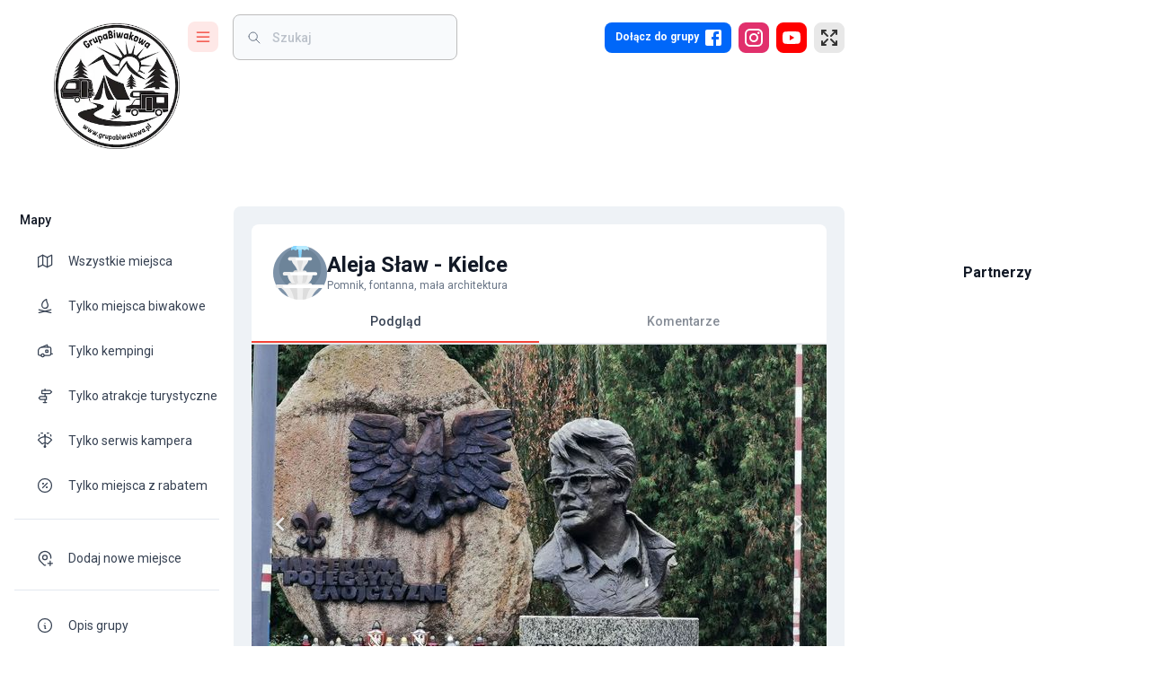

--- FILE ---
content_type: text/html; charset=utf-8
request_url: https://www.google.com/recaptcha/api2/aframe
body_size: 266
content:
<!DOCTYPE HTML><html><head><meta http-equiv="content-type" content="text/html; charset=UTF-8"></head><body><script nonce="jc19ctboNHJg4VVQrpvZgA">/** Anti-fraud and anti-abuse applications only. See google.com/recaptcha */ try{var clients={'sodar':'https://pagead2.googlesyndication.com/pagead/sodar?'};window.addEventListener("message",function(a){try{if(a.source===window.parent){var b=JSON.parse(a.data);var c=clients[b['id']];if(c){var d=document.createElement('img');d.src=c+b['params']+'&rc='+(localStorage.getItem("rc::a")?sessionStorage.getItem("rc::b"):"");window.document.body.appendChild(d);sessionStorage.setItem("rc::e",parseInt(sessionStorage.getItem("rc::e")||0)+1);localStorage.setItem("rc::h",'1765083886312');}}}catch(b){}});window.parent.postMessage("_grecaptcha_ready", "*");}catch(b){}</script></body></html>

--- FILE ---
content_type: text/x-component
request_url: https://grupabiwakowa.pl/miejsca-z-rabatem?_rsc=pxqwr
body_size: 83
content:
0:["Rzz-AS9xx4rREdZW5tB_w",[["children",["locale","pl","d"],"children","map",["map",{"children":[["filters","","oc"],{"children":["__PAGE__?{\"discount\":\"true\"}",{}]}],"modal":["__DEFAULT__",{}]},"$undefined","$undefined",true],null,null]]]


--- FILE ---
content_type: image/svg+xml
request_url: https://grupabiwakowa.pl/assets/images/icons/tourist_attractions/monument.svg
body_size: 1178
content:
<svg id="Capa_1" enable-background="new 0 0 512 512" height="512" viewBox="0 0 512 512" width="512" xmlns="http://www.w3.org/2000/svg"><g><g><path d="m256 0c-141.385 0-256 114.615-256 256 0 101.501 59.073 189.202 144.713 230.606h222.573c85.641-41.404 144.714-129.105 144.714-230.606 0-141.385-114.615-256-256-256z" fill="#7d92a8"/></g><g><circle cx="256" cy="216" fill="#6d8499" r="200"/></g><g><path d="m76 385.021v15c34.168 25.709 55.449 57.151 68.713 86.585 33.652 16.27 71.403 25.394 111.287 25.394s77.635-9.124 111.287-25.394c13.265-29.434 34.545-60.876 68.713-86.585v-15z" fill="#efefef"/></g><g><path d="m225.916 385.021h-70.126v15c23.163 31.305 35.692 71.111 42.471 105.44 11.319 2.609 22.928 4.458 34.765 5.511z" fill="#ddd"/></g><g><path d="m286.084 385.021-7.11 125.951c11.837-1.053 23.446-2.902 34.765-5.511 6.779-34.329 19.309-74.134 42.471-105.44v-15z" fill="#ddd"/></g><g><g><path d="m236.304 19.696 10.341 104.04h18.71l10.341-104.04z" fill="#85d6ff"/></g><g><path d="m341.242 35.873c0 2.803-2.788 4.8-5.416 3.827-5.691-2.109-7.435-7.226-15.894-7.226-10.655 0-10.655 8.118-21.31 8.118s-10.655-8.118-21.309-8.118c-10.655 0-10.655 8.118-21.309 8.118-10.655 0-10.655-8.118-21.31-8.118s-10.655 8.118-21.31 8.118c-10.656 0-10.656-8.118-21.313-8.118-8.461 0-10.204 5.118-15.897 7.227-2.628.973-5.415-1.024-5.415-3.827-.001-19.813 16.06-35.874 35.872-35.874h98.739c19.811 0 35.872 16.061 35.872 35.873z" fill="#b8ebff"/></g><g><path d="m234.693 0h-28.062c-19.812 0-35.873 16.061-35.873 35.873 0 2.803 2.787 4.8 5.415 3.827 5.693-2.109 7.436-7.227 15.897-7.227 10.656 0 10.656 8.118 21.313 8.118 10.655 0 10.655-8.118 21.31-8.118-8.967 0-16.237-7.269-16.237-16.237s7.27-16.236 16.237-16.236z" fill="#85d6ff"/></g></g><g><path d="m336 123.736h-160c0 22.091 8.954 42.092 23.432 56.569 23.566 26.747 36.568 61.171 36.568 96.819v2.897h40v-2.897c0-35.648 13.002-70.072 36.568-96.819 14.477-14.478 23.432-34.478 23.432-56.569z" fill="#efefef"/></g><g><path d="m283.553 123.736h-55.106c0 22.091 3.084 42.092 8.07 56.569 8.117 26.747 12.595 61.171 12.595 96.819v2.897h13.777v-2.897c0-35.648 4.478-70.072 12.595-96.819 4.985-14.478 8.069-34.478 8.069-56.569z" fill="#ddd"/></g><g><g><path d="m354.5 138.736h-197c-8.284 0-15-6.716-15-15 0-8.284 6.716-15 15-15h197c8.284 0 15 6.716 15 15 0 8.284-6.716 15-15 15z" fill="#fff"/></g><g><path d="m212.5 123.736c0-8.284 6.716-15 15-15h-70c-8.284 0-15 6.716-15 15s6.716 15 15 15h70c-8.284 0-15-6.716-15-15z" fill="#efefef"/></g></g><g><path d="m136 265.021c0 66.274 53.726 120 120 120s120-53.726 120-120z" fill="#efefef"/></g><g><path d="m228.957 265.021h-45.957c0 66.274 32.683 120 73 120-14.935 0-27.043-53.726-27.043-120z" fill="#ddd"/></g><g><path d="m283.043 265.021c0 66.274-12.107 120-27.043 120 40.317 0 73-53.726 73-120z" fill="#ddd"/></g><g><path d="m354.5 385.021h-197c-8.284 0-15-6.716-15-15 0-8.284 6.716-15 15-15h197c8.284 0 15 6.716 15 15 0 8.285-6.716 15-15 15z" fill="#efefef"/></g><g><path d="m220.947 370.021c0-8.284 6.716-15 15-15h-78.447c-8.284 0-15 6.716-15 15s6.716 15 15 15h78.447c-8.284 0-15-6.715-15-15z" fill="#ddd"/></g><g><path d="m304.5 265.021h-97c-8.284 0-15-6.716-15-15 0-8.284 6.716-15 15-15h97c8.284 0 15 6.716 15 15 0 8.285-6.716 15-15 15z" fill="#efefef"/></g><g><path d="m233.026 250.021c0-8.284 6.716-15 15-15h-40.526c-8.284 0-15 6.716-15 15s6.716 15 15 15h40.526c-8.284 0-15-6.715-15-15z" fill="#ddd"/></g><g><g><path d="m404.5 280.021h-297c-8.284 0-15-6.716-15-15 0-8.284 6.716-15 15-15h297c8.284 0 15 6.716 15 15 0 8.285-6.716 15-15 15z" fill="#fff"/></g><g><path d="m162.5 265.021c0-8.284 6.716-15 15-15h-70c-8.284 0-15 6.716-15 15s6.716 15 15 15h70c-8.284 0-15-6.715-15-15z" fill="#efefef"/></g></g><g><g><path d="m474.5 400.021h-437c-8.284 0-15-6.716-15-15 0-8.284 6.716-15 15-15h437c8.284 0 15 6.716 15 15 0 8.285-6.716 15-15 15z" fill="#fff"/></g><g><path d="m92.5 385.021c0-8.284 6.716-15 15-15h-70c-8.284 0-15 6.716-15 15s6.716 15 15 15h70c-8.284 0-15-6.715-15-15z" fill="#efefef"/></g></g></g></svg>

--- FILE ---
content_type: application/javascript; charset=UTF-8
request_url: https://grupabiwakowa.pl/_next/static/chunks/5195-6c9117969a203ea8.js
body_size: 3552
content:
"use strict";(self.webpackChunk_N_E=self.webpackChunk_N_E||[]).push([[5195],{94696:function(t,e,r){r.d(e,{Z:function(){return h}});var n=r(22988),a=r(23950),o=r(2265),i=r(44839),l=r(26259),c=r(48024),s=r(95885),u=r(34535),p=r(87542);function d(t){return(0,p.ZP)("MuiCardContent",t)}(0,u.Z)("MuiCardContent",["root"]);var v=r(57437);let f=["className","component"],g=t=>{let{classes:e}=t;return(0,l.Z)({root:["root"]},d,e)},m=(0,c.ZP)("div",{name:"MuiCardContent",slot:"Root",overridesResolver:(t,e)=>e.root})(()=>({padding:16,"&:last-child":{paddingBottom:24}}));var h=o.forwardRef(function(t,e){let r=(0,s.i)({props:t,name:"MuiCardContent"}),{className:o,component:l="div"}=r,c=(0,a.Z)(r,f),u=(0,n.Z)({},r,{component:l}),p=g(u);return(0,v.jsx)(m,(0,n.Z)({as:l,className:(0,i.Z)(p.root,o),ownerState:u,ref:e},c))})},58433:function(t,e,r){r.d(e,{ZP:function(){return M}});var n=r(23950),a=r(22988),o=r(2265),i=r(44839),l=r(11939),c=r(40261),s=r(26259),u=r(48024),p=r(95885),d=r(22960);let v=o.createContext();var f=r(34535),g=r(87542);function m(t){return(0,g.ZP)("MuiGrid",t)}let h=["auto",!0,1,2,3,4,5,6,7,8,9,10,11,12],b=(0,f.Z)("MuiGrid",["root","container","item","zeroMinWidth",...[0,1,2,3,4,5,6,7,8,9,10].map(t=>"spacing-xs-".concat(t)),...["column-reverse","column","row-reverse","row"].map(t=>"direction-xs-".concat(t)),...["nowrap","wrap-reverse","wrap"].map(t=>"wrap-xs-".concat(t)),...h.map(t=>"grid-xs-".concat(t)),...h.map(t=>"grid-sm-".concat(t)),...h.map(t=>"grid-md-".concat(t)),...h.map(t=>"grid-lg-".concat(t)),...h.map(t=>"grid-xl-".concat(t))]);var x=r(57437);let Z=["className","columns","columnSpacing","component","container","direction","item","rowSpacing","spacing","wrap","zeroMinWidth"];function w(t){let e=parseFloat(t);return"".concat(e).concat(String(t).replace(String(e),"")||"px")}function y(t){let{breakpoints:e,values:r}=t,n="";Object.keys(r).forEach(t=>{""===n&&0!==r[t]&&(n=t)});let a=Object.keys(e).sort((t,r)=>e[t]-e[r]);return a.slice(0,a.indexOf(n))}let k=(0,u.ZP)("div",{name:"MuiGrid",slot:"Root",overridesResolver:(t,e)=>{let{ownerState:r}=t,{container:n,direction:a,item:o,spacing:i,wrap:l,zeroMinWidth:c,breakpoints:s}=r,u=[];n&&(u=function(t,e){let r=arguments.length>2&&void 0!==arguments[2]?arguments[2]:{};if(!t||t<=0)return[];if("string"==typeof t&&!Number.isNaN(Number(t))||"number"==typeof t)return[r["spacing-xs-".concat(String(t))]];let n=[];return e.forEach(e=>{let a=t[e];Number(a)>0&&n.push(r["spacing-".concat(e,"-").concat(String(a))])}),n}(i,s,e));let p=[];return s.forEach(t=>{let n=r[t];n&&p.push(e["grid-".concat(t,"-").concat(String(n))])}),[e.root,n&&e.container,o&&e.item,c&&e.zeroMinWidth,...u,"row"!==a&&e["direction-xs-".concat(String(a))],"wrap"!==l&&e["wrap-xs-".concat(String(l))],...p]}})(t=>{let{ownerState:e}=t;return(0,a.Z)({boxSizing:"border-box"},e.container&&{display:"flex",flexWrap:"wrap",width:"100%"},e.item&&{margin:0},e.zeroMinWidth&&{minWidth:0},"wrap"!==e.wrap&&{flexWrap:e.wrap})},function(t){let{theme:e,ownerState:r}=t,n=(0,l.P$)({values:r.direction,breakpoints:e.breakpoints.values});return(0,l.k9)({theme:e},n,t=>{let e={flexDirection:t};return 0===t.indexOf("column")&&(e["& > .".concat(b.item)]={maxWidth:"none"}),e})},function(t){let{theme:e,ownerState:r}=t,{container:n,rowSpacing:a}=r,o={};if(n&&0!==a){let t;let r=(0,l.P$)({values:a,breakpoints:e.breakpoints.values});"object"==typeof r&&(t=y({breakpoints:e.breakpoints.values,values:r})),o=(0,l.k9)({theme:e},r,(r,n)=>{var a;let o=e.spacing(r);return"0px"!==o?{marginTop:"-".concat(w(o)),["& > .".concat(b.item)]:{paddingTop:w(o)}}:null!=(a=t)&&a.includes(n)?{}:{marginTop:0,["& > .".concat(b.item)]:{paddingTop:0}}})}return o},function(t){let{theme:e,ownerState:r}=t,{container:n,columnSpacing:a}=r,o={};if(n&&0!==a){let t;let r=(0,l.P$)({values:a,breakpoints:e.breakpoints.values});"object"==typeof r&&(t=y({breakpoints:e.breakpoints.values,values:r})),o=(0,l.k9)({theme:e},r,(r,n)=>{var a;let o=e.spacing(r);return"0px"!==o?{width:"calc(100% + ".concat(w(o),")"),marginLeft:"-".concat(w(o)),["& > .".concat(b.item)]:{paddingLeft:w(o)}}:null!=(a=t)&&a.includes(n)?{}:{width:"100%",marginLeft:0,["& > .".concat(b.item)]:{paddingLeft:0}}})}return o},function(t){let e,{theme:r,ownerState:n}=t;return r.breakpoints.keys.reduce((t,o)=>{let i={};if(n[o]&&(e=n[o]),!e)return t;if(!0===e)i={flexBasis:0,flexGrow:1,maxWidth:"100%"};else if("auto"===e)i={flexBasis:"auto",flexGrow:0,flexShrink:0,maxWidth:"none",width:"auto"};else{let c=(0,l.P$)({values:n.columns,breakpoints:r.breakpoints.values}),s="object"==typeof c?c[o]:c;if(null==s)return t;let u="".concat(Math.round(e/s*1e8)/1e6,"%"),p={};if(n.container&&n.item&&0!==n.columnSpacing){let t=r.spacing(n.columnSpacing);if("0px"!==t){let e="calc(".concat(u," + ").concat(w(t),")");p={flexBasis:e,maxWidth:e}}}i=(0,a.Z)({flexBasis:u,flexGrow:0,maxWidth:u},p)}return 0===r.breakpoints.values[o]?Object.assign(t,i):t[r.breakpoints.up(o)]=i,t},{})}),S=t=>{let{classes:e,container:r,direction:n,item:a,spacing:o,wrap:i,zeroMinWidth:l,breakpoints:c}=t,u=[];r&&(u=function(t,e){if(!t||t<=0)return[];if("string"==typeof t&&!Number.isNaN(Number(t))||"number"==typeof t)return["spacing-xs-".concat(String(t))];let r=[];return e.forEach(e=>{let n=t[e];if(Number(n)>0){let t="spacing-".concat(e,"-").concat(String(n));r.push(t)}}),r}(o,c));let p=[];c.forEach(e=>{let r=t[e];r&&p.push("grid-".concat(e,"-").concat(String(r)))});let d={root:["root",r&&"container",a&&"item",l&&"zeroMinWidth",...u,"row"!==n&&"direction-xs-".concat(String(n)),"wrap"!==i&&"wrap-xs-".concat(String(i)),...p]};return(0,s.Z)(d,m,e)};var M=o.forwardRef(function(t,e){let r=(0,p.i)({props:t,name:"MuiGrid"}),{breakpoints:l}=(0,d.Z)(),s=(0,c.Z)(r),{className:u,columns:f,columnSpacing:g,component:m="div",container:h=!1,direction:b="row",item:w=!1,rowSpacing:y,spacing:M=0,wrap:N="wrap",zeroMinWidth:P=!1}=s,W=(0,n.Z)(s,Z),R=y||M,C=g||M,B=o.useContext(v),j=h?f||12:B,E={},T=(0,a.Z)({},W);l.keys.forEach(t=>{null!=W[t]&&(E[t]=W[t],delete T[t])});let G=(0,a.Z)({},s,{columns:j,container:h,direction:b,item:w,rowSpacing:R,columnSpacing:C,wrap:N,zeroMinWidth:P,spacing:M},E,{breakpoints:l.keys}),z=S(G);return(0,x.jsx)(v.Provider,{value:j,children:(0,x.jsx)(k,(0,a.Z)({ownerState:G,className:(0,i.Z)(z.root,u),as:m,ref:e},T))})})},34990:function(t,e,r){r.d(e,{Z:function(){return x}});var n=r(23950),a=r(22988),o=r(2265),i=r(44839),l=r(26259),c=r(10317),s=r(48024),u=t=>((t<1?5.11916*t**2:4.5*Math.log(t+1)+2)/100).toFixed(2),p=r(95885),d=r(34535),v=r(87542);function f(t){return(0,v.ZP)("MuiPaper",t)}(0,d.Z)("MuiPaper",["root","rounded","outlined","elevation","elevation0","elevation1","elevation2","elevation3","elevation4","elevation5","elevation6","elevation7","elevation8","elevation9","elevation10","elevation11","elevation12","elevation13","elevation14","elevation15","elevation16","elevation17","elevation18","elevation19","elevation20","elevation21","elevation22","elevation23","elevation24"]);var g=r(57437);let m=["className","component","elevation","square","variant"],h=t=>{let{square:e,elevation:r,variant:n,classes:a}=t;return(0,l.Z)({root:["root",n,!e&&"rounded","elevation"===n&&"elevation".concat(r)]},f,a)},b=(0,s.ZP)("div",{name:"MuiPaper",slot:"Root",overridesResolver:(t,e)=>{let{ownerState:r}=t;return[e.root,e[r.variant],!r.square&&e.rounded,"elevation"===r.variant&&e["elevation".concat(r.elevation)]]}})(t=>{var e;let{theme:r,ownerState:n}=t;return(0,a.Z)({backgroundColor:(r.vars||r).palette.background.paper,color:(r.vars||r).palette.text.primary,transition:r.transitions.create("box-shadow")},!n.square&&{borderRadius:r.shape.borderRadius},"outlined"===n.variant&&{border:"1px solid ".concat((r.vars||r).palette.divider)},"elevation"===n.variant&&(0,a.Z)({boxShadow:(r.vars||r).shadows[n.elevation]},!r.vars&&"dark"===r.palette.mode&&{backgroundImage:"linear-gradient(".concat((0,c.Fq)("#fff",u(n.elevation)),", ").concat((0,c.Fq)("#fff",u(n.elevation)),")")},r.vars&&{backgroundImage:null==(e=r.vars.overlays)?void 0:e[n.elevation]}))});var x=o.forwardRef(function(t,e){let r=(0,p.i)({props:t,name:"MuiPaper"}),{className:o,component:l="div",elevation:c=1,square:s=!1,variant:u="elevation"}=r,d=(0,n.Z)(r,m),v=(0,a.Z)({},r,{component:l,elevation:c,square:s,variant:u}),f=h(v);return(0,g.jsx)(b,(0,a.Z)({as:l,ownerState:v,className:(0,i.Z)(f.root,o),ref:e},d))})},83719:function(t,e,r){var n=r(23950),a=r(22988),o=r(2265),i=r(44839),l=r(40261),c=r(26259),s=r(48024),u=r(95885),p=r(12272),d=r(98958),v=r(57437);let f=["align","className","component","gutterBottom","noWrap","paragraph","variant","variantMapping"],g=t=>{let{align:e,gutterBottom:r,noWrap:n,paragraph:a,variant:o,classes:i}=t,l={root:["root",o,"inherit"!==t.align&&"align".concat((0,p.Z)(e)),r&&"gutterBottom",n&&"noWrap",a&&"paragraph"]};return(0,c.Z)(l,d.f,i)},m=(0,s.ZP)("span",{name:"MuiTypography",slot:"Root",overridesResolver:(t,e)=>{let{ownerState:r}=t;return[e.root,r.variant&&e[r.variant],"inherit"!==r.align&&e["align".concat((0,p.Z)(r.align))],r.noWrap&&e.noWrap,r.gutterBottom&&e.gutterBottom,r.paragraph&&e.paragraph]}})(t=>{let{theme:e,ownerState:r}=t;return(0,a.Z)({margin:0},"inherit"===r.variant&&{font:"inherit"},"inherit"!==r.variant&&e.typography[r.variant],"inherit"!==r.align&&{textAlign:r.align},r.noWrap&&{overflow:"hidden",textOverflow:"ellipsis",whiteSpace:"nowrap"},r.gutterBottom&&{marginBottom:"0.35em"},r.paragraph&&{marginBottom:16})}),h={h1:"h1",h2:"h2",h3:"h3",h4:"h4",h5:"h5",h6:"h6",subtitle1:"h6",subtitle2:"h6",body1:"p",body2:"p",inherit:"p"},b={primary:"primary.main",textPrimary:"text.primary",secondary:"secondary.main",textSecondary:"text.secondary",error:"error.main"},x=t=>b[t]||t,Z=o.forwardRef(function(t,e){let r=(0,u.i)({props:t,name:"MuiTypography"}),o=x(r.color),c=(0,l.Z)((0,a.Z)({},r,{color:o})),{align:s="inherit",className:p,component:d,gutterBottom:b=!1,noWrap:Z=!1,paragraph:w=!1,variant:y="body1",variantMapping:k=h}=c,S=(0,n.Z)(c,f),M=(0,a.Z)({},c,{align:s,color:o,className:p,component:d,gutterBottom:b,noWrap:Z,paragraph:w,variant:y,variantMapping:k}),N=d||(w?"p":k[y]||h[y])||"span",P=g(M);return(0,v.jsx)(m,(0,a.Z)({as:N,ref:e,ownerState:M,className:(0,i.Z)(P.root,p)},S))});e.Z=Z},98958:function(t,e,r){r.d(e,{f:function(){return o}});var n=r(34535),a=r(87542);function o(t){return(0,a.ZP)("MuiTypography",t)}let i=(0,n.Z)("MuiTypography",["root","h1","h2","h3","h4","h5","h6","subtitle1","subtitle2","body1","body2","inherit","button","caption","overline","alignLeft","alignRight","alignCenter","alignJustify","noWrap","gutterBottom","paragraph"]);e.Z=i}}]);

--- FILE ---
content_type: image/svg+xml
request_url: https://grupabiwakowa.pl/assets/images/tent.svg
body_size: 7474
content:
<svg xmlns="http://www.w3.org/2000/svg" style="isolation:isolate" viewBox="0 0 6386.701 860.9" width="8515.601" height="860.9pt"><defs><clipPath id="a"><path d="M0 0h6386.701v860.9H0z"/></clipPath></defs><g clip-path="url(#a)"><clipPath id="b"><path fill="#FFF" d="M0 0h6386.701v860.9H0z"/></clipPath><g clip-path="url(#b)"><clipPath id="c"><path fill="#FFF" d="M0 0h6386.701v860.9H0z"/></clipPath><g clip-path="url(#c)"><path d="M-126 661.334v199.575l6643-.001V661.333l-6643 .001Z" fill="#4B98D9"/><path d="M8496 443.275c-27.518 16.755-50.337 40.434-66.123 68.598-17.688-12.055-39.071-19.123-62.14-19.123-28.452 0-54.32 10.836-73.909 28.523-26.585-39.968-72.007-66.338-123.599-66.338-57.764 0-107.706 33.08-132.21 81.264-21.276-30.497-56.544-50.517-96.548-50.517-25.904 0-49.798 8.468-69.208 22.675-25.438-27.231-61.567-44.381-101.786-44.381-48.148 0-90.591 24.469-115.634 61.603-16.396-12.414-36.739-19.877-58.876-19.877-30.747 0-58.122 14.208-76.025 36.416-13.49-10.906-30.64-17.436-49.332-17.436-21.383 0-40.757 8.539-54.929 22.388-14.172-13.849-33.546-22.388-54.929-22.388-7.965 0-15.643 1.184-22.89 3.408-23.967-34.766-63.971-57.548-109.392-57.548-56.651 0-104.907 35.555-123.994 85.533-18.19-41.439-59.557-70.393-107.706-70.393-47.753 0-88.761 28.488-107.203 69.352-7.857-4.305-16.755-6.96-26.37-6.96-7.391 0-14.423 1.507-20.845 4.126-19.302-41.224-61.028-69.818-109.535-69.818-31.465 0-60.024 12.091-81.551 31.788a96.938 96.938 0 0 0-39.429-8.36c-25.043 0-47.826 9.508-65.083 25.043-17.293-15.535-40.04-25.043-65.118-25.043-35.519 0-66.554 19.087-83.596 47.466-7.032-8.718-15.93-15.893-26.011-20.988v30.568h-.015v115.745h2123.972v-75.239h.014V443.275Z" fill="#41A53B"/><path d="M7183.397 531.592c0 10.806 8.757 19.564 19.564 19.564 0-10.803-8.762-19.564-19.564-19.564ZM7202.961 551.156c10.803 0 19.56-8.758 19.56-19.564-10.802 0-19.56 8.761-19.56 19.564ZM6853.46 614.021c0 10.807 8.758 19.564 19.564 19.564 0-10.806-8.758-19.564-19.564-19.564ZM6873.024 633.585c10.806 0 19.564-8.757 19.564-19.564-10.806 0-19.564 8.758-19.564 19.564Z" fill="#36923B"/><path d="M6642.046 545.677c0 10.803 8.758 19.565 19.564 19.565 0-10.807-8.761-19.565-19.564-19.565Z" fill="#60C35C"/><path d="M6661.61 565.242c10.803 0 19.564-8.762 19.564-19.565-10.806 0-19.564 8.758-19.564 19.565Z" fill="#60C35C"/><path d="M6612.106 601.938c0 10.802 8.761 19.564 19.564 19.564 0-10.807-8.758-19.564-19.564-19.564ZM6631.67 621.502c10.806 0 19.564-8.762 19.564-19.564-10.806 0-19.564 8.757-19.564 19.564ZM6411.024 601.938c0 10.802 8.758 19.564 19.561 19.564 0-10.807-8.758-19.564-19.561-19.564ZM6430.585 621.502c10.806 0 19.564-8.762 19.564-19.564-10.803 0-19.564 8.757-19.564 19.564ZM7554.521 581.48c0 10.803 8.758 19.561 19.561 19.561 0-10.803-8.758-19.561-19.561-19.561ZM7574.082 601.041c10.806 0 19.564-8.758 19.564-19.561-10.803 0-19.564 8.758-19.564 19.561ZM7768.755 468.809c0 10.807 8.758 19.564 19.564 19.564 0-10.803-8.761-19.564-19.564-19.564ZM7788.319 488.373c10.803 0 19.565-8.757 19.565-19.564-10.807 0-19.565 8.761-19.565 19.564ZM8332.042 571.696c0 10.807 8.757 19.564 19.564 19.564 0-10.802-8.762-19.564-19.564-19.564ZM8351.606 591.26c10.803 0 19.56-8.757 19.56-19.564-10.802 0-19.56 8.762-19.56 19.564Z" fill="#36923B"/><path d="M6710.953 327.913c0-86.473-70.102-156.575-156.575-156.575-86.473 0-156.571 70.102-156.571 156.575 0 86.473 70.098 156.571 156.571 156.571s156.575-70.098 156.575-156.571Z" fill="#60C35C"/><path d="M6554.378 171.338v313.146c86.473 0 156.575-70.098 156.575-156.571s-70.102-156.575-156.575-156.575Z" fill="#54B253"/><path d="m6591.931 410.795-23.758 15.84v-49.709l31.411-20.942-7.653-11.474-23.758 15.84v-36.154h-27.586v69.295l-23.762-15.84-7.649 11.477 31.411 20.942v255.655h27.586V443.21l31.411-20.942-7.653-11.473Z" fill="#67423A"/><path d="M7941.217 461.587a46.48 46.48 0 0 0 2.131-13.939c0-25.681-20.82-46.501-46.502-46.501-25.685 0-46.505 20.82-46.505 46.501 0 4.858.75 9.537 2.132 13.939-20.117 14.035-33.292 37.334-33.292 63.726 0 42.892 34.773 77.661 77.665 77.661s77.662-34.769 77.662-77.661c0-26.392-13.175-49.691-33.291-63.726Z" fill="#60C35C"/><path d="M7974.508 525.313c0-26.392-13.175-49.691-33.291-63.726a46.48 46.48 0 0 0 2.131-13.939c0-25.681-20.82-46.501-46.502-46.501v201.827c42.892 0 77.662-34.769 77.662-77.661Z" fill="#54B253"/><path d="m7921.616 542.025-15.675 10.448v-73.88h-18.193v30.163l-15.672-10.448-5.048 7.57 20.72 13.813v146.034h18.193V563.408l20.72-13.813-5.045-7.57ZM8043.569 504.852h14.484v166.904h30.044V560.764h14.484c12.952 0 23.489-10.537 23.489-23.489v-95.848h-15.022v95.848c0 4.671-3.799 8.471-8.467 8.471h-14.484V401.373h-30.044v88.457h-14.484c-4.668 0-8.467-3.796-8.467-8.467v-95.844h-15.022v95.844c0 12.952 10.537 23.489 23.489 23.489Z" fill="#67423A"/><path d="M8130.899 245.372h-115.652c-30.744 0-55.668 24.921-55.668 55.668v115.653c0 30.744 24.924 55.668 55.668 55.668h115.652c30.748 0 55.669-24.924 55.669-55.668V301.04c0-30.747-24.921-55.668-55.669-55.668Z" fill="#60C35C"/><path d="M8130.899 245.372h-57.824v226.989h57.824c30.748 0 55.669-24.924 55.669-55.668V301.04c0-30.747-24.921-55.668-55.669-55.668Z" fill="#54B253"/><path d="M6936.854 582.75h7.815v90.046h16.209v-59.88h7.814c6.986 0 12.672-5.683 12.672-12.672v-51.711h-8.104v51.711a4.575 4.575 0 0 1-4.568 4.571h-7.814v-77.891h-16.209v47.725h-7.815a4.573 4.573 0 0 1-4.567-4.571v-51.707h-8.105v51.707c0 6.989 5.683 12.672 12.672 12.672Z" fill="#67423A"/><path d="M6983.969 442.758h-62.395c-16.586 0-30.033 13.447-30.033 30.034v62.395c0 16.59 13.447 30.033 30.033 30.033h62.395c16.59 0 30.034-13.443 30.034-30.033v-62.395c0-16.587-13.444-30.034-30.034-30.034Z" fill="#60C35C"/><path d="M6983.969 442.758h-31.196V565.22h31.196c16.59 0 30.034-13.443 30.034-30.033v-62.395c0-16.587-13.444-30.034-30.034-30.034Z" fill="#54B253"/><path d="M6704.452 665.725h21.526V444.33h-21.526v221.395Z" fill="#67423A"/><path d="M6715.215 352.701c-39.907 0-72.258 32.351-72.258 72.258v99.848c0 39.907 32.351 72.258 72.258 72.258s72.258-32.351 72.258-72.258v-99.848c0-39.907-32.351-72.258-72.258-72.258Z" fill="#60C35C"/><path d="M6787.473 524.807v-99.848c0-39.907-32.351-72.258-72.258-72.258v244.364c39.907 0 72.258-32.351 72.258-72.258Z" fill="#54B253"/><path d="M8191.892 665.725h12.869V533.368h-12.869v132.357Z" fill="#67423A"/><path d="M8198.328 478.593c-23.859 0-43.197 19.338-43.197 43.197v59.69c0 23.859 19.338 43.197 43.197 43.197s43.197-19.338 43.197-43.197v-59.69c0-23.859-19.338-43.197-43.197-43.197Z" fill="#60C35C"/><path d="M8241.525 581.48v-59.69c0-23.859-19.338-43.197-43.197-43.197v146.084c23.859 0 43.197-19.338 43.197-43.197Z" fill="#54B253"/><path d="M8252.647 671.756h32.531V211.109h-32.531v460.647Z" fill="#67423A"/><path d="M8268.914 72.642c-60.307 0-109.197 48.891-109.197 109.198v150.888c0 60.307 48.89 109.194 109.197 109.194 60.308 0 109.195-48.887 109.195-109.194V181.84c0-60.307-48.887-109.198-109.195-109.198Z" fill="#60C35C"/><path d="M8378.109 332.728V181.84c0-60.307-48.887-109.198-109.195-109.198v369.28c60.308 0 109.195-48.887 109.195-109.194Z" fill="#54B253"/><path d="M6408.621 671.756h24.368V332.053h-24.368v339.703Z" fill="#67423A"/><path d="M6502.596 310.136v113.015c0 41.008-30.21 74.985-69.604 80.869a85.248 85.248 0 0 1-12.198.897 84.77 84.77 0 0 1-12.163-.897C6395.034 501.975 6352 472 6350 422.268V319c3-89 69-90.333 70.794-90.666 45.17 0 81.802 36.631 81.802 81.802Z" fill="#60C35C"/><path d="M6502.592 423.147V310.132c0-45.17-36.617-81.787-81.787-81.787v276.586c45.17 0 81.787-36.617 81.787-81.784Z" fill="#54B253"/><path d="M6895.814 369.603a46.492 46.492 0 0 0 2.131-13.938c0-25.685-20.82-46.505-46.502-46.505-25.681 0-46.501 20.82-46.501 46.505 0 4.854.75 9.536 2.131 13.938-20.12 14.032-33.291 37.335-33.291 63.723 0 42.892 34.769 77.665 77.661 77.665s77.665-34.773 77.665-77.665c0-26.388-13.174-49.691-33.294-63.723Z" fill="#60C35C"/><path d="M6929.108 433.326c0-26.388-13.174-49.691-33.294-63.723a46.492 46.492 0 0 0 2.131-13.938c0-25.685-20.82-46.505-46.502-46.505v201.831c42.892 0 77.665-34.773 77.665-77.665Z" fill="#54B253"/><path d="m6876.214 450.041-15.672 10.448v-73.883h-18.197v30.166l-15.672-10.448-5.044 7.57 20.716 13.813v241.168h18.197v-197.45l20.72-13.813-5.048-7.571Z" fill="#67423A"/><path d="M8495.971 332.559v203.535c-17.723 12.737-38.891 20.917-61.817 22.891-3.624.322-7.319.502-11.051.502-3.695 0-7.391-.18-11.014-.502-63.971-5.561-114.128-59.271-114.128-124.676 0-69.101 56.006-125.142 125.142-125.142 27.16 0 52.346 8.682 72.868 23.392Z" fill="#60C35C"/><path d="M8495.971 332.559v203.535c-17.723 12.737-38.891 20.917-61.817 22.891-3.624.322-7.319.502-11.051.502v-250.32c27.16 0 52.346 8.682 72.868 23.392Z" fill="#54B253"/><path d="m8453.13 500.579-18.994 12.661v-39.734l25.111-16.741-6.117-9.174-18.994 12.665v-28.903h-22.051v55.395l-18.994-12.661-6.117 9.174 25.111 16.737v171.758h22.051V526.494l25.111-16.741-6.117-9.174Z" fill="#67423A"/><path d="M8496 638.741v39.86H6372.029l-.029-39.86c10.5-1.559 19.941-6.637 26.614 2.906 7.57-5.525 16.863-8.79 26.909-8.79 15.642 0 29.42 7.857 37.671 19.805a27.439 27.439 0 0 1 7.894-1.148c7.355 0 14.028 2.942 18.907 7.713 4.915-4.771 11.589-7.713 18.944-7.713a26.962 26.962 0 0 1 17.006 5.991c6.135-7.642 15.571-12.557 26.155-12.557 7.642 0 14.638 2.583 20.307 6.853 8.61-12.773 23.249-21.204 39.824-21.204 13.849 0 26.299 5.884 35.053 15.284 6.709-4.88 14.925-7.822 23.859-7.822 13.777 0 25.939 6.889 33.259 17.401 8.431-16.575 25.652-27.985 45.529-27.985 17.795 0 33.438 9.078 42.587 22.855 6.745-6.1 15.642-9.831 25.473-9.831 15.356 0 28.559 9.113 34.586 22.244a18.953 18.953 0 0 1 10.548-3.193c6.53 0 12.271 3.301 15.679 8.288 3.444-4.987 9.185-8.288 15.714-8.288 2.333 0 4.521.467 6.602 1.256 5.023-5.884 12.486-9.651 20.845-9.651 8.611 0 16.289 3.982 21.312 10.189 5.883-9.759 16.539-16.36 28.809-16.36 8.611 0 16.468 3.301 22.424 8.646 5.92-5.345 13.777-8.646 22.424-8.646 4.807 0 9.4 1.04 13.562 2.906 7.426-6.781 17.257-10.979 28.092-10.979 16.719 0 31.106 9.867 37.744 24.074 2.224-.897 4.628-1.435 7.175-1.435 3.301 0 6.386.933 9.077 2.404 6.351-14.064 20.487-23.895 36.955-23.895 16.575 0 30.819 9.975 37.097 24.254 6.566-17.221 23.177-29.456 42.695-29.456 15.643 0 29.42 7.857 37.672 19.805a27.427 27.427 0 0 1 7.893-1.148c7.355 0 14.028 2.942 18.908 7.713 4.915-4.771 11.588-7.713 18.943-7.713a26.962 26.962 0 0 1 17.006 5.991c6.135-7.642 15.571-12.557 26.155-12.557 7.642 0 14.638 2.583 20.307 6.853 8.611-12.773 23.249-21.204 39.825-21.204 13.848 0 26.298 5.884 35.052 15.284 6.709-4.88 14.925-7.822 23.859-7.822 13.777 0 25.94 6.889 33.259 17.401 8.431-16.575 25.653-27.985 45.529-27.985 17.795 0 33.438 9.078 42.587 22.855 6.745-6.1 15.643-9.831 25.473-9.831 7.929 0 15.284 2.44 21.383 6.602 11.051-19.733 32.147-33.08 56.365-33.08 21.885 0 41.223 10.943 52.92 27.626a45.29 45.29 0 0 1 26.872-8.79c15.643 0 29.42 7.857 37.708 19.805a27 27 0 0 1 7.857-1.148c7.355 0 14.028 2.942 18.944 7.713 4.879-4.771 11.552-7.713 18.907-7.713 6.458 0 12.342 2.224 17.006 5.991 6.171-7.642 15.571-12.557 26.155-12.557 7.642 0 14.674 2.583 20.307 6.853 8.611-12.773 23.249-21.204 39.825-21.204 13.849 0 26.298 5.884 35.052 15.284 6.71-4.88 14.926-7.822 23.859-7.822 13.777 0 25.94 6.889 33.259 17.401 8.431-16.575 25.653-27.985 45.529-27.985 17.795 0 33.438 9.078 42.587 22.855 6.745-6.1 15.643-9.831 25.473-9.831 15.356 0 28.595 9.113 34.587 22.244 3.049-2.009 6.637-3.193 10.548-3.193 6.53 0 12.27 3.301 15.714 8.288 3.409-4.987 9.149-8.288 15.679-8.288 2.332 0 4.521.467 6.601 1.256 5.023-5.884 12.486-9.651 20.845-9.651 8.611 0 16.289 3.982 21.312 10.189 5.884-9.759 16.54-16.36 28.81-16.36 8.611 0 16.468 3.301 22.424 8.646 5.955-5.345 13.777-8.646 22.423-8.646 4.844 0 9.4 1.04 13.562 2.906 7.427-6.781 17.257-10.979 28.093-10.979 16.719 0 31.106 9.867 37.743 24.074 2.224-.897 4.628-1.435 7.176-1.435 3.3 0 6.386.933 9.077 2.404 5.381-11.911 16.36-20.809 29.599-23.213Z" fill="#60C35C"/><path d="M7662.578 714.479h-51.65a7.173 7.173 0 0 0-7.175 7.176 7.174 7.174 0 0 0 7.175 7.176h51.65a7.177 7.177 0 0 0 0-14.352ZM8000.333 746.769h-51.65a7.177 7.177 0 0 0 0 14.352h51.65a7.173 7.173 0 0 0 7.175-7.176 7.174 7.174 0 0 0-7.175-7.176ZM8230.586 721.655h-51.65a7.175 7.175 0 0 0 0 14.351h51.65a7.173 7.173 0 0 0 7.176-7.175 7.174 7.174 0 0 0-7.176-7.176ZM8448.935 707.304h-51.649a7.173 7.173 0 0 0-7.176 7.175 7.174 7.174 0 0 0 7.176 7.176h51.649a7.174 7.174 0 0 0 7.176-7.176 7.173 7.173 0 0 0-7.176-7.175ZM6458.814 714.479h-51.654a7.176 7.176 0 0 0 0 14.352h51.654a7.176 7.176 0 0 0 0-14.352ZM6918.413 707.304h-51.65a7.173 7.173 0 0 0-7.175 7.175 7.173 7.173 0 0 0 7.175 7.176h51.65a7.174 7.174 0 0 0 7.176-7.176 7.173 7.173 0 0 0-7.176-7.175ZM7248.35 739.594h-51.654a7.176 7.176 0 0 0 0 14.351h51.654a7.175 7.175 0 0 0 0-14.351Z" fill="#5FB8EA"/><path d="M7462.373 288.078c-23.292 0-42.178 18.886-42.178 42.178h84.356c0-23.292-18.883-42.178-42.178-42.178ZM7529.536 305.275c-13.799 0-24.985 11.183-24.985 24.981h49.97c0-13.798-11.186-24.981-24.985-24.981ZM7779.253 114c-23.295 0-42.178 18.886-42.178 42.178h84.356c0-23.292-18.882-42.178-42.178-42.178ZM7846.413 131.196c-13.795 0-24.982 11.183-24.982 24.982h49.967c0-13.799-11.187-24.982-24.985-24.982ZM8434.552 125.268c-23.292 0-42.178 18.882-42.178 42.178h84.356c0-23.296-18.883-42.178-42.178-42.178Z" fill="#E5F6F9"/><path d="M8495.993 143.124v24.325h-19.267c0-11.84 8.216-21.742 19.267-24.325ZM7110.816 155.286c-23.295 0-42.178 18.887-42.178 42.179h84.353c0-23.292-18.883-42.179-42.175-42.179ZM7177.976 172.483c-13.799 0-24.985 11.184-24.985 24.982h49.97c0-13.798-11.186-24.982-24.985-24.982ZM6841.28 198.588c-23.296 0-42.178 18.886-42.178 42.177h84.352c0-23.291-18.882-42.177-42.174-42.177ZM6908.44 215.785c-13.799 0-24.986 11.183-24.986 24.98h49.971c0-13.797-11.187-24.98-24.985-24.98Z" fill="#E5F6F9"/><path d="M43 443.275c-27.518 16.755-50.337 40.434-66.123 68.598-17.688-12.055-39.071-19.123-62.14-19.123-28.452 0-54.32 10.836-73.909 28.523-26.585-39.968-72.007-66.338-123.599-66.338-57.764 0-107.706 33.08-132.21 81.264-21.276-30.497-56.544-50.517-96.548-50.517-25.904 0-49.798 8.468-69.208 22.675-25.438-27.231-61.567-44.381-101.786-44.381-48.148 0-90.591 24.469-115.634 61.603-16.396-12.414-36.739-19.877-58.876-19.877-30.747 0-58.122 14.208-76.025 36.416-13.49-10.906-30.64-17.436-49.332-17.436-21.383 0-40.757 8.539-54.929 22.388-14.172-13.849-33.546-22.388-54.929-22.388-7.965 0-15.643 1.184-22.89 3.408-23.967-34.766-63.971-57.548-109.392-57.548-56.651 0-104.907 35.555-123.994 85.533-18.19-41.439-59.557-70.393-107.706-70.393-47.753 0-88.761 28.488-107.203 69.352-7.857-4.305-16.755-6.96-26.37-6.96-7.391 0-14.423 1.507-20.845 4.126-19.302-41.224-61.028-69.818-109.535-69.818-31.465 0-60.024 12.091-81.551 31.788a96.938 96.938 0 0 0-39.429-8.36c-25.043 0-47.826 9.508-65.083 25.043-17.293-15.535-40.04-25.043-65.118-25.043-35.519 0-66.554 19.087-83.596 47.466-7.032-8.718-15.93-15.893-26.011-20.988v30.568h-.015v115.745H42.986v-75.239H43V443.275Z" fill="#41A53B"/><path d="M-1269.603 531.592c0 10.806 8.757 19.564 19.564 19.564 0-10.803-8.762-19.564-19.564-19.564ZM-1250.039 551.156c10.803 0 19.56-8.758 19.56-19.564-10.802 0-19.56 8.761-19.56 19.564ZM-1599.54 614.021c0 10.807 8.758 19.564 19.564 19.564 0-10.806-8.758-19.564-19.564-19.564Z" fill="#36923B"/><path d="M-1579.976 633.585c10.806 0 19.564-8.757 19.564-19.564-10.806 0-19.564 8.758-19.564 19.564Z" fill="#36923B"/><path d="M-1810.954 545.677c0 10.803 8.758 19.565 19.564 19.565 0-10.807-8.761-19.565-19.564-19.565Z" fill="#60C35C"/><path d="M-1791.39 565.242c10.803 0 19.564-8.762 19.564-19.565-10.806 0-19.564 8.758-19.564 19.565Z" fill="#60C35C"/><path d="M-1840.894 601.938c0 10.802 8.761 19.564 19.564 19.564 0-10.807-8.758-19.564-19.564-19.564ZM-1821.33 621.502c10.806 0 19.564-8.762 19.564-19.564-10.806 0-19.564 8.757-19.564 19.564ZM-2041.976 601.938c0 10.802 8.758 19.564 19.561 19.564 0-10.807-8.758-19.564-19.561-19.564ZM-2022.415 621.502c10.806 0 19.564-8.762 19.564-19.564-10.803 0-19.564 8.757-19.564 19.564ZM-898.479 581.48c0 10.803 8.758 19.561 19.561 19.561 0-10.803-8.758-19.561-19.561-19.561ZM-878.918 601.041c10.806 0 19.564-8.758 19.564-19.561-10.803 0-19.564 8.758-19.564 19.561ZM-684.245 468.809c0 10.807 8.758 19.564 19.564 19.564 0-10.803-8.761-19.564-19.564-19.564ZM-664.681 488.373c10.803 0 19.565-8.757 19.565-19.564-10.807 0-19.565 8.761-19.565 19.564ZM-120.958 571.696c0 10.807 8.757 19.564 19.564 19.564 0-10.802-8.762-19.564-19.564-19.564ZM-101.394 591.26c10.803 0 19.56-8.757 19.56-19.564-10.802 0-19.56 8.762-19.56 19.564Z" fill="#36923B"/><path d="M-1742.047 327.913c0-86.473-70.102-156.575-156.575-156.575-86.473 0-156.571 70.102-156.571 156.575 0 86.473 70.098 156.571 156.571 156.571s156.575-70.098 156.575-156.571Z" fill="#60C35C"/><path d="M-1898.622 171.338v313.146c86.473 0 156.575-70.098 156.575-156.571s-70.102-156.575-156.575-156.575Z" fill="#54B253"/><path d="m-1861.069 410.795-23.758 15.84v-49.709l31.411-20.942-7.653-11.474-23.758 15.84v-36.154h-27.586v69.295l-23.762-15.84-7.649 11.477 31.411 20.942v255.655h27.586V443.21l31.411-20.942-7.653-11.473Z" fill="#67423A"/><path d="M-511.783 461.587a46.48 46.48 0 0 0 2.131-13.939c0-25.681-20.82-46.501-46.502-46.501-25.685 0-46.505 20.82-46.505 46.501 0 4.858.75 9.537 2.132 13.939-20.117 14.035-33.292 37.334-33.292 63.726 0 42.892 34.773 77.661 77.665 77.661s77.662-34.769 77.662-77.661c0-26.392-13.175-49.691-33.291-63.726Z" fill="#60C35C"/><path d="M-478.492 525.313c0-26.392-13.175-49.691-33.291-63.726a46.48 46.48 0 0 0 2.131-13.939c0-25.681-20.82-46.501-46.502-46.501v201.827c42.892 0 77.662-34.769 77.662-77.661Z" fill="#54B253"/><path d="m-531.384 542.025-15.675 10.448v-73.88h-18.193v30.163l-15.672-10.448-5.048 7.57 20.72 13.813v146.034h18.193V563.408l20.72-13.813-5.045-7.57ZM-409.431 504.852h14.484v166.904h30.044V560.764h14.484c12.952 0 23.489-10.537 23.489-23.489v-95.848h-15.022v95.848c0 4.671-3.799 8.471-8.467 8.471h-14.484V401.373h-30.044v88.457h-14.484c-4.668 0-8.467-3.796-8.467-8.467v-95.844h-15.022v95.844c0 12.952 10.537 23.489 23.489 23.489Z" fill="#67423A"/><path d="M-322.101 245.372h-115.652c-30.744 0-55.668 24.921-55.668 55.668v115.653c0 30.744 24.924 55.668 55.668 55.668h115.652c30.748 0 55.669-24.924 55.669-55.668V301.04c0-30.747-24.921-55.668-55.669-55.668Z" fill="#60C35C"/><path d="M-322.101 245.372h-57.824v226.989h57.824c30.748 0 55.669-24.924 55.669-55.668V301.04c0-30.747-24.921-55.668-55.669-55.668Z" fill="#54B253"/><path d="M-1516.146 582.75h7.815v90.046h16.209v-59.88h7.814c6.986 0 12.672-5.683 12.672-12.672v-51.711h-8.104v51.711a4.575 4.575 0 0 1-4.568 4.571h-7.814v-77.891h-16.209v47.725h-7.815a4.573 4.573 0 0 1-4.567-4.571v-51.707h-8.105v51.707c0 6.989 5.683 12.672 12.672 12.672Z" fill="#67423A"/><path d="M-1469.031 442.758h-62.395c-16.586 0-30.033 13.447-30.033 30.034v62.395c0 16.59 13.447 30.033 30.033 30.033h62.395c16.59 0 30.034-13.443 30.034-30.033v-62.395c0-16.587-13.444-30.034-30.034-30.034Z" fill="#60C35C"/><path d="M-1469.031 442.758h-31.196V565.22h31.196c16.59 0 30.034-13.443 30.034-30.033v-62.395c0-16.587-13.444-30.034-30.034-30.034Z" fill="#54B253"/><path d="M-1748.548 665.725h21.526V444.33h-21.526v221.395Z" fill="#67423A"/><path d="M-1737.785 352.701c-39.907 0-72.258 32.351-72.258 72.258v99.848c0 39.907 32.351 72.258 72.258 72.258s72.258-32.351 72.258-72.258v-99.848c0-39.907-32.351-72.258-72.258-72.258Z" fill="#60C35C"/><path d="M-1665.527 524.807v-99.848c0-39.907-32.351-72.258-72.258-72.258v244.364c39.907 0 72.258-32.351 72.258-72.258Z" fill="#54B253"/><path d="M-261.108 665.725h12.869V533.368h-12.869v132.357Z" fill="#67423A"/><path d="M-254.672 478.593c-23.859 0-43.197 19.338-43.197 43.197v59.69c0 23.859 19.338 43.197 43.197 43.197s43.197-19.338 43.197-43.197v-59.69c0-23.859-19.338-43.197-43.197-43.197Z" fill="#60C35C"/><path d="M-211.475 581.48v-59.69c0-23.859-19.338-43.197-43.197-43.197v146.084c23.859 0 43.197-19.338 43.197-43.197Z" fill="#54B253"/><path d="M-200.353 671.756h32.531V211.109h-32.531v460.647Z" fill="#67423A"/><path d="M-184.086 72.642c-60.307 0-109.197 48.891-109.197 109.198v150.888c0 60.307 48.89 109.194 109.197 109.194 60.308 0 109.195-48.887 109.195-109.194V181.84c0-60.307-48.887-109.198-109.195-109.198Z" fill="#60C35C"/><path d="M-74.891 332.728V181.84c0-60.307-48.887-109.198-109.195-109.198v369.28c60.308 0 109.195-48.887 109.195-109.194Z" fill="#54B253"/><path d="M-2044.379 671.756h24.368V332.053h-24.368v339.703Z" fill="#67423A"/><path d="M-1950.404 310.136v113.015c0 41.008-30.21 74.985-69.604 80.869a85.248 85.248 0 0 1-12.198.897 84.77 84.77 0 0 1-12.163-.897C-2057.966 501.975-2101 472-2103 422.268V319c3-89 69-90.333 70.794-90.666 45.17 0 81.802 36.631 81.802 81.802Z" fill="#60C35C"/><path d="M-1950.408 423.147V310.132c0-45.17-36.617-81.787-81.787-81.787v276.586c45.17 0 81.787-36.617 81.787-81.784Z" fill="#54B253"/><path d="M-1557.186 369.603a46.492 46.492 0 0 0 2.131-13.938c0-25.685-20.82-46.505-46.502-46.505-25.681 0-46.501 20.82-46.501 46.505 0 4.854.75 9.536 2.131 13.938-20.12 14.032-33.291 37.335-33.291 63.723 0 42.892 34.769 77.665 77.661 77.665s77.665-34.773 77.665-77.665c0-26.388-13.174-49.691-33.294-63.723Z" fill="#60C35C"/><path d="M-1523.892 433.326c0-26.388-13.174-49.691-33.294-63.723a46.492 46.492 0 0 0 2.131-13.938c0-25.685-20.82-46.505-46.502-46.505v201.831c42.892 0 77.665-34.773 77.665-77.665Z" fill="#54B253"/><path d="m-1576.786 450.041-15.672 10.448v-73.883h-18.197v30.166l-15.672-10.448-5.044 7.57 20.716 13.813v241.168h18.197v-197.45l20.72-13.813-5.048-7.571Z" fill="#67423A"/><path d="M42.971 332.559v203.535c-17.723 12.737-38.891 20.917-61.817 22.891-3.624.322-7.319.502-11.051.502-3.695 0-7.391-.18-11.014-.502-63.971-5.561-114.128-59.271-114.128-124.676 0-69.101 56.006-125.142 125.142-125.142 27.16 0 52.346 8.682 72.868 23.392Z" fill="#60C35C"/><path d="M42.971 332.559 71 489.83c2.278 45.228-66.92 67.181-89.846 69.155-3.624.322-7.319.502-11.051.502v-250.32c27.16 0 52.346 8.682 72.868 23.392Z" fill="#54B253"/><path d="m.13 500.579-18.994 12.661v-39.734l25.111-16.741-6.117-9.174-18.994 12.665v-28.903h-22.051v55.395l-18.994-12.661-6.117 9.174 25.111 16.737v171.758h22.051V526.494l25.111-16.741-6.117-9.174Z" fill="#67423A"/><path d="M43 638.741v39.86h-2123.971l-.029-39.86c10.5-1.559 19.941-6.637 26.614 2.906 7.57-5.525 16.863-8.79 26.909-8.79 15.642 0 29.42 7.857 37.671 19.805a27.439 27.439 0 0 1 7.894-1.148c7.355 0 14.028 2.942 18.907 7.713 4.915-4.771 11.589-7.713 18.944-7.713a26.962 26.962 0 0 1 17.006 5.991c6.135-7.642 15.571-12.557 26.155-12.557 7.642 0 14.638 2.583 20.307 6.853 8.61-12.773 23.249-21.204 39.824-21.204 13.849 0 26.299 5.884 35.053 15.284 6.709-4.88 14.925-7.822 23.859-7.822 13.777 0 25.939 6.889 33.259 17.401 8.431-16.575 25.652-27.985 45.529-27.985 17.795 0 33.438 9.078 42.587 22.855 6.745-6.1 15.642-9.831 25.473-9.831 15.356 0 28.559 9.113 34.586 22.244a18.953 18.953 0 0 1 10.548-3.193c6.53 0 12.271 3.301 15.679 8.288 3.444-4.987 9.185-8.288 15.714-8.288 2.333 0 4.521.467 6.602 1.256 5.023-5.884 12.486-9.651 20.845-9.651 8.611 0 16.289 3.982 21.312 10.189 5.883-9.759 16.539-16.36 28.809-16.36 8.611 0 16.468 3.301 22.424 8.646 5.92-5.345 13.777-8.646 22.424-8.646 4.807 0 9.4 1.04 13.562 2.906 7.426-6.781 17.257-10.979 28.092-10.979 16.719 0 31.106 9.867 37.744 24.074 2.224-.897 4.628-1.435 7.175-1.435 3.301 0 6.386.933 9.077 2.404 6.351-14.064 20.487-23.895 36.955-23.895 16.575 0 30.819 9.975 37.097 24.254 6.566-17.221 23.177-29.456 42.695-29.456 15.643 0 29.42 7.857 37.672 19.805a27.427 27.427 0 0 1 7.893-1.148c7.355 0 14.028 2.942 18.908 7.713 4.915-4.771 11.588-7.713 18.943-7.713a26.962 26.962 0 0 1 17.006 5.991c6.135-7.642 15.571-12.557 26.155-12.557 7.642 0 14.638 2.583 20.307 6.853 8.611-12.773 23.249-21.204 39.825-21.204 13.848 0 26.298 5.884 35.052 15.284 6.709-4.88 14.925-7.822 23.859-7.822 13.777 0 25.94 6.889 33.259 17.401 8.431-16.575 25.653-27.985 45.529-27.985 17.795 0 33.438 9.078 42.587 22.855 6.745-6.1 15.643-9.831 25.473-9.831 7.929 0 15.284 2.44 21.383 6.602 11.051-19.733 32.147-33.08 56.365-33.08 21.885 0 41.223 10.943 52.92 27.626a45.29 45.29 0 0 1 26.872-8.79c15.643 0 29.42 7.857 37.708 19.805a27 27 0 0 1 7.857-1.148c7.355 0 14.028 2.942 18.944 7.713 4.879-4.771 11.552-7.713 18.907-7.713 6.458 0 12.342 2.224 17.006 5.991 6.171-7.642 15.571-12.557 26.155-12.557 7.642 0 14.674 2.583 20.307 6.853 8.611-12.773 23.249-21.204 39.825-21.204 13.849 0 26.298 5.884 35.052 15.284 6.71-4.88 14.926-7.822 23.859-7.822 13.777 0 25.94 6.889 33.259 17.401 8.431-16.575 25.653-27.985 45.529-27.985 17.795 0 33.438 9.078 42.587 22.855 6.745-6.1 15.643-9.831 25.473-9.831 15.356 0 28.595 9.113 34.587 22.244 3.049-2.009 6.637-3.193 10.548-3.193 6.53 0 12.27 3.301 15.714 8.288 3.409-4.987 9.149-8.288 15.679-8.288 2.332 0 4.521.467 6.601 1.256 5.023-5.884 12.486-9.651 20.845-9.651 8.611 0 16.289 3.982 21.312 10.189 5.884-9.759 16.54-16.36 28.81-16.36 8.611 0 16.468 3.301 22.424 8.646 5.955-5.345 13.777-8.646 22.423-8.646 4.844 0 9.4 1.04 13.562 2.906 7.427-6.781 17.257-10.979 28.093-10.979 16.719 0 31.106 9.867 37.743 24.074 2.224-.897 4.628-1.435 7.176-1.435 3.3 0 6.386.933 9.077 2.404 5.381-11.911 16.36-20.809 29.599-23.213Z" fill="#60C35C"/><path d="M-790.422 714.479h-51.65a7.173 7.173 0 0 0-7.175 7.176 7.174 7.174 0 0 0 7.175 7.176h51.65a7.177 7.177 0 0 0 0-14.352ZM-452.667 746.769h-51.65a7.177 7.177 0 0 0 0 14.352h51.65a7.173 7.173 0 0 0 7.175-7.176 7.174 7.174 0 0 0-7.175-7.176ZM-222.414 721.655h-51.65a7.175 7.175 0 0 0 0 14.351h51.65a7.173 7.173 0 0 0 7.176-7.175 7.174 7.174 0 0 0-7.176-7.176ZM-4.065 707.304h-51.649a7.173 7.173 0 0 0-7.176 7.175 7.174 7.174 0 0 0 7.176 7.176h51.649a7.174 7.174 0 0 0 7.176-7.176 7.173 7.173 0 0 0-7.176-7.175ZM-1994.186 714.479h-51.654a7.176 7.176 0 0 0 0 14.352h51.654a7.176 7.176 0 0 0 0-14.352ZM-1534.587 707.304h-51.65a7.173 7.173 0 0 0-7.175 7.175 7.173 7.173 0 0 0 7.175 7.176h51.65a7.174 7.174 0 0 0 7.176-7.176 7.173 7.173 0 0 0-7.176-7.175ZM-1204.65 739.594h-51.654a7.176 7.176 0 0 0 0 14.351h51.654a7.175 7.175 0 0 0 0-14.351Z" fill="#5FB8EA"/><path d="M-990.627 288.078c-23.292 0-42.178 18.886-42.178 42.178h84.356c0-23.292-18.883-42.178-42.178-42.178Z" fill="#E5F6F9"/><path d="M-923.464 305.275c-13.799 0-24.985 11.183-24.985 24.981h49.97c0-13.798-11.186-24.981-24.985-24.981ZM-673.747 114c-23.295 0-42.178 18.886-42.178 42.178h84.356c0-23.292-18.882-42.178-42.178-42.178ZM-606.587 131.196c-13.795 0-24.982 11.183-24.982 24.982h49.967c0-13.799-11.187-24.982-24.985-24.982ZM-18.448 125.268c-23.292 0-42.178 18.882-42.178 42.178H23.73c0-23.296-18.883-42.178-42.178-42.178Z" fill="#E5F6F9"/><path d="M42.993 143.124v24.325H23.726c0-11.84 8.216-21.742 19.267-24.325ZM-1342.184 155.286c-23.295 0-42.178 18.887-42.178 42.179h84.353c0-23.292-18.883-42.179-42.175-42.179ZM-1275.024 172.483c-13.799 0-24.985 11.184-24.985 24.982h49.97c0-13.798-11.186-24.982-24.985-24.982ZM-1611.72 198.588c-23.296 0-42.178 18.886-42.178 42.177h84.352c0-23.291-18.882-42.177-42.174-42.177ZM-1544.56 215.785c-13.799 0-24.986 11.183-24.986 24.98h49.971c0-13.797-11.187-24.98-24.985-24.98Z" fill="#E5F6F9"/><path d="M6410 510.991c-21.653-15.658-40.667-19.658-63.123.882-17.688-12.055-39.071-19.123-62.14-19.123-28.452 0-54.32 10.836-73.909 28.523-26.585-39.968-72.007-66.338-123.599-66.338-57.764 0-107.706 33.08-132.21 81.264-21.276-30.497-56.544-50.517-96.548-50.517-25.904 0-49.798 8.468-69.208 22.675-25.438-27.231-61.567-44.381-101.786-44.381-48.148 0-90.591 24.469-115.634 61.603-16.396-12.414-36.739-19.877-58.876-19.877-30.747 0-58.122 14.208-76.025 36.416-13.49-10.906-30.64-17.436-49.332-17.436-21.383 0-40.757 8.539-54.929 22.388-14.172-13.849-33.546-22.388-54.929-22.388-7.965 0-15.643 1.184-22.89 3.408-23.967-34.766-63.971-57.548-109.392-57.548-56.651 0-104.907 35.555-123.994 85.533-18.19-41.439-59.557-70.393-107.706-70.393-47.753 0-88.761 28.488-107.203 69.352-7.857-4.305-16.755-6.96-26.37-6.96-7.391 0-14.423 1.507-20.845 4.126-19.302-41.224-61.028-69.818-109.535-69.818-31.465 0-60.024 12.091-81.551 31.788a96.938 96.938 0 0 0-39.429-8.36c-25.043 0-47.826 9.508-65.083 25.043-17.293-15.535-40.04-25.043-65.118-25.043-35.519 0-66.554 19.087-83.596 47.466-7.032-8.718-15.93-15.893-26.011-20.988v30.568h-.015v115.745h2123.972L6410 601.938v1.036c-.133-4.105 1.867-34.508 0-91.983Z" fill="#41A53B"/><path d="M5100.397 531.592c0 10.806 8.757 19.564 19.564 19.564 0-10.803-8.762-19.564-19.564-19.564ZM5119.961 551.156c10.803 0 19.56-8.758 19.56-19.564-10.802 0-19.56 8.761-19.56 19.564ZM4770.46 614.021c0 10.807 8.758 19.564 19.564 19.564 0-10.806-8.758-19.564-19.564-19.564ZM4790.024 633.585c10.806 0 19.564-8.757 19.564-19.564-10.806 0-19.564 8.758-19.564 19.564Z" fill="#36923B"/><path d="M4559.046 545.677c0 10.803 8.758 19.565 19.564 19.565 0-10.807-8.761-19.565-19.564-19.565Z" fill="#60C35C"/><path d="M4578.61 565.242c10.803 0 19.564-8.762 19.564-19.565-10.806 0-19.564 8.758-19.564 19.565Z" fill="#60C35C"/><path d="M4529.106 601.938c0 10.802 8.761 19.564 19.564 19.564 0-10.807-8.758-19.564-19.564-19.564ZM4548.67 621.502c10.806 0 19.564-8.762 19.564-19.564-10.806 0-19.564 8.757-19.564 19.564ZM4328.024 601.938c0 10.802 8.758 19.564 19.561 19.564 0-10.807-8.758-19.564-19.561-19.564ZM4347.585 621.502c10.806 0 19.564-8.762 19.564-19.564-10.803 0-19.564 8.757-19.564 19.564ZM5471.521 581.48c0 10.803 8.758 19.561 19.561 19.561 0-10.803-8.758-19.561-19.561-19.561ZM5491.082 601.041c10.806 0 19.564-8.758 19.564-19.561-10.803 0-19.564 8.758-19.564 19.561ZM5685.755 468.809c0 10.807 8.758 19.564 19.564 19.564 0-10.803-8.761-19.564-19.564-19.564ZM5705.319 488.373c10.803 0 19.565-8.757 19.565-19.564-10.807 0-19.565 8.761-19.565 19.564ZM6249.042 571.696c0 10.807 8.757 19.564 19.564 19.564 0-10.802-8.762-19.564-19.564-19.564Z" fill="#36923B"/><path d="M6268.606 591.26c10.803 0 19.56-8.757 19.56-19.564-10.802 0-19.56 8.762-19.56 19.564Z" fill="#36923B"/><path d="M4627.953 327.913c0-86.473-70.102-156.575-156.575-156.575-86.473 0-156.571 70.102-156.571 156.575 0 86.473 70.098 156.571 156.571 156.571s156.575-70.098 156.575-156.571Z" fill="#60C35C"/><path d="M4471.378 171.338v313.146c86.473 0 156.575-70.098 156.575-156.571s-70.102-156.575-156.575-156.575Z" fill="#54B253"/><path d="m4508.931 410.795-23.758 15.84v-49.709l31.411-20.942-7.653-11.474-23.758 15.84v-36.154h-27.586v69.295l-23.762-15.84-7.649 11.477 31.411 20.942v255.655h27.586V443.21l31.411-20.942-7.653-11.473Z" fill="#67423A"/><path d="M5858.217 461.587a46.48 46.48 0 0 0 2.131-13.939c0-25.681-20.82-46.501-46.502-46.501-25.685 0-46.505 20.82-46.505 46.501 0 4.858.75 9.537 2.132 13.939-20.117 14.035-33.292 37.334-33.292 63.726 0 42.892 34.773 77.661 77.665 77.661s77.662-34.769 77.662-77.661c0-26.392-13.175-49.691-33.291-63.726Z" fill="#60C35C"/><path d="M5891.508 525.313c0-26.392-13.175-49.691-33.291-63.726a46.48 46.48 0 0 0 2.131-13.939c0-25.681-20.82-46.501-46.502-46.501v201.827c42.892 0 77.662-34.769 77.662-77.661Z" fill="#54B253"/><path d="m5838.616 542.025-15.675 10.448v-73.88h-18.193v30.163l-15.672-10.448-5.048 7.57 20.72 13.813v146.034h18.193V563.408l20.72-13.813-5.045-7.57ZM5960.569 504.852h14.484v166.904h30.044V560.764h14.484c12.952 0 23.489-10.537 23.489-23.489v-95.848h-15.022v95.848c0 4.671-3.799 8.471-8.467 8.471h-14.484V401.373h-30.044v88.457h-14.484c-4.668 0-8.467-3.796-8.467-8.467v-95.844h-15.022v95.844c0 12.952 10.537 23.489 23.489 23.489Z" fill="#67423A"/><path d="M6047.899 245.372h-115.652c-30.744 0-55.668 24.921-55.668 55.668v115.653c0 30.744 24.924 55.668 55.668 55.668h115.652c30.748 0 55.669-24.924 55.669-55.668V301.04c0-30.747-24.921-55.668-55.669-55.668Z" fill="#60C35C"/><path d="M6047.899 245.372h-57.824v226.989h57.824c30.748 0 55.669-24.924 55.669-55.668V301.04c0-30.747-24.921-55.668-55.669-55.668Z" fill="#54B253"/><path d="M4853.854 582.75h7.815v90.046h16.209v-59.88h7.814c6.986 0 12.672-5.683 12.672-12.672v-51.711h-8.104v51.711a4.575 4.575 0 0 1-4.568 4.571h-7.814v-77.891h-16.209v47.725h-7.815a4.573 4.573 0 0 1-4.567-4.571v-51.707h-8.105v51.707c0 6.989 5.683 12.672 12.672 12.672Z" fill="#67423A"/><path d="M4900.969 442.758h-62.395c-16.586 0-30.033 13.447-30.033 30.034v62.395c0 16.59 13.447 30.033 30.033 30.033h62.395c16.59 0 30.034-13.443 30.034-30.033v-62.395c0-16.587-13.444-30.034-30.034-30.034Z" fill="#60C35C"/><path d="M4900.969 442.758h-31.196V565.22h31.196c16.59 0 30.034-13.443 30.034-30.033v-62.395c0-16.587-13.444-30.034-30.034-30.034Z" fill="#54B253"/><path d="M4621.452 665.725h21.526V444.33h-21.526v221.395Z" fill="#67423A"/><path d="M4632.215 352.701c-39.907 0-72.258 32.351-72.258 72.258v99.848c0 39.907 32.351 72.258 72.258 72.258s72.258-32.351 72.258-72.258v-99.848c0-39.907-32.351-72.258-72.258-72.258Z" fill="#60C35C"/><path d="M4704.473 524.807v-99.848c0-39.907-32.351-72.258-72.258-72.258v244.364c39.907 0 72.258-32.351 72.258-72.258Z" fill="#54B253"/><path d="M6108.892 665.725h12.869V533.368h-12.869v132.357Z" fill="#67423A"/><path d="M6115.328 478.593c-23.859 0-43.197 19.338-43.197 43.197v59.69c0 23.859 19.338 43.197 43.197 43.197s43.197-19.338 43.197-43.197v-59.69c0-23.859-19.338-43.197-43.197-43.197Z" fill="#60C35C"/><path d="M6158.525 581.48v-59.69c0-23.859-19.338-43.197-43.197-43.197v146.084c23.859 0 43.197-19.338 43.197-43.197Z" fill="#54B253"/><path d="M6169.647 671.756h32.531V211.109h-32.531v460.647Z" fill="#67423A"/><path d="M6185.914 72.642c-60.307 0-109.197 48.891-109.197 109.198v150.888c0 60.307 48.89 109.194 109.197 109.194 60.308 0 109.195-48.887 109.195-109.194V181.84c0-60.307-48.887-109.198-109.195-109.198Z" fill="#60C35C"/><path d="M6295.109 332.728V181.84c0-60.307-48.887-109.198-109.195-109.198v369.28c60.308 0 109.195-48.887 109.195-109.194Z" fill="#54B253"/><path d="M4325.621 671.756h24.368V332.053h-24.368v339.703Z" fill="#67423A"/><path d="M4419.596 310.136v113.015c0 41.008-30.21 74.985-69.604 80.869a85.248 85.248 0 0 1-12.198.897 84.77 84.77 0 0 1-12.163-.897A81.833 81.833 0 0 1 4289 488.807L4267 319c3-89 69-90.333 70.794-90.666 45.17 0 81.802 36.631 81.802 81.802Z" fill="#60C35C"/><path d="M4419.592 423.147V310.132c0-45.17-36.617-81.787-81.787-81.787v276.586c45.17 0 81.787-36.617 81.787-81.784Z" fill="#54B253"/><path d="M4812.814 369.603a46.492 46.492 0 0 0 2.131-13.938c0-25.685-20.82-46.505-46.502-46.505-25.681 0-46.501 20.82-46.501 46.505 0 4.854.75 9.536 2.131 13.938-20.12 14.032-33.291 37.335-33.291 63.723 0 42.892 34.769 77.665 77.661 77.665s77.665-34.773 77.665-77.665c0-26.388-13.174-49.691-33.294-63.723Z" fill="#60C35C"/><path d="M4846.108 433.326c0-26.388-13.174-49.691-33.294-63.723a46.492 46.492 0 0 0 2.131-13.938c0-25.685-20.82-46.505-46.502-46.505v201.831c42.892 0 77.665-34.773 77.665-77.665Z" fill="#54B253"/><path d="m4793.214 450.041-15.672 10.448v-73.883h-18.197v30.166l-15.672-10.448-5.044 7.57 20.716 13.813v241.168h18.197v-197.45l20.72-13.813-5.048-7.571Z" fill="#67423A"/><path d="M6413 638.741v39.86H4289.029l-.029-39.86c10.5-1.559 19.941-6.637 26.614 2.906 7.57-5.525 16.863-8.79 26.909-8.79 15.642 0 29.42 7.857 37.671 19.805a27.439 27.439 0 0 1 7.894-1.148c7.355 0 14.028 2.942 18.907 7.713 4.915-4.771 11.589-7.713 18.944-7.713a26.962 26.962 0 0 1 17.006 5.991c6.135-7.642 15.571-12.557 26.155-12.557 7.642 0 14.638 2.583 20.307 6.853 8.61-12.773 23.249-21.204 39.824-21.204 13.849 0 26.299 5.884 35.053 15.284 6.709-4.88 14.925-7.822 23.859-7.822 13.777 0 25.939 6.889 33.259 17.401 8.431-16.575 25.652-27.985 45.529-27.985 17.795 0 33.438 9.078 42.587 22.855 6.745-6.1 15.642-9.831 25.473-9.831 15.356 0 28.559 9.113 34.586 22.244a18.953 18.953 0 0 1 10.548-3.193c6.53 0 12.271 3.301 15.679 8.288 3.444-4.987 9.185-8.288 15.714-8.288 2.333 0 4.521.467 6.602 1.256 5.023-5.884 12.486-9.651 20.845-9.651 8.611 0 16.289 3.982 21.312 10.189 5.883-9.759 16.539-16.36 28.809-16.36 8.611 0 16.468 3.301 22.424 8.646 5.92-5.345 13.777-8.646 22.424-8.646 4.807 0 9.4 1.04 13.562 2.906 7.426-6.781 17.257-10.979 28.092-10.979 16.719 0 31.106 9.867 37.744 24.074 2.224-.897 4.628-1.435 7.175-1.435 3.301 0 6.386.933 9.077 2.404 6.351-14.064 20.487-23.895 36.955-23.895 16.575 0 30.819 9.975 37.097 24.254 6.566-17.221 23.177-29.456 42.695-29.456 15.643 0 29.42 7.857 37.672 19.805a27.427 27.427 0 0 1 7.893-1.148c7.355 0 14.028 2.942 18.908 7.713 4.915-4.771 11.588-7.713 18.943-7.713a26.962 26.962 0 0 1 17.006 5.991c6.135-7.642 15.571-12.557 26.155-12.557 7.642 0 14.638 2.583 20.307 6.853 8.611-12.773 23.249-21.204 39.825-21.204 13.848 0 26.298 5.884 35.052 15.284 6.709-4.88 14.925-7.822 23.859-7.822 13.777 0 25.94 6.889 33.259 17.401 8.431-16.575 25.653-27.985 45.529-27.985 17.795 0 33.438 9.078 42.587 22.855 6.745-6.1 15.643-9.831 25.473-9.831 7.929 0 15.284 2.44 21.383 6.602 11.051-19.733 32.147-33.08 56.365-33.08 21.885 0 41.223 10.943 52.92 27.626a45.29 45.29 0 0 1 26.872-8.79c15.643 0 29.42 7.857 37.708 19.805a27 27 0 0 1 7.857-1.148c7.355 0 14.028 2.942 18.944 7.713 4.879-4.771 11.552-7.713 18.907-7.713 6.458 0 12.342 2.224 17.006 5.991 6.171-7.642 15.571-12.557 26.155-12.557 7.642 0 14.674 2.583 20.307 6.853 8.611-12.773 23.249-21.204 39.825-21.204 13.849 0 26.298 5.884 35.052 15.284 6.71-4.88 14.926-7.822 23.859-7.822 13.777 0 25.94 6.889 33.259 17.401 8.431-16.575 25.653-27.985 45.529-27.985 17.795 0 33.438 9.078 42.587 22.855 6.745-6.1 15.643-9.831 25.473-9.831 15.356 0 28.595 9.113 34.587 22.244 3.049-2.009 6.637-3.193 10.548-3.193 6.53 0 12.27 3.301 15.714 8.288 3.409-4.987 9.149-8.288 15.679-8.288 2.332 0 4.521.467 6.601 1.256 5.023-5.884 12.486-9.651 20.845-9.651 8.611 0 16.289 3.982 21.312 10.189 5.884-9.759 16.54-16.36 28.81-16.36 8.611 0 16.468 3.301 22.424 8.646 5.955-5.345 13.777-8.646 22.423-8.646 4.844 0 9.4 1.04 13.562 2.906 7.427-6.781 17.257-10.979 28.093-10.979 16.719 0 31.106 9.867 37.743 24.074 2.224-.897 4.628-1.435 7.176-1.435 3.3 0 6.386.933 9.077 2.404 5.381-11.911 16.36-20.809 29.599-23.213Z" fill="#60C35C"/><path d="M5579.578 714.479h-51.65a7.173 7.173 0 0 0-7.175 7.176 7.174 7.174 0 0 0 7.175 7.176h51.65a7.177 7.177 0 0 0 0-14.352ZM5917.333 746.769h-51.65a7.177 7.177 0 0 0 0 14.352h51.65a7.173 7.173 0 0 0 7.175-7.176 7.174 7.174 0 0 0-7.175-7.176ZM6147.586 721.655h-51.65a7.175 7.175 0 0 0 0 14.351h51.65a7.173 7.173 0 0 0 7.176-7.175 7.174 7.174 0 0 0-7.176-7.176ZM6365.935 707.304h-51.649a7.173 7.173 0 0 0-7.176 7.175 7.174 7.174 0 0 0 7.176 7.176h51.649a7.174 7.174 0 0 0 7.176-7.176 7.173 7.173 0 0 0-7.176-7.175ZM4375.814 714.479h-51.654a7.176 7.176 0 0 0 0 14.352h51.654a7.176 7.176 0 0 0 0-14.352ZM4835.413 707.304h-51.65a7.173 7.173 0 0 0-7.175 7.175 7.173 7.173 0 0 0 7.175 7.176h51.65a7.174 7.174 0 0 0 7.176-7.176 7.173 7.173 0 0 0-7.176-7.175ZM5165.35 739.594h-51.654a7.176 7.176 0 0 0 0 14.351h51.654a7.175 7.175 0 0 0 0-14.351Z" fill="#5FB8EA"/><path d="M5379.373 288.078c-23.292 0-42.178 18.886-42.178 42.178h84.356c0-23.292-18.883-42.178-42.178-42.178ZM5446.536 305.275c-13.799 0-24.985 11.183-24.985 24.981h49.97c0-13.798-11.186-24.981-24.985-24.981ZM5696.253 114c-23.295 0-42.178 18.886-42.178 42.178h84.356c0-23.292-18.882-42.178-42.178-42.178ZM5763.413 131.196c-13.795 0-24.982 11.183-24.982 24.982h49.967c0-13.799-11.187-24.982-24.985-24.982ZM6351.552 125.268c-23.292 0-42.178 18.882-42.178 42.178h84.356c0-23.296-18.883-42.178-42.178-42.178Z" fill="#E5F6F9"/><path d="M6412.993 143.124v24.325h-19.267c0-11.84 8.216-21.742 19.267-24.325ZM5027.816 155.286c-23.295 0-42.178 18.887-42.178 42.179h84.353c0-23.292-18.883-42.179-42.175-42.179ZM5094.976 172.483c-13.799 0-24.985 11.184-24.985 24.982h49.97c0-13.798-11.186-24.982-24.985-24.982ZM4758.28 198.588c-23.296 0-42.178 18.886-42.178 42.177h84.352c0-23.291-18.882-42.177-42.174-42.177ZM4825.44 215.785c-13.799 0-24.986 11.183-24.986 24.98h49.971c0-13.797-11.187-24.98-24.985-24.98Z" fill="#E5F6F9"/><path d="M4290 443.275c-27.518 16.755-50.337 40.434-66.123 68.598-17.688-12.055-39.071-19.123-62.14-19.123-28.452 0-54.32 10.836-73.909 28.523-26.585-39.968-72.007-66.338-123.599-66.338-57.764 0-107.706 33.08-132.21 81.264-21.276-30.497-56.544-50.517-96.548-50.517-25.904 0-49.798 8.468-69.208 22.675-25.438-27.231-61.567-44.381-101.786-44.381-48.148 0-90.591 24.469-115.634 61.603-16.396-12.414-36.739-19.877-58.876-19.877-30.747 0-58.122 14.208-76.025 36.416-13.49-10.906-30.64-17.436-49.332-17.436-21.383 0-40.757 8.539-54.929 22.388-14.172-13.849-33.546-22.388-54.929-22.388-7.965 0-15.643 1.184-22.89 3.408-23.967-34.766-63.971-57.548-109.392-57.548-56.651 0-104.907 35.555-123.994 85.533-18.19-41.439-59.557-70.393-107.706-70.393-47.753 0-88.761 28.488-107.203 69.352-7.857-4.305-16.755-6.96-26.37-6.96-7.391 0-14.423 1.507-20.845 4.126-19.302-41.224-61.028-69.818-109.535-69.818-31.465 0-60.024 12.091-81.551 31.788a96.938 96.938 0 0 0-39.429-8.36c-25.043 0-47.826 9.508-65.083 25.043-17.293-15.535-40.04-25.043-65.118-25.043-35.519 0-66.554 19.087-83.596 47.466-7.032-8.718-15.93-15.893-26.011-20.988v30.568h-.015v115.745h2123.972v-75.239h.014V443.275Z" fill="#41A53B"/><path d="M2977.397 531.592c0 10.806 8.757 19.564 19.564 19.564 0-10.803-8.762-19.564-19.564-19.564ZM2996.961 551.156c10.803 0 19.56-8.758 19.56-19.564-10.802 0-19.56 8.761-19.56 19.564ZM2647.46 614.021c0 10.807 8.758 19.564 19.564 19.564 0-10.806-8.758-19.564-19.564-19.564ZM2667.024 633.585c10.806 0 19.564-8.757 19.564-19.564-10.806 0-19.564 8.758-19.564 19.564Z" fill="#36923B"/><path d="M2436.046 545.677c0 10.803 8.758 19.565 19.564 19.565 0-10.807-8.761-19.565-19.564-19.565ZM2455.61 565.242c10.803 0 19.564-8.762 19.564-19.565-10.806 0-19.564 8.758-19.564 19.565Z" fill="#60C35C"/><path d="M2406.106 601.938c0 10.802 8.761 19.564 19.564 19.564 0-10.807-8.758-19.564-19.564-19.564ZM2425.67 621.502c10.806 0 19.564-8.762 19.564-19.564-10.806 0-19.564 8.757-19.564 19.564ZM2205.024 601.938c0 10.802 8.758 19.564 19.561 19.564 0-10.807-8.758-19.564-19.561-19.564ZM2224.585 621.502c10.806 0 19.564-8.762 19.564-19.564-10.803 0-19.564 8.757-19.564 19.564ZM3348.521 581.48c0 10.803 8.758 19.561 19.561 19.561 0-10.803-8.758-19.561-19.561-19.561Z" fill="#36923B"/><path d="M3368.082 601.041c10.806 0 19.564-8.758 19.564-19.561-10.803 0-19.564 8.758-19.564 19.561ZM3562.755 468.809c0 10.807 8.758 19.564 19.564 19.564 0-10.803-8.761-19.564-19.564-19.564ZM3582.319 488.373c10.803 0 19.565-8.757 19.565-19.564-10.807 0-19.565 8.761-19.565 19.564ZM4126.042 571.696c0 10.807 8.757 19.564 19.564 19.564 0-10.802-8.762-19.564-19.564-19.564Z" fill="#36923B"/><path d="M4145.606 591.26c10.803 0 19.56-8.757 19.56-19.564-10.802 0-19.56 8.762-19.56 19.564Z" fill="#36923B"/><path d="M2504.953 327.913c0-86.473-70.102-156.575-156.575-156.575-86.473 0-156.571 70.102-156.571 156.575 0 86.473 70.098 156.571 156.571 156.571s156.575-70.098 156.575-156.571Z" fill="#60C35C"/><path d="M2348.378 171.338v313.146c86.473 0 156.575-70.098 156.575-156.571s-70.102-156.575-156.575-156.575Z" fill="#54B253"/><path d="m2385.931 410.795-23.758 15.84v-49.709l31.411-20.942-7.653-11.474-23.758 15.84v-36.154h-27.586v69.295l-23.762-15.84-7.649 11.477 31.411 20.942v255.655h27.586V443.21l31.411-20.942-7.653-11.473Z" fill="#67423A"/><path d="M3735.217 461.587a46.48 46.48 0 0 0 2.131-13.939c0-25.681-20.82-46.501-46.502-46.501-25.685 0-46.505 20.82-46.505 46.501 0 4.858.75 9.537 2.132 13.939-20.117 14.035-33.292 37.334-33.292 63.726 0 42.892 34.773 77.661 77.665 77.661s77.662-34.769 77.662-77.661c0-26.392-13.175-49.691-33.291-63.726Z" fill="#60C35C"/><path d="M3768.508 525.313c0-26.392-13.175-49.691-33.291-63.726a46.48 46.48 0 0 0 2.131-13.939c0-25.681-20.82-46.501-46.502-46.501v201.827c42.892 0 77.662-34.769 77.662-77.661Z" fill="#54B253"/><path d="m3715.616 542.025-15.675 10.448v-73.88h-18.193v30.163l-15.672-10.448-5.048 7.57 20.72 13.813v146.034h18.193V563.408l20.72-13.813-5.045-7.57ZM3837.569 504.852h14.484v166.904h30.044V560.764h14.484c12.952 0 23.489-10.537 23.489-23.489v-95.848h-15.022v95.848c0 4.671-3.799 8.471-8.467 8.471h-14.484V401.373h-30.044v88.457h-14.484c-4.668 0-8.467-3.796-8.467-8.467v-95.844h-15.022v95.844c0 12.952 10.537 23.489 23.489 23.489Z" fill="#67423A"/><path d="M3924.899 245.372h-115.652c-30.744 0-55.668 24.921-55.668 55.668v115.653c0 30.744 24.924 55.668 55.668 55.668h115.652c30.748 0 55.669-24.924 55.669-55.668V301.04c0-30.747-24.921-55.668-55.669-55.668Z" fill="#60C35C"/><path d="M3924.899 245.372h-57.824v226.989h57.824c30.748 0 55.669-24.924 55.669-55.668V301.04c0-30.747-24.921-55.668-55.669-55.668Z" fill="#54B253"/><path d="M2730.854 582.75h7.815v90.046h16.209v-59.88h7.814c6.986 0 12.672-5.683 12.672-12.672v-51.711h-8.104v51.711a4.575 4.575 0 0 1-4.568 4.571h-7.814v-77.891h-16.209v47.725h-7.815a4.573 4.573 0 0 1-4.567-4.571v-51.707h-8.105v51.707c0 6.989 5.683 12.672 12.672 12.672Z" fill="#67423A"/><path d="M2777.969 442.758h-62.395c-16.586 0-30.033 13.447-30.033 30.034v62.395c0 16.59 13.447 30.033 30.033 30.033h62.395c16.59 0 30.034-13.443 30.034-30.033v-62.395c0-16.587-13.444-30.034-30.034-30.034Z" fill="#60C35C"/><path d="M2777.969 442.758h-31.196V565.22h31.196c16.59 0 30.034-13.443 30.034-30.033v-62.395c0-16.587-13.444-30.034-30.034-30.034Z" fill="#54B253"/><path d="M2498.452 665.725h21.526V444.33h-21.526v221.395Z" fill="#67423A"/><path d="M2509.215 352.701c-39.907 0-72.258 32.351-72.258 72.258v99.848c0 39.907 32.351 72.258 72.258 72.258s72.258-32.351 72.258-72.258v-99.848c0-39.907-32.351-72.258-72.258-72.258Z" fill="#60C35C"/><path d="M2581.473 524.807v-99.848c0-39.907-32.351-72.258-72.258-72.258v244.364c39.907 0 72.258-32.351 72.258-72.258Z" fill="#54B253"/><path d="M3985.892 665.725h12.869V533.368h-12.869v132.357Z" fill="#67423A"/><path d="M3992.328 478.593c-23.859 0-43.197 19.338-43.197 43.197v59.69c0 23.859 19.338 43.197 43.197 43.197s43.197-19.338 43.197-43.197v-59.69c0-23.859-19.338-43.197-43.197-43.197Z" fill="#60C35C"/><path d="M4035.525 581.48v-59.69c0-23.859-19.338-43.197-43.197-43.197v146.084c23.859 0 43.197-19.338 43.197-43.197Z" fill="#54B253"/><path d="M4046.647 671.756h32.531V211.109h-32.531v460.647Z" fill="#67423A"/><path d="M4062.914 72.642c-60.307 0-109.197 48.891-109.197 109.198v150.888c0 60.307 48.89 109.194 109.197 109.194 60.308 0 109.195-48.887 109.195-109.194V181.84c0-60.307-48.887-109.198-109.195-109.198Z" fill="#60C35C"/><path d="M4172.109 332.728V181.84c0-60.307-48.887-109.198-109.195-109.198v369.28c60.308 0 109.195-48.887 109.195-109.194Z" fill="#54B253"/><path d="M2202.621 671.756h24.368V332.053h-24.368v339.703Z" fill="#67423A"/><path d="M2296.596 310.136v113.015c0 41.008-30.21 74.985-69.604 80.869a85.248 85.248 0 0 1-12.198.897 84.77 84.77 0 0 1-12.163-.897A81.833 81.833 0 0 1 2166 488.807L2132 316c-2-48.944 37.948-74.328 40.016-75.6 12.449-7.659 27.086-12.066 42.778-12.066 45.17 0 81.802 36.631 81.802 81.802Z" fill="#60C35C"/><path d="M2296.592 423.147V310.132c0-45.17-36.617-81.787-81.787-81.787v276.586c45.17 0 81.787-36.617 81.787-81.784Z" fill="#54B253"/><path d="M2689.814 369.603a46.492 46.492 0 0 0 2.131-13.938c0-25.685-20.82-46.505-46.502-46.505-25.681 0-46.501 20.82-46.501 46.505 0 4.854.75 9.536 2.131 13.938-20.12 14.032-33.291 37.335-33.291 63.723 0 42.892 34.769 77.665 77.661 77.665s77.665-34.773 77.665-77.665c0-26.388-13.174-49.691-33.294-63.723Z" fill="#60C35C"/><path d="M2723.108 433.326c0-26.388-13.174-49.691-33.294-63.723a46.492 46.492 0 0 0 2.131-13.938c0-25.685-20.82-46.505-46.502-46.505v201.831c42.892 0 77.665-34.773 77.665-77.665Z" fill="#54B253"/><path d="m2670.214 450.041-15.672 10.448v-73.883h-18.197v30.166l-15.672-10.448-5.044 7.57 20.716 13.813v241.168h18.197v-197.45l20.72-13.813-5.048-7.571Z" fill="#67423A"/><path d="M4289.971 332.559v203.535c-17.723 12.737-38.891 20.917-61.817 22.891-3.624.322-7.319.502-11.051.502-3.695 0-7.391-.18-11.014-.502-63.971-5.561-114.128-59.271-114.128-124.676 0-69.101 56.006-125.142 125.142-125.142 27.16 0 52.346 8.682 72.868 23.392Z" fill="#60C35C"/><path d="M4348.733 423.51c.176 3.183.267 6.455.267 9.816v.983c.333 89.024-87 123.691-120.846 124.676-3.624.322-7.319.502-11.051.502v-250.32c26.363 0 123.503 13.015 131.63 114.343Z" fill="#54B253"/><path d="m4247.13 500.579-18.994 12.661v-39.734l25.111-16.741-6.117-9.174-18.994 12.665v-28.903h-22.051v55.395l-18.994-12.661-6.117 9.174 25.111 16.737v171.758h22.051V526.494l25.111-16.741-6.117-9.174Z" fill="#67423A"/><path d="M3228 448.786a2.18 2.18 0 0 0-2.178 2.181v49.368a2.18 2.18 0 0 0 4.356 0v-49.368a2.18 2.18 0 0 0-2.178-2.181Z" fill="#F1F1F1"/><path d="m3223.153 465.666-164.906 195.599h339.502l-164.902-195.599c-2.533-3.003-7.161-3.003-9.694 0Z" fill="#F9AE36"/><path d="m3228 493.802-76.84 167.463h153.68L3228 493.802Z" fill="#3D3C3D"/><path d="m3228 493.802-106.966 127.291 30.126 40.172L3228 493.802Z" fill="#F57E14"/><path d="m3121.034 621.093-17.423 33.879 38.795-5.381-21.372-28.498Z" fill="#F36B17"/><path d="M3230.167 498.523v162.742h-4.334V498.523l2.167-4.725 2.167 4.725Z" fill="#6E6F71"/><path d="M4290 638.741v39.86H2166.029v-39.86c3.971-3.408 19.912-6.637 26.585 2.906 7.57-5.525 16.863-8.79 26.909-8.79 15.642 0 29.42 7.857 37.671 19.805a27.439 27.439 0 0 1 7.894-1.148c7.355 0 14.028 2.942 18.907 7.713 4.915-4.771 11.589-7.713 18.944-7.713a26.962 26.962 0 0 1 17.006 5.991c6.135-7.642 15.571-12.557 26.155-12.557 7.642 0 14.638 2.583 20.307 6.853 8.61-12.773 23.249-21.204 39.824-21.204 13.849 0 26.299 5.884 35.053 15.284 6.709-4.88 14.925-7.822 23.859-7.822 13.777 0 25.939 6.889 33.259 17.401 8.431-16.575 25.652-27.985 45.529-27.985 17.795 0 33.438 9.078 42.587 22.855 6.745-6.1 15.642-9.831 25.473-9.831 15.356 0 28.559 9.113 34.586 22.244a18.953 18.953 0 0 1 10.548-3.193c6.53 0 12.271 3.301 15.679 8.288 3.444-4.987 9.185-8.288 15.714-8.288 2.333 0 4.521.467 6.602 1.256 5.023-5.884 12.486-9.651 20.845-9.651 8.611 0 16.289 3.982 21.312 10.189 5.883-9.759 16.539-16.36 28.809-16.36 8.611 0 16.468 3.301 22.424 8.646 5.92-5.345 13.777-8.646 22.424-8.646 4.807 0 9.4 1.04 13.562 2.906 7.426-6.781 17.257-10.979 28.092-10.979 16.719 0 31.106 9.867 37.744 24.074 2.224-.897 4.628-1.435 7.175-1.435 3.301 0 6.386.933 9.077 2.404 6.351-14.064 20.487-23.895 36.955-23.895 16.575 0 30.819 9.975 37.097 24.254 6.566-17.221 23.177-29.456 42.695-29.456 15.643 0 29.42 7.857 37.672 19.805a27.427 27.427 0 0 1 7.893-1.148c7.355 0 14.028 2.942 18.908 7.713 4.915-4.771 11.588-7.713 18.943-7.713a26.962 26.962 0 0 1 17.006 5.991c6.135-7.642 15.571-12.557 26.155-12.557 7.642 0 14.638 2.583 20.307 6.853 8.611-12.773 23.249-21.204 39.825-21.204 13.848 0 26.298 5.884 35.052 15.284 6.709-4.88 14.925-7.822 23.859-7.822 13.777 0 25.94 6.889 33.259 17.401 8.431-16.575 25.653-27.985 45.529-27.985 17.795 0 33.438 9.078 42.587 22.855 6.745-6.1 15.643-9.831 25.473-9.831 7.929 0 15.284 2.44 21.383 6.602 11.051-19.733 32.147-33.08 56.365-33.08 21.885 0 41.223 10.943 52.92 27.626a45.29 45.29 0 0 1 26.872-8.79c15.643 0 29.42 7.857 37.708 19.805a27 27 0 0 1 7.857-1.148c7.355 0 14.028 2.942 18.944 7.713 4.879-4.771 11.552-7.713 18.907-7.713 6.458 0 12.342 2.224 17.006 5.991 6.171-7.642 15.571-12.557 26.155-12.557 7.642 0 14.674 2.583 20.307 6.853 8.611-12.773 23.249-21.204 39.825-21.204 13.849 0 26.298 5.884 35.052 15.284 6.71-4.88 14.926-7.822 23.859-7.822 13.777 0 25.94 6.889 33.259 17.401 8.431-16.575 25.653-27.985 45.529-27.985 17.795 0 33.438 9.078 42.587 22.855 6.745-6.1 15.643-9.831 25.473-9.831 15.356 0 28.595 9.113 34.587 22.244 3.049-2.009 6.637-3.193 10.548-3.193 6.53 0 12.27 3.301 15.714 8.288 3.409-4.987 9.149-8.288 15.679-8.288 2.332 0 4.521.467 6.601 1.256 5.023-5.884 12.486-9.651 20.845-9.651 8.611 0 16.289 3.982 21.312 10.189 5.884-9.759 16.54-16.36 28.81-16.36 8.611 0 16.468 3.301 22.424 8.646 5.955-5.345 13.777-8.646 22.423-8.646 4.844 0 9.4 1.04 13.562 2.906 7.427-6.781 17.257-10.979 28.093-10.979 16.719 0 31.106 9.867 37.743 24.074 2.224-.897 4.628-1.435 7.176-1.435 3.3 0 6.386.933 9.077 2.404 5.381-11.911 16.36-20.809 29.599-23.213Z" fill="#60C35C"/><path d="M3456.578 714.479h-51.65a7.173 7.173 0 0 0-7.175 7.176 7.174 7.174 0 0 0 7.175 7.176h51.65a7.177 7.177 0 0 0 0-14.352ZM3794.333 746.769h-51.65a7.177 7.177 0 0 0 0 14.352h51.65a7.173 7.173 0 0 0 7.175-7.176 7.174 7.174 0 0 0-7.175-7.176ZM4024.586 721.655h-51.65a7.175 7.175 0 0 0 0 14.351h51.65a7.173 7.173 0 0 0 7.176-7.175 7.174 7.174 0 0 0-7.176-7.176ZM4242.935 707.304h-51.649a7.173 7.173 0 0 0-7.176 7.175 7.174 7.174 0 0 0 7.176 7.176h51.649a7.174 7.174 0 0 0 7.176-7.176 7.173 7.173 0 0 0-7.176-7.175ZM2252.814 714.479h-51.654a7.176 7.176 0 0 0 0 14.352h51.654a7.176 7.176 0 0 0 0-14.352ZM2712.413 707.304h-51.65a7.173 7.173 0 0 0-7.175 7.175 7.173 7.173 0 0 0 7.175 7.176h51.65a7.174 7.174 0 0 0 7.176-7.176 7.173 7.173 0 0 0-7.176-7.175ZM3042.35 739.594h-51.654a7.176 7.176 0 0 0 0 14.351h51.654a7.175 7.175 0 0 0 0-14.351Z" fill="#5FB8EA"/><path d="M3747.846 129.16c-23.292 0-42.178 18.886-42.178 42.178h84.356c0-23.292-18.883-42.178-42.178-42.178Z" fill="#E5F6F9"/><path d="M3815.009 146.357c-13.799 0-24.985 11.183-24.985 24.981h49.97c0-13.798-11.186-24.981-24.985-24.981ZM4130.403 0c-23.295 0-42.178 18.886-42.178 42.178h84.356c0-23.292-18.882-42.178-42.178-42.178ZM4197.563 17.196c-13.795 0-24.982 11.183-24.982 24.982h49.967c0-13.799-11.187-24.982-24.985-24.982ZM2650.66 64.77c-23.295 0-42.178 18.886-42.178 42.178h84.353c0-23.292-18.883-42.178-42.175-42.178ZM2717.82 81.966c-13.799 0-24.985 11.184-24.985 24.982h49.97c0-13.798-11.186-24.982-24.985-24.982ZM2381.124 108.071c-23.296 0-42.178 18.886-42.178 42.178h84.352c0-23.292-18.882-42.178-42.174-42.178ZM2448.284 125.268c-13.799 0-24.986 11.183-24.986 24.981h49.971c0-13.798-11.187-24.981-24.985-24.981Z" fill="#E5F6F9"/><path d="M4290 443.275c-27.518 16.755-50.337 40.434-66.123 68.598-17.688-12.055-39.071-19.123-62.14-19.123-28.452 0-54.32 10.836-73.909 28.523-26.585-39.968-72.007-66.338-123.599-66.338-57.764 0-107.706 33.08-132.21 81.264-21.276-30.497-56.544-50.517-96.548-50.517-25.904 0-49.798 8.468-69.208 22.675-25.438-27.231-61.567-44.381-101.786-44.381-48.148 0-90.591 24.469-115.634 61.603-16.396-12.414-36.739-19.877-58.876-19.877-30.747 0-58.122 14.208-76.025 36.416-13.49-10.906-30.64-17.436-49.332-17.436-21.383 0-40.757 8.539-54.929 22.388-14.172-13.849-33.546-22.388-54.929-22.388-7.965 0-15.643 1.184-22.89 3.408-23.967-34.766-63.971-57.548-109.392-57.548-56.651 0-104.907 35.555-123.994 85.533-18.19-41.439-59.557-70.393-107.706-70.393-47.753 0-88.761 28.488-107.203 69.352-7.857-4.305-16.755-6.96-26.37-6.96-7.391 0-14.423 1.507-20.845 4.126-19.302-41.224-61.028-69.818-109.535-69.818-31.465 0-60.024 12.091-81.551 31.788a96.938 96.938 0 0 0-39.429-8.36c-25.043 0-47.826 9.508-65.083 25.043-17.293-15.535-40.04-25.043-65.118-25.043-35.519 0-66.554 19.087-83.596 47.466-7.032-8.718-15.93-15.893-26.011-20.988v30.568h-.015v115.745h2123.972v-75.239h.014V443.275Z" fill="#41A53B"/><path d="M2977.397 531.592c0 10.806 8.757 19.564 19.564 19.564 0-10.803-8.762-19.564-19.564-19.564ZM2996.961 551.156c10.803 0 19.56-8.758 19.56-19.564-10.802 0-19.56 8.761-19.56 19.564ZM2647.46 614.021c0 10.807 8.758 19.564 19.564 19.564 0-10.806-8.758-19.564-19.564-19.564ZM2667.024 633.585c10.806 0 19.564-8.757 19.564-19.564-10.806 0-19.564 8.758-19.564 19.564Z" fill="#36923B"/><path d="M2436.046 545.677c0 10.803 8.758 19.565 19.564 19.565 0-10.807-8.761-19.565-19.564-19.565ZM2455.61 565.242c10.803 0 19.564-8.762 19.564-19.565-10.806 0-19.564 8.758-19.564 19.565Z" fill="#60C35C"/><path d="M2406.106 601.938c0 10.802 8.761 19.564 19.564 19.564 0-10.807-8.758-19.564-19.564-19.564ZM2425.67 621.502c10.806 0 19.564-8.762 19.564-19.564-10.806 0-19.564 8.757-19.564 19.564ZM2205.024 601.938c0 10.802 8.758 19.564 19.561 19.564 0-10.807-8.758-19.564-19.561-19.564ZM2224.585 621.502c10.806 0 19.564-8.762 19.564-19.564-10.803 0-19.564 8.757-19.564 19.564ZM3348.521 581.48c0 10.803 8.758 19.561 19.561 19.561 0-10.803-8.758-19.561-19.561-19.561Z" fill="#36923B"/><path d="M3368.082 601.041c10.806 0 19.564-8.758 19.564-19.561-10.803 0-19.564 8.758-19.564 19.561ZM3562.755 468.809c0 10.807 8.758 19.564 19.564 19.564 0-10.803-8.761-19.564-19.564-19.564ZM3582.319 488.373c10.803 0 19.565-8.757 19.565-19.564-10.807 0-19.565 8.761-19.565 19.564ZM4126.042 571.696c0 10.807 8.757 19.564 19.564 19.564 0-10.802-8.762-19.564-19.564-19.564Z" fill="#36923B"/><path d="M4145.606 591.26c10.803 0 19.56-8.757 19.56-19.564-10.802 0-19.56 8.762-19.56 19.564Z" fill="#36923B"/><path d="M2504.953 327.913c0-86.473-70.102-156.575-156.575-156.575-86.473 0-156.571 70.102-156.571 156.575 0 86.473 70.098 156.571 156.571 156.571s156.575-70.098 156.575-156.571Z" fill="#60C35C"/><path d="M2348.378 171.338v313.146c86.473 0 156.575-70.098 156.575-156.571s-70.102-156.575-156.575-156.575Z" fill="#54B253"/><path d="m2385.931 410.795-23.758 15.84v-49.709l31.411-20.942-7.653-11.474-23.758 15.84v-36.154h-27.586v69.295l-23.762-15.84-7.649 11.477 31.411 20.942v255.655h27.586V443.21l31.411-20.942-7.653-11.473Z" fill="#67423A"/><path d="M3735.217 461.587a46.48 46.48 0 0 0 2.131-13.939c0-25.681-20.82-46.501-46.502-46.501-25.685 0-46.505 20.82-46.505 46.501 0 4.858.75 9.537 2.132 13.939-20.117 14.035-33.292 37.334-33.292 63.726 0 42.892 34.773 77.661 77.665 77.661s77.662-34.769 77.662-77.661c0-26.392-13.175-49.691-33.291-63.726Z" fill="#60C35C"/><path d="M3768.508 525.313c0-26.392-13.175-49.691-33.291-63.726a46.48 46.48 0 0 0 2.131-13.939c0-25.681-20.82-46.501-46.502-46.501v201.827c42.892 0 77.662-34.769 77.662-77.661Z" fill="#54B253"/><path d="m3715.616 542.025-15.675 10.448v-73.88h-18.193v30.163l-15.672-10.448-5.048 7.57 20.72 13.813v146.034h18.193V563.408l20.72-13.813-5.045-7.57ZM3837.569 504.852h14.484v166.904h30.044V560.764h14.484c12.952 0 23.489-10.537 23.489-23.489v-95.848h-15.022v95.848c0 4.671-3.799 8.471-8.467 8.471h-14.484V401.373h-30.044v88.457h-14.484c-4.668 0-8.467-3.796-8.467-8.467v-95.844h-15.022v95.844c0 12.952 10.537 23.489 23.489 23.489Z" fill="#67423A"/><path d="M3924.899 245.372h-115.652c-30.744 0-55.668 24.921-55.668 55.668v115.653c0 30.744 24.924 55.668 55.668 55.668h115.652c30.748 0 55.669-24.924 55.669-55.668V301.04c0-30.747-24.921-55.668-55.669-55.668Z" fill="#60C35C"/><path d="M3924.899 245.372h-57.824v226.989h57.824c30.748 0 55.669-24.924 55.669-55.668V301.04c0-30.747-24.921-55.668-55.669-55.668Z" fill="#54B253"/><path d="M2730.854 582.75h7.815v90.046h16.209v-59.88h7.814c6.986 0 12.672-5.683 12.672-12.672v-51.711h-8.104v51.711a4.575 4.575 0 0 1-4.568 4.571h-7.814v-77.891h-16.209v47.725h-7.815a4.573 4.573 0 0 1-4.567-4.571v-51.707h-8.105v51.707c0 6.989 5.683 12.672 12.672 12.672Z" fill="#67423A"/><path d="M2777.969 442.758h-62.395c-16.586 0-30.033 13.447-30.033 30.034v62.395c0 16.59 13.447 30.033 30.033 30.033h62.395c16.59 0 30.034-13.443 30.034-30.033v-62.395c0-16.587-13.444-30.034-30.034-30.034Z" fill="#60C35C"/><path d="M2777.969 442.758h-31.196V565.22h31.196c16.59 0 30.034-13.443 30.034-30.033v-62.395c0-16.587-13.444-30.034-30.034-30.034Z" fill="#54B253"/><path d="M2498.452 665.725h21.526V444.33h-21.526v221.395Z" fill="#67423A"/><path d="M2509.215 352.701c-39.907 0-72.258 32.351-72.258 72.258v99.848c0 39.907 32.351 72.258 72.258 72.258s72.258-32.351 72.258-72.258v-99.848c0-39.907-32.351-72.258-72.258-72.258Z" fill="#60C35C"/><path d="M2581.473 524.807v-99.848c0-39.907-32.351-72.258-72.258-72.258v244.364c39.907 0 72.258-32.351 72.258-72.258Z" fill="#54B253"/><path d="M3985.892 665.725h12.869V533.368h-12.869v132.357Z" fill="#67423A"/><path d="M3992.328 478.593c-23.859 0-43.197 19.338-43.197 43.197v59.69c0 23.859 19.338 43.197 43.197 43.197s43.197-19.338 43.197-43.197v-59.69c0-23.859-19.338-43.197-43.197-43.197Z" fill="#60C35C"/><path d="M4035.525 581.48v-59.69c0-23.859-19.338-43.197-43.197-43.197v146.084c23.859 0 43.197-19.338 43.197-43.197Z" fill="#54B253"/><path d="M4046.647 671.756h32.531V211.109h-32.531v460.647Z" fill="#67423A"/><path d="M4062.914 72.642c-60.307 0-109.197 48.891-109.197 109.198v150.888c0 60.307 48.89 109.194 109.197 109.194 60.308 0 109.195-48.887 109.195-109.194V181.84c0-60.307-48.887-109.198-109.195-109.198Z" fill="#60C35C"/><path d="M4172.109 332.728V181.84c0-60.307-48.887-109.198-109.195-109.198v369.28c60.308 0 109.195-48.887 109.195-109.194Z" fill="#54B253"/><path d="M2202.621 671.756h24.368V332.053h-24.368v339.703Z" fill="#67423A"/><path d="M2296.596 310.136v113.015c0 41.008-30.21 74.985-69.604 80.869a85.248 85.248 0 0 1-12.198.897 84.77 84.77 0 0 1-12.163-.897A81.833 81.833 0 0 1 2166 488.807L2132 316c-2-48.944 37.948-74.328 40.016-75.6 12.449-7.659 27.086-12.066 42.778-12.066 45.17 0 81.802 36.631 81.802 81.802Z" fill="#60C35C"/><path d="M2296.592 423.147V310.132c0-45.17-36.617-81.787-81.787-81.787v276.586c45.17 0 81.787-36.617 81.787-81.784Z" fill="#54B253"/><path d="M2689.814 369.603a46.492 46.492 0 0 0 2.131-13.938c0-25.685-20.82-46.505-46.502-46.505-25.681 0-46.501 20.82-46.501 46.505 0 4.854.75 9.536 2.131 13.938-20.12 14.032-33.291 37.335-33.291 63.723 0 42.892 34.769 77.665 77.661 77.665s77.665-34.773 77.665-77.665c0-26.388-13.174-49.691-33.294-63.723Z" fill="#60C35C"/><path d="M2723.108 433.326c0-26.388-13.174-49.691-33.294-63.723a46.492 46.492 0 0 0 2.131-13.938c0-25.685-20.82-46.505-46.502-46.505v201.831c42.892 0 77.665-34.773 77.665-77.665Z" fill="#54B253"/><path d="m2670.214 450.041-15.672 10.448v-73.883h-18.197v30.166l-15.672-10.448-5.044 7.57 20.716 13.813v241.168h18.197v-197.45l20.72-13.813-5.048-7.571Z" fill="#67423A"/><path d="M4289.971 332.559v203.535c-17.723 12.737-38.891 20.917-61.817 22.891-3.624.322-7.319.502-11.051.502-3.695 0-7.391-.18-11.014-.502-63.971-5.561-114.128-59.271-114.128-124.676 0-69.101 56.006-125.142 125.142-125.142 27.16 0 52.346 8.682 72.868 23.392Z" fill="#60C35C"/><path d="M4348.733 423.51c.176 3.184.267 6.455.267 9.816v.983c.333 89.024-87 123.691-120.846 124.676-3.624.322-7.319.502-11.051.502v-250.32c26.363 0 123.503 13.015 131.63 114.343Z" fill="#54B253"/><path d="m4247.13 500.579-18.994 12.661v-39.734l25.111-16.741-6.117-9.174-18.994 12.665v-28.903h-22.051v55.395l-18.994-12.661-6.117 9.174 25.111 16.737v171.758h22.051V526.494l25.111-16.741-6.117-9.174Z" fill="#67423A"/><path d="M3228 448.786a2.18 2.18 0 0 0-2.178 2.181v49.368a2.18 2.18 0 0 0 4.356 0v-49.368a2.18 2.18 0 0 0-2.178-2.181Z" fill="#F1F1F1"/><path d="m3223.153 465.666-164.906 195.599h339.502l-164.902-195.599c-2.533-3.003-7.161-3.003-9.694 0Z" fill="#F9AE36"/><path d="m3228 493.802-76.84 167.463h153.68L3228 493.802Z" fill="#3D3C3D"/><path d="m3228 493.802-106.966 127.291 30.126 40.172L3228 493.802Z" fill="#F57E14"/><path d="m3121.034 621.093-17.423 33.879 38.795-5.381-21.372-28.498Z" fill="#F36B17"/><path d="M3230.167 498.523v162.742h-4.334V498.523l2.167-4.725 2.167 4.725Z" fill="#6E6F71"/><path d="M4290 638.741v39.86H2166.029v-39.86c3.971-3.408 19.912-6.637 26.585 2.906 7.57-5.525 16.863-8.79 26.909-8.79 15.642 0 29.42 7.857 37.671 19.805a27.439 27.439 0 0 1 7.894-1.148c7.355 0 14.028 2.942 18.907 7.713 4.915-4.771 11.589-7.713 18.944-7.713a26.962 26.962 0 0 1 17.006 5.991c6.135-7.642 15.571-12.557 26.155-12.557 7.642 0 14.638 2.583 20.307 6.853 8.61-12.773 23.249-21.204 39.824-21.204 13.849 0 26.299 5.884 35.053 15.284 6.709-4.88 14.925-7.822 23.859-7.822 13.777 0 25.939 6.889 33.259 17.401 8.431-16.575 25.652-27.985 45.529-27.985 17.795 0 33.438 9.078 42.587 22.855 6.745-6.1 15.642-9.831 25.473-9.831 15.356 0 28.559 9.113 34.586 22.244a18.953 18.953 0 0 1 10.548-3.193c6.53 0 12.271 3.301 15.679 8.288 3.444-4.987 9.185-8.288 15.714-8.288 2.333 0 4.521.467 6.602 1.256 5.023-5.884 12.486-9.651 20.845-9.651 8.611 0 16.289 3.982 21.312 10.189 5.883-9.759 16.539-16.36 28.809-16.36 8.611 0 16.468 3.301 22.424 8.646 5.92-5.345 13.777-8.646 22.424-8.646 4.807 0 9.4 1.04 13.562 2.906 7.426-6.781 17.257-10.979 28.092-10.979 16.719 0 31.106 9.867 37.744 24.074 2.224-.897 4.628-1.435 7.175-1.435 3.301 0 6.386.933 9.077 2.404 6.351-14.064 20.487-23.895 36.955-23.895 16.575 0 30.819 9.975 37.097 24.254 6.566-17.221 23.177-29.456 42.695-29.456 15.643 0 29.42 7.857 37.672 19.805a27.427 27.427 0 0 1 7.893-1.148c7.355 0 14.028 2.942 18.908 7.713 4.915-4.771 11.588-7.713 18.943-7.713a26.962 26.962 0 0 1 17.006 5.991c6.135-7.642 15.571-12.557 26.155-12.557 7.642 0 14.638 2.583 20.307 6.853 8.611-12.773 23.249-21.204 39.825-21.204 13.848 0 26.298 5.884 35.052 15.284 6.709-4.88 14.925-7.822 23.859-7.822 13.777 0 25.94 6.889 33.259 17.401 8.431-16.575 25.653-27.985 45.529-27.985 17.795 0 33.438 9.078 42.587 22.855 6.745-6.1 15.643-9.831 25.473-9.831 7.929 0 15.284 2.44 21.383 6.602 11.051-19.733 32.147-33.08 56.365-33.08 21.885 0 41.223 10.943 52.92 27.626a45.29 45.29 0 0 1 26.872-8.79c15.643 0 29.42 7.857 37.708 19.805a27 27 0 0 1 7.857-1.148c7.355 0 14.028 2.942 18.944 7.713 4.879-4.771 11.552-7.713 18.907-7.713 6.458 0 12.342 2.224 17.006 5.991 6.171-7.642 15.571-12.557 26.155-12.557 7.642 0 14.674 2.583 20.307 6.853 8.611-12.773 23.249-21.204 39.825-21.204 13.849 0 26.298 5.884 35.052 15.284 6.71-4.88 14.926-7.822 23.859-7.822 13.777 0 25.94 6.889 33.259 17.401 8.431-16.575 25.653-27.985 45.529-27.985 17.795 0 33.438 9.078 42.587 22.855 6.745-6.1 15.643-9.831 25.473-9.831 15.356 0 28.595 9.113 34.587 22.244 3.049-2.009 6.637-3.193 10.548-3.193 6.53 0 12.27 3.301 15.714 8.288 3.409-4.987 9.149-8.288 15.679-8.288 2.332 0 4.521.467 6.601 1.256 5.023-5.884 12.486-9.651 20.845-9.651 8.611 0 16.289 3.982 21.312 10.189 5.884-9.759 16.54-16.36 28.81-16.36 8.611 0 16.468 3.301 22.424 8.646 5.955-5.345 13.777-8.646 22.423-8.646 4.844 0 9.4 1.04 13.562 2.906 7.427-6.781 17.257-10.979 28.093-10.979 16.719 0 31.106 9.867 37.743 24.074 2.224-.897 4.628-1.435 7.176-1.435 3.3 0 6.386.933 9.077 2.404 5.381-11.911 16.36-20.809 29.599-23.213Z" fill="#60C35C"/><path d="M3456.578 714.479h-51.65a7.173 7.173 0 0 0-7.175 7.176 7.174 7.174 0 0 0 7.175 7.176h51.65a7.177 7.177 0 0 0 0-14.352ZM3794.333 746.769h-51.65a7.177 7.177 0 0 0 0 14.352h51.65a7.173 7.173 0 0 0 7.175-7.176 7.174 7.174 0 0 0-7.175-7.176ZM4024.586 721.655h-51.65a7.175 7.175 0 0 0 0 14.351h51.65a7.173 7.173 0 0 0 7.176-7.175 7.174 7.174 0 0 0-7.176-7.176ZM4242.935 707.304h-51.649a7.173 7.173 0 0 0-7.176 7.175 7.174 7.174 0 0 0 7.176 7.176h51.649a7.174 7.174 0 0 0 7.176-7.176 7.173 7.173 0 0 0-7.176-7.175ZM2252.814 714.479h-51.654a7.176 7.176 0 0 0 0 14.352h51.654a7.176 7.176 0 0 0 0-14.352ZM2712.413 707.304h-51.65a7.173 7.173 0 0 0-7.175 7.175 7.173 7.173 0 0 0 7.175 7.176h51.65a7.174 7.174 0 0 0 7.176-7.176 7.173 7.173 0 0 0-7.176-7.175ZM3042.35 739.594h-51.654a7.176 7.176 0 0 0 0 14.351h51.654a7.175 7.175 0 0 0 0-14.351Z" fill="#5FB8EA"/><path d="M3747.846 129.16c-23.292 0-42.178 18.886-42.178 42.178h84.356c0-23.292-18.883-42.178-42.178-42.178Z" fill="#E5F6F9"/><path d="M3815.009 146.357c-13.799 0-24.985 11.183-24.985 24.981h49.97c0-13.798-11.186-24.981-24.985-24.981ZM4130.403 0c-23.295 0-42.179 18.886-42.179 42.178h84.357c0-23.292-18.883-42.178-42.178-42.178ZM4197.562 17.196c-13.794 0-24.981 11.183-24.981 24.982h49.966c0-13.799-11.186-24.982-24.985-24.982ZM2650.66 64.77c-23.295 0-42.178 18.886-42.178 42.178h84.353c0-23.292-18.883-42.178-42.175-42.178ZM2717.82 81.966c-13.799 0-24.985 11.184-24.985 24.982h49.97c0-13.798-11.186-24.982-24.985-24.982ZM2381.124 108.071c-23.296 0-42.178 18.886-42.178 42.178h84.352c0-23.292-18.882-42.178-42.174-42.178ZM2448.284 125.268c-13.799 0-24.986 11.183-24.986 24.981h49.971c0-13.798-11.187-24.981-24.985-24.981Z" fill="#E5F6F9"/><path d="M2166 443.275c-27.518 16.755-50.337 40.434-66.123 68.598-17.688-12.055-39.071-19.123-62.14-19.123-28.452 0-54.32 10.836-73.909 28.523-26.585-39.968-72.007-66.338-123.599-66.338-57.764 0-107.706 33.08-132.21 81.264-21.276-30.497-56.544-50.517-96.548-50.517-25.904 0-49.798 8.468-69.208 22.675-25.438-27.231-61.567-44.381-101.786-44.381-48.148 0-90.591 24.469-115.634 61.603-16.396-12.414-36.739-19.877-58.876-19.877-30.747 0-58.122 14.208-76.025 36.416-13.49-10.906-30.64-17.436-49.332-17.436-21.383 0-40.757 8.539-54.929 22.388-14.172-13.849-33.546-22.388-54.929-22.388-7.965 0-15.643 1.184-22.89 3.408-23.967-34.766-63.971-57.548-109.392-57.548-56.651 0-104.907 35.555-123.994 85.533-18.19-41.439-59.557-70.393-107.706-70.393-47.753 0-88.761 28.488-107.203 69.352-7.857-4.305-16.755-6.96-26.37-6.96-7.391 0-14.423 1.507-20.845 4.126-19.302-41.224-61.028-69.818-109.535-69.818-31.465 0-60.024 12.091-81.551 31.788a96.938 96.938 0 0 0-39.429-8.36c-25.043 0-47.826 9.508-65.083 25.043-17.293-15.535-40.04-25.043-65.118-25.043-35.519 0-66.554 19.087-83.596 47.466-7.032-8.718-15.93-15.893-26.011-20.988v30.568h-.015v115.745h2123.972v-75.239h.014V443.275Z" fill="#41A53B"/><path d="M853.397 531.592c0 10.806 8.757 19.564 19.564 19.564 0-10.803-8.762-19.564-19.564-19.564ZM872.961 551.156c10.803 0 19.56-8.758 19.56-19.564-10.802 0-19.56 8.761-19.56 19.564ZM523.46 614.021c0 10.807 8.758 19.564 19.564 19.564 0-10.806-8.758-19.564-19.564-19.564ZM543.024 633.585c10.806 0 19.564-8.757 19.564-19.564-10.806 0-19.564 8.758-19.564 19.564Z" fill="#36923B"/><path d="M312.046 545.677c0 10.803 8.758 19.565 19.564 19.565 0-10.807-8.761-19.565-19.564-19.565ZM331.61 565.242c10.803 0 19.564-8.762 19.564-19.565-10.806 0-19.564 8.758-19.564 19.565Z" fill="#60C35C"/><path d="M282.106 601.938c0 10.802 8.761 19.564 19.564 19.564 0-10.807-8.758-19.564-19.564-19.564ZM301.67 621.502c10.806 0 19.564-8.762 19.564-19.564-10.806 0-19.564 8.757-19.564 19.564ZM81.024 601.938c0 10.802 8.758 19.564 19.561 19.564 0-10.807-8.758-19.564-19.561-19.564Z" fill="#36923B"/><path d="M100.585 621.502c10.806 0 19.564-8.762 19.564-19.564-10.803 0-19.564 8.757-19.564 19.564ZM1224.521 581.48c0 10.803 8.758 19.561 19.561 19.561 0-10.803-8.758-19.561-19.561-19.561ZM1244.082 601.041c10.806 0 19.564-8.758 19.564-19.561-10.803 0-19.564 8.758-19.564 19.561ZM1438.755 468.809c0 10.807 8.758 19.564 19.564 19.564 0-10.803-8.761-19.564-19.564-19.564Z" fill="#36923B"/><path d="M1458.319 488.373c10.803 0 19.565-8.757 19.565-19.564-10.807 0-19.565 8.761-19.565 19.564ZM2002.042 571.696c0 10.807 8.757 19.564 19.564 19.564 0-10.802-8.762-19.564-19.564-19.564ZM2021.606 591.26c10.803 0 19.56-8.757 19.56-19.564-10.802 0-19.56 8.762-19.56 19.564Z" fill="#36923B"/><path d="M380.953 327.913c0-86.473-70.102-156.575-156.575-156.575-86.473 0-156.571 70.102-156.571 156.575 0 86.473 70.098 156.571 156.571 156.571s156.575-70.098 156.575-156.571Z" fill="#60C35C"/><path d="M224.378 171.338v313.146c86.473 0 156.575-70.098 156.575-156.571s-70.102-156.575-156.575-156.575Z" fill="#54B253"/><path d="m261.931 410.795-23.758 15.84v-49.709l31.411-20.942-7.653-11.474-23.758 15.84v-36.154h-27.586v69.295l-23.762-15.84-7.649 11.477 31.411 20.942v255.655h27.586V443.21l31.411-20.942-7.653-11.473Z" fill="#67423A"/><path d="M1611.217 461.587a46.48 46.48 0 0 0 2.131-13.939c0-25.681-20.82-46.501-46.502-46.501-25.685 0-46.505 20.82-46.505 46.501 0 4.858.75 9.537 2.132 13.939-20.117 14.035-33.292 37.334-33.292 63.726 0 42.892 34.773 77.661 77.665 77.661s77.662-34.769 77.662-77.661c0-26.392-13.175-49.691-33.291-63.726Z" fill="#60C35C"/><path d="M1644.508 525.313c0-26.392-13.175-49.691-33.291-63.726a46.48 46.48 0 0 0 2.131-13.939c0-25.681-20.82-46.501-46.502-46.501v201.827c42.892 0 77.662-34.769 77.662-77.661Z" fill="#54B253"/><path d="m1591.616 542.025-15.675 10.448v-73.88h-18.193v30.163l-15.672-10.448-5.048 7.57 20.72 13.813v146.034h18.193V563.408l20.72-13.813-5.045-7.57ZM1713.569 504.852h14.484v166.904h30.044V560.764h14.484c12.952 0 23.489-10.537 23.489-23.489v-95.848h-15.022v95.848c0 4.671-3.799 8.471-8.467 8.471h-14.484V401.373h-30.044v88.457h-14.484c-4.668 0-8.467-3.796-8.467-8.467v-95.844h-15.022v95.844c0 12.952 10.537 23.489 23.489 23.489Z" fill="#67423A"/><path d="M1800.899 245.372h-115.652c-30.744 0-55.668 24.921-55.668 55.668v115.653c0 30.744 24.924 55.668 55.668 55.668h115.652c30.748 0 55.669-24.924 55.669-55.668V301.04c0-30.747-24.921-55.668-55.669-55.668Z" fill="#60C35C"/><path d="M1800.899 245.372h-57.824v226.989h57.824c30.748 0 55.669-24.924 55.669-55.668V301.04c0-30.747-24.921-55.668-55.669-55.668Z" fill="#54B253"/><path d="M606.854 582.75h7.815v90.046h16.209v-59.88h7.814c6.986 0 12.672-5.683 12.672-12.672v-51.711h-8.104v51.711a4.575 4.575 0 0 1-4.568 4.571h-7.814v-77.891h-16.209v47.725h-7.815a4.573 4.573 0 0 1-4.567-4.571v-51.707h-8.105v51.707c0 6.989 5.683 12.672 12.672 12.672Z" fill="#67423A"/><path d="M653.969 442.758h-62.395c-16.586 0-30.033 13.447-30.033 30.034v62.395c0 16.59 13.447 30.033 30.033 30.033h62.395c16.59 0 30.034-13.443 30.034-30.033v-62.395c0-16.587-13.444-30.034-30.034-30.034Z" fill="#60C35C"/><path d="M653.969 442.758h-31.196V565.22h31.196c16.59 0 30.034-13.443 30.034-30.033v-62.395c0-16.587-13.444-30.034-30.034-30.034Z" fill="#54B253"/><path d="M374.452 665.725h21.526V444.33h-21.526v221.395Z" fill="#67423A"/><path d="M385.215 352.701c-39.907 0-72.258 32.351-72.258 72.258v99.848c0 39.907 32.351 72.258 72.258 72.258s72.258-32.351 72.258-72.258v-99.848c0-39.907-32.351-72.258-72.258-72.258Z" fill="#60C35C"/><path d="M457.473 524.807v-99.848c0-39.907-32.351-72.258-72.258-72.258v244.364c39.907 0 72.258-32.351 72.258-72.258Z" fill="#54B253"/><path d="M1861.892 665.725h12.869V533.368h-12.869v132.357Z" fill="#67423A"/><path d="M1868.328 478.593c-23.859 0-43.197 19.338-43.197 43.197v59.69c0 23.859 19.338 43.197 43.197 43.197s43.197-19.338 43.197-43.197v-59.69c0-23.859-19.338-43.197-43.197-43.197Z" fill="#60C35C"/><path d="M1911.525 581.48v-59.69c0-23.859-19.338-43.197-43.197-43.197v146.084c23.859 0 43.197-19.338 43.197-43.197Z" fill="#54B253"/><path d="M1922.647 671.756h32.531V211.109h-32.531v460.647Z" fill="#67423A"/><path d="M1938.914 72.642c-60.307 0-109.197 48.891-109.197 109.198v150.888c0 60.307 48.89 109.194 109.197 109.194 60.308 0 109.195-48.887 109.195-109.194V181.84c0-60.307-48.887-109.198-109.195-109.198Z" fill="#60C35C"/><path d="M2048.109 332.728V181.84c0-60.307-48.887-109.198-109.195-109.198v369.28c60.308 0 109.195-48.887 109.195-109.194Z" fill="#54B253"/><path d="M78.621 671.756h24.368V332.053H78.621v339.703Z" fill="#67423A"/><path d="M106.272 229.797c37.772 7.237 66.324 40.46 66.324 80.339v113.015c0 41.008-30.21 74.985-69.604 80.869a85.248 85.248 0 0 1-12.198.897 84.77 84.77 0 0 1-12.163-.897C65.034 501.975 21.936 478.988 21 422.268V310.136c-1.091-65.564 51.496-81.802 69.794-81.802 5.292 0 10.466.503 15.478 1.463Z" fill="#60C35C"/><path d="M172.592 423.147V310.132c0-45.17-36.617-81.787-81.787-81.787v276.586c45.17 0 81.787-36.617 81.787-81.784Z" fill="#54B253"/><path d="M565.814 369.603a46.492 46.492 0 0 0 2.131-13.938c0-25.685-20.82-46.505-46.502-46.505-25.681 0-46.501 20.82-46.501 46.505 0 4.854.75 9.536 2.131 13.938-20.12 14.032-33.291 37.335-33.291 63.723 0 42.892 34.769 77.665 77.661 77.665s77.665-34.773 77.665-77.665c0-26.388-13.174-49.691-33.294-63.723Z" fill="#60C35C"/><path d="M599.108 433.326c0-26.388-13.174-49.691-33.294-63.723a46.492 46.492 0 0 0 2.131-13.938c0-25.685-20.82-46.505-46.502-46.505v201.831c42.892 0 77.665-34.773 77.665-77.665Z" fill="#54B253"/><path d="m546.214 450.041-15.672 10.448v-73.883h-18.197v30.166l-15.672-10.448-5.044 7.57 20.716 13.813v241.168h18.197v-197.45l20.72-13.813-5.048-7.571Z" fill="#67423A"/><path d="M2165.971 332.559v203.535c-17.723 12.737-38.891 20.917-61.817 22.891-3.624.322-7.319.502-11.051.502-3.695 0-7.391-.18-11.014-.502-63.971-5.561-114.128-59.271-114.128-124.676 0-69.101 56.006-125.142 125.142-125.142 27.16 0 52.346 8.682 72.868 23.392Z" fill="#60C35C"/><path d="M2224.733 423.51c.176 3.183.267 6.455.267 9.816v.983c.333 89.024-87 123.691-120.846 124.676-3.624.322-7.319.502-11.051.502v-250.32c26.363 0 123.503 13.015 131.63 114.343Z" fill="#54B253"/><path d="m2123.13 500.579-18.994 12.661v-39.734l25.111-16.741-6.117-9.174-18.994 12.665v-28.903h-22.051v55.395l-18.994-12.661-6.117 9.174 25.111 16.737v171.758h22.051V526.494l25.111-16.741-6.117-9.174Z" fill="#67423A"/><path d="M2166 638.741v39.86H42.029v-58.947c10.727 4.772 19.912 12.45 26.585 21.993 7.57-5.525 16.863-8.79 26.909-8.79 15.642 0 29.42 7.857 37.671 19.805a27.439 27.439 0 0 1 7.894-1.148c7.355 0 14.028 2.942 18.907 7.713 4.915-4.771 11.589-7.713 18.944-7.713a26.962 26.962 0 0 1 17.006 5.991c6.135-7.642 15.571-12.557 26.155-12.557 7.642 0 14.638 2.583 20.307 6.853 8.61-12.773 23.249-21.204 39.824-21.204 13.849 0 26.299 5.884 35.053 15.284 6.709-4.88 14.925-7.822 23.859-7.822 13.777 0 25.939 6.889 33.259 17.401 8.431-16.575 25.652-27.985 45.529-27.985 17.795 0 33.438 9.078 42.587 22.855 6.745-6.1 15.642-9.831 25.473-9.831 15.356 0 28.559 9.113 34.586 22.244a18.953 18.953 0 0 1 10.548-3.193c6.53 0 12.271 3.301 15.679 8.288 3.444-4.987 9.185-8.288 15.714-8.288 2.333 0 4.521.467 6.602 1.256 5.023-5.884 12.486-9.651 20.845-9.651 8.611 0 16.289 3.982 21.312 10.189 5.883-9.759 16.539-16.36 28.809-16.36 8.611 0 16.468 3.301 22.424 8.646 5.92-5.345 13.777-8.646 22.424-8.646 4.807 0 9.4 1.04 13.562 2.906 7.426-6.781 17.257-10.979 28.092-10.979 16.719 0 31.106 9.867 37.744 24.074 2.224-.897 4.628-1.435 7.175-1.435 3.301 0 6.386.933 9.077 2.404 6.351-14.064 20.487-23.895 36.955-23.895 16.575 0 30.819 9.975 37.097 24.254 6.566-17.221 23.177-29.456 42.695-29.456 15.643 0 29.42 7.857 37.672 19.805a27.427 27.427 0 0 1 7.893-1.148c7.355 0 14.028 2.942 18.908 7.713 4.915-4.771 11.588-7.713 18.943-7.713a26.962 26.962 0 0 1 17.006 5.991c6.135-7.642 15.571-12.557 26.155-12.557 7.642 0 14.638 2.583 20.307 6.853 8.611-12.773 23.249-21.204 39.825-21.204 13.848 0 26.298 5.884 35.052 15.284 6.709-4.88 14.925-7.822 23.859-7.822 13.777 0 25.94 6.889 33.259 17.401 8.431-16.575 25.653-27.985 45.529-27.985 17.795 0 33.438 9.078 42.587 22.855 6.745-6.1 15.643-9.831 25.473-9.831 7.929 0 15.284 2.44 21.383 6.602 11.051-19.733 32.147-33.08 56.365-33.08 21.885 0 41.223 10.943 52.92 27.626a45.29 45.29 0 0 1 26.872-8.79c15.643 0 29.42 7.857 37.708 19.805a27 27 0 0 1 7.857-1.148c7.355 0 14.028 2.942 18.944 7.713 4.879-4.771 11.552-7.713 18.907-7.713 6.458 0 12.342 2.224 17.006 5.991 6.171-7.642 15.571-12.557 26.155-12.557 7.642 0 14.674 2.583 20.307 6.853 8.611-12.773 23.249-21.204 39.825-21.204 13.849 0 26.298 5.884 35.052 15.284 6.71-4.88 14.926-7.822 23.859-7.822 13.777 0 25.94 6.889 33.259 17.401 8.431-16.575 25.653-27.985 45.529-27.985 17.795 0 33.438 9.078 42.587 22.855 6.745-6.1 15.643-9.831 25.473-9.831 15.356 0 28.595 9.113 34.587 22.244 3.049-2.009 6.637-3.193 10.548-3.193 6.53 0 12.27 3.301 15.714 8.288 3.409-4.987 9.149-8.288 15.679-8.288 2.332 0 4.521.467 6.601 1.256 5.023-5.884 12.486-9.651 20.845-9.651 8.611 0 16.289 3.982 21.312 10.189 5.884-9.759 16.54-16.36 28.81-16.36 8.611 0 16.468 3.301 22.424 8.646 5.955-5.345 13.777-8.646 22.423-8.646 4.844 0 9.4 1.04 13.562 2.906 7.427-6.781 17.257-10.979 28.093-10.979 16.719 0 31.106 9.867 37.743 24.074 2.224-.897 4.628-1.435 7.176-1.435 3.3 0 6.386.933 9.077 2.404 5.381-11.911 16.36-20.809 29.599-23.213Z" fill="#60C35C"/><path d="M1332.578 714.479h-51.65a7.173 7.173 0 0 0-7.175 7.176 7.174 7.174 0 0 0 7.175 7.176h51.65a7.177 7.177 0 0 0 0-14.352ZM1670.333 746.769h-51.65a7.177 7.177 0 0 0 0 14.352h51.65a7.173 7.173 0 0 0 7.175-7.176 7.174 7.174 0 0 0-7.175-7.176ZM1900.586 721.655h-51.65a7.175 7.175 0 0 0 0 14.351h51.65a7.173 7.173 0 0 0 7.176-7.175 7.174 7.174 0 0 0-7.176-7.176ZM2118.935 707.304h-51.649a7.173 7.173 0 0 0-7.176 7.175 7.174 7.174 0 0 0 7.176 7.176h51.649a7.174 7.174 0 0 0 7.176-7.176 7.173 7.173 0 0 0-7.176-7.175ZM128.814 714.479H77.16a7.176 7.176 0 0 0 0 14.352h51.654a7.176 7.176 0 0 0 0-14.352ZM588.413 707.304h-51.65a7.173 7.173 0 0 0-7.175 7.175 7.173 7.173 0 0 0 7.175 7.176h51.65a7.174 7.174 0 0 0 7.176-7.176 7.173 7.173 0 0 0-7.176-7.175ZM918.35 739.594h-51.654a7.176 7.176 0 0 0 0 14.351h51.654a7.175 7.175 0 0 0 0-14.351Z" fill="#5FB8EA"/><path d="M1346.607 215.104c-23.292 0-42.178 18.886-42.178 42.178h84.356c0-23.292-18.883-42.178-42.178-42.178ZM1413.77 232.301c-13.799 0-24.985 11.183-24.985 24.981h49.97c0-13.798-11.186-24.981-24.985-24.981ZM1686.686 42.181c-23.295 0-42.178 18.886-42.178 42.179h84.356c0-23.293-18.882-42.179-42.178-42.179ZM1753.846 59.377c-13.795 0-24.982 11.183-24.982 24.983h49.967c0-13.8-11.187-24.983-24.985-24.983ZM726.181 95.58c-23.295 0-42.178 18.886-42.178 42.178h84.353c0-23.292-18.883-42.178-42.175-42.178ZM793.341 112.777c-13.799 0-24.985 11.183-24.985 24.981h49.97c0-13.798-11.186-24.981-24.985-24.981ZM257.124 108.071c-23.296 0-42.178 18.886-42.178 42.178h84.352c0-23.292-18.882-42.178-42.174-42.178ZM324.284 125.268c-13.799 0-24.986 11.183-24.986 24.981h49.971c0-13.798-11.187-24.981-24.985-24.981ZM108.001 63.26H42.022V28.458c6.78-4.628 14.961-7.355 23.787-7.355 23.32 0 42.192 18.872 42.192 42.157Z" fill="#E5F6F9"/><path d="M132.983 38.285c-13.799 0-24.986 11.183-24.986 24.982h49.971c0-13.799-11.187-24.982-24.985-24.982Z" fill="#E5F6F9"/></g></g></g></svg>

--- FILE ---
content_type: application/javascript; charset=UTF-8
request_url: https://grupabiwakowa.pl/_next/static/chunks/68-09b40b346046ccae.js
body_size: 3677
content:
"use strict";(self.webpackChunk_N_E=self.webpackChunk_N_E||[]).push([[68,2874],{76548:function(e,t,o){o.d(t,{Z:function(){return R}});var n=o(23950),a=o(22988),r=o(2265),i=o(44839),l=o(49481),c=o(26259),s=o(10317),d=o(48024),u=o(41738),p=o(95885),v=o(69022),h=o(12272),m=o(34535),f=o(87542);function x(e){return(0,f.ZP)("MuiButton",e)}let g=(0,m.Z)("MuiButton",["root","text","textInherit","textPrimary","textSecondary","textSuccess","textError","textInfo","textWarning","outlined","outlinedInherit","outlinedPrimary","outlinedSecondary","outlinedSuccess","outlinedError","outlinedInfo","outlinedWarning","contained","containedInherit","containedPrimary","containedSecondary","containedSuccess","containedError","containedInfo","containedWarning","disableElevation","focusVisible","disabled","colorInherit","colorPrimary","colorSecondary","colorSuccess","colorError","colorInfo","colorWarning","textSizeSmall","textSizeMedium","textSizeLarge","outlinedSizeSmall","outlinedSizeMedium","outlinedSizeLarge","containedSizeSmall","containedSizeMedium","containedSizeLarge","sizeMedium","sizeSmall","sizeLarge","fullWidth","startIcon","endIcon","icon","iconSizeSmall","iconSizeMedium","iconSizeLarge"]),y=r.createContext({}),b=r.createContext(void 0);var S=o(57437);let Z=["children","color","component","className","disabled","disableElevation","disableFocusRipple","endIcon","focusVisibleClassName","fullWidth","size","startIcon","type","variant"],z=e=>{let{color:t,disableElevation:o,fullWidth:n,size:r,variant:i,classes:l}=e,s={root:["root",i,"".concat(i).concat((0,h.Z)(t)),"size".concat((0,h.Z)(r)),"".concat(i,"Size").concat((0,h.Z)(r)),"color".concat((0,h.Z)(t)),o&&"disableElevation",n&&"fullWidth"],label:["label"],startIcon:["icon","startIcon","iconSize".concat((0,h.Z)(r))],endIcon:["icon","endIcon","iconSize".concat((0,h.Z)(r))]},d=(0,c.Z)(s,x,l);return(0,a.Z)({},l,d)},w=e=>(0,a.Z)({},"small"===e.size&&{"& > *:nth-of-type(1)":{fontSize:18}},"medium"===e.size&&{"& > *:nth-of-type(1)":{fontSize:20}},"large"===e.size&&{"& > *:nth-of-type(1)":{fontSize:22}}),C=(0,d.ZP)(v.Z,{shouldForwardProp:e=>(0,u.Z)(e)||"classes"===e,name:"MuiButton",slot:"Root",overridesResolver:(e,t)=>{let{ownerState:o}=e;return[t.root,t[o.variant],t["".concat(o.variant).concat((0,h.Z)(o.color))],t["size".concat((0,h.Z)(o.size))],t["".concat(o.variant,"Size").concat((0,h.Z)(o.size))],"inherit"===o.color&&t.colorInherit,o.disableElevation&&t.disableElevation,o.fullWidth&&t.fullWidth]}})(e=>{var t,o;let{theme:n,ownerState:r}=e,i="light"===n.palette.mode?n.palette.grey[300]:n.palette.grey[800],l="light"===n.palette.mode?n.palette.grey.A100:n.palette.grey[700];return(0,a.Z)({},n.typography.button,{minWidth:64,padding:"6px 16px",borderRadius:(n.vars||n).shape.borderRadius,transition:n.transitions.create(["background-color","box-shadow","border-color","color"],{duration:n.transitions.duration.short}),"&:hover":(0,a.Z)({textDecoration:"none",backgroundColor:n.vars?"rgba(".concat(n.vars.palette.text.primaryChannel," / ").concat(n.vars.palette.action.hoverOpacity,")"):(0,s.Fq)(n.palette.text.primary,n.palette.action.hoverOpacity),"@media (hover: none)":{backgroundColor:"transparent"}},"text"===r.variant&&"inherit"!==r.color&&{backgroundColor:n.vars?"rgba(".concat(n.vars.palette[r.color].mainChannel," / ").concat(n.vars.palette.action.hoverOpacity,")"):(0,s.Fq)(n.palette[r.color].main,n.palette.action.hoverOpacity),"@media (hover: none)":{backgroundColor:"transparent"}},"outlined"===r.variant&&"inherit"!==r.color&&{border:"1px solid ".concat((n.vars||n).palette[r.color].main),backgroundColor:n.vars?"rgba(".concat(n.vars.palette[r.color].mainChannel," / ").concat(n.vars.palette.action.hoverOpacity,")"):(0,s.Fq)(n.palette[r.color].main,n.palette.action.hoverOpacity),"@media (hover: none)":{backgroundColor:"transparent"}},"contained"===r.variant&&{backgroundColor:n.vars?n.vars.palette.Button.inheritContainedHoverBg:l,boxShadow:(n.vars||n).shadows[4],"@media (hover: none)":{boxShadow:(n.vars||n).shadows[2],backgroundColor:(n.vars||n).palette.grey[300]}},"contained"===r.variant&&"inherit"!==r.color&&{backgroundColor:(n.vars||n).palette[r.color].dark,"@media (hover: none)":{backgroundColor:(n.vars||n).palette[r.color].main}}),"&:active":(0,a.Z)({},"contained"===r.variant&&{boxShadow:(n.vars||n).shadows[8]}),["&.".concat(g.focusVisible)]:(0,a.Z)({},"contained"===r.variant&&{boxShadow:(n.vars||n).shadows[6]}),["&.".concat(g.disabled)]:(0,a.Z)({color:(n.vars||n).palette.action.disabled},"outlined"===r.variant&&{border:"1px solid ".concat((n.vars||n).palette.action.disabledBackground)},"contained"===r.variant&&{color:(n.vars||n).palette.action.disabled,boxShadow:(n.vars||n).shadows[0],backgroundColor:(n.vars||n).palette.action.disabledBackground})},"text"===r.variant&&{padding:"6px 8px"},"text"===r.variant&&"inherit"!==r.color&&{color:(n.vars||n).palette[r.color].main},"outlined"===r.variant&&{padding:"5px 15px",border:"1px solid currentColor"},"outlined"===r.variant&&"inherit"!==r.color&&{color:(n.vars||n).palette[r.color].main,border:n.vars?"1px solid rgba(".concat(n.vars.palette[r.color].mainChannel," / 0.5)"):"1px solid ".concat((0,s.Fq)(n.palette[r.color].main,.5))},"contained"===r.variant&&{color:n.vars?n.vars.palette.text.primary:null==(t=(o=n.palette).getContrastText)?void 0:t.call(o,n.palette.grey[300]),backgroundColor:n.vars?n.vars.palette.Button.inheritContainedBg:i,boxShadow:(n.vars||n).shadows[2]},"contained"===r.variant&&"inherit"!==r.color&&{color:(n.vars||n).palette[r.color].contrastText,backgroundColor:(n.vars||n).palette[r.color].main},"inherit"===r.color&&{color:"inherit",borderColor:"currentColor"},"small"===r.size&&"text"===r.variant&&{padding:"4px 5px",fontSize:n.typography.pxToRem(13)},"large"===r.size&&"text"===r.variant&&{padding:"8px 11px",fontSize:n.typography.pxToRem(15)},"small"===r.size&&"outlined"===r.variant&&{padding:"3px 9px",fontSize:n.typography.pxToRem(13)},"large"===r.size&&"outlined"===r.variant&&{padding:"7px 21px",fontSize:n.typography.pxToRem(15)},"small"===r.size&&"contained"===r.variant&&{padding:"4px 10px",fontSize:n.typography.pxToRem(13)},"large"===r.size&&"contained"===r.variant&&{padding:"8px 22px",fontSize:n.typography.pxToRem(15)},r.fullWidth&&{width:"100%"})},e=>{let{ownerState:t}=e;return t.disableElevation&&{boxShadow:"none","&:hover":{boxShadow:"none"},["&.".concat(g.focusVisible)]:{boxShadow:"none"},"&:active":{boxShadow:"none"},["&.".concat(g.disabled)]:{boxShadow:"none"}}}),k=(0,d.ZP)("span",{name:"MuiButton",slot:"StartIcon",overridesResolver:(e,t)=>{let{ownerState:o}=e;return[t.startIcon,t["iconSize".concat((0,h.Z)(o.size))]]}})(e=>{let{ownerState:t}=e;return(0,a.Z)({display:"inherit",marginRight:8,marginLeft:-4},"small"===t.size&&{marginLeft:-2},w(t))}),I=(0,d.ZP)("span",{name:"MuiButton",slot:"EndIcon",overridesResolver:(e,t)=>{let{ownerState:o}=e;return[t.endIcon,t["iconSize".concat((0,h.Z)(o.size))]]}})(e=>{let{ownerState:t}=e;return(0,a.Z)({display:"inherit",marginRight:-4,marginLeft:8},"small"===t.size&&{marginRight:-2},w(t))});var R=r.forwardRef(function(e,t){let o=r.useContext(y),c=r.useContext(b),s=(0,l.Z)(o,e),d=(0,p.i)({props:s,name:"MuiButton"}),{children:u,color:v="primary",component:h="button",className:m,disabled:f=!1,disableElevation:x=!1,disableFocusRipple:g=!1,endIcon:w,focusVisibleClassName:R,fullWidth:M=!1,size:E="medium",startIcon:P,type:_,variant:L="text"}=d,A=(0,n.Z)(d,Z),B=(0,a.Z)({},d,{color:v,component:h,disabled:f,disableElevation:x,disableFocusRipple:g,fullWidth:M,size:E,type:_,variant:L}),N=z(B),O=P&&(0,S.jsx)(k,{className:N.startIcon,ownerState:B,children:P}),W=w&&(0,S.jsx)(I,{className:N.endIcon,ownerState:B,children:w});return(0,S.jsxs)(C,(0,a.Z)({ownerState:B,className:(0,i.Z)(o.className,N.root,m,c||""),component:h,disabled:f,focusRipple:!g,focusVisibleClassName:(0,i.Z)(N.focusVisible,R),ref:t,type:_},A,{classes:N,children:[O,u,W]}))})},87906:function(e,t,o){o.d(t,{ZP:function(){return x},x9:function(){return p}});var n=o(22988),a=o(23950),r=o(47020),i=o(56529),l=o(13143),c=o(47267);let s=["ownerState"],d=["variants"],u=["name","slot","skipVariantsResolver","skipSx","overridesResolver"];function p(e){return"ownerState"!==e&&"theme"!==e&&"sx"!==e&&"as"!==e}let v=(0,l.Z)(),h=e=>e?e.charAt(0).toLowerCase()+e.slice(1):e;function m({defaultTheme:e,theme:t,themeId:o}){return 0===Object.keys(t).length?e:t[o]||t}function f(e,t){let{ownerState:o}=t,r=(0,a.Z)(t,s),i="function"==typeof e?e((0,n.Z)({ownerState:o},r)):e;if(Array.isArray(i))return i.flatMap(e=>f(e,(0,n.Z)({ownerState:o},r)));if(i&&"object"==typeof i&&Array.isArray(i.variants)){let{variants:e=[]}=i,t=(0,a.Z)(i,d);return e.forEach(e=>{let a=!0;"function"==typeof e.props?a=e.props((0,n.Z)({ownerState:o},r,o)):Object.keys(e.props).forEach(t=>{(null==o?void 0:o[t])!==e.props[t]&&r[t]!==e.props[t]&&(a=!1)}),a&&(Array.isArray(t)||(t=[t]),t.push("function"==typeof e.style?e.style((0,n.Z)({ownerState:o},r,o)):e.style))}),t}return i}function x(e={}){let{themeId:t,defaultTheme:o=v,rootShouldForwardProp:l=p,slotShouldForwardProp:s=p}=e,d=e=>(0,c.Z)((0,n.Z)({},e,{theme:m((0,n.Z)({},e,{defaultTheme:o,themeId:t}))}));return d.__mui_systemSx=!0,(e,c={})=>{var v;let x;(0,r.internal_processStyles)(e,e=>e.filter(e=>!(null!=e&&e.__mui_systemSx)));let{name:g,slot:y,skipVariantsResolver:b,skipSx:S,overridesResolver:Z=(v=h(y))?(e,t)=>t[v]:null}=c,z=(0,a.Z)(c,u),w=void 0!==b?b:y&&"Root"!==y&&"root"!==y||!1,C=S||!1,k=p;"Root"===y||"root"===y?k=l:y?k=s:"string"==typeof e&&e.charCodeAt(0)>96&&(k=void 0);let I=(0,r.default)(e,(0,n.Z)({shouldForwardProp:k,label:x},z)),R=e=>"function"==typeof e&&e.__emotion_real!==e||(0,i.P)(e)?a=>f(e,(0,n.Z)({},a,{theme:m({theme:a.theme,defaultTheme:o,themeId:t})})):e,M=(a,...r)=>{let i=R(a),l=r?r.map(R):[];g&&Z&&l.push(e=>{let a=m((0,n.Z)({},e,{defaultTheme:o,themeId:t}));if(!a.components||!a.components[g]||!a.components[g].styleOverrides)return null;let r=a.components[g].styleOverrides,i={};return Object.entries(r).forEach(([t,o])=>{i[t]=f(o,(0,n.Z)({},e,{theme:a}))}),Z(e,i)}),g&&!w&&l.push(e=>{var a;let r=m((0,n.Z)({},e,{defaultTheme:o,themeId:t}));return f({variants:null==r||null==(a=r.components)||null==(a=a[g])?void 0:a.variants},(0,n.Z)({},e,{theme:r}))}),C||l.push(d);let c=l.length-r.length;if(Array.isArray(a)&&c>0){let e=Array(c).fill("");(i=[...a,...e]).raw=[...a.raw,...e]}let s=I(i,...l);return e.muiName&&(s.muiName=e.muiName),s};return I.withConfig&&(M.withConfig=I.withConfig),M}}},47794:function(e,t,o){let n=(0,o(87906).ZP)();t.Z=n},32804:function(e,t,o){o.r(t),o.d(t,{default:function(){return s}});var n,a=o(2265),r=o(38017),i=o(69430),l=o(34828);let c=(n||(n=o.t(a,2))).useSyncExternalStore;function s(e){let t=arguments.length>1&&void 0!==arguments[1]?arguments[1]:{},o=(0,l.default)(),n="undefined"!=typeof window&&void 0!==window.matchMedia,{defaultMatches:s=!1,matchMedia:d=n?window.matchMedia:null,ssrMatchMedia:u=null,noSsr:p=!1}=(0,i.Z)({name:"MuiUseMediaQuery",props:t,theme:o}),v="function"==typeof e?e(o):e;return(void 0!==c?function(e,t,o,n,r){let i=a.useCallback(()=>t,[t]),l=a.useMemo(()=>{if(r&&o)return()=>o(e).matches;if(null!==n){let{matches:t}=n(e);return()=>t}return i},[i,e,n,r,o]),[s,d]=a.useMemo(()=>{if(null===o)return[i,()=>()=>{}];let t=o(e);return[()=>t.matches,e=>(t.addListener(e),()=>{t.removeListener(e)})]},[i,o,e]);return c(d,s,l)}:function(e,t,o,n,i){let[l,c]=a.useState(()=>i&&o?o(e).matches:n?n(e).matches:t);return(0,r.default)(()=>{let t=!0;if(!o)return;let n=o(e),a=()=>{t&&c(n.matches)};return a(),n.addListener(a),()=>{t=!1,n.removeListener(a)}},[e,o]),l})(v=v.replace(/^@media( ?)/m,""),s,d,u,p)}},69430:function(e,t,o){o.d(t,{Z:function(){return a}});var n=o(49481);function a(e){let{theme:t,name:o,props:a}=e;return t&&t.components&&t.components[o]&&t.components[o].defaultProps?(0,n.Z)(t.components[o].defaultProps,a):a}}}]);

--- FILE ---
content_type: application/javascript; charset=UTF-8
request_url: https://grupabiwakowa.pl/_next/static/chunks/5323-da2b2e7ce4a8a683.js
body_size: 12047
content:
"use strict";(self.webpackChunk_N_E=self.webpackChunk_N_E||[]).push([[5323],{63375:function(e,t,a){var o=a(23963);t.Z=void 0;var n=o(a(19118)),r=a(57437);t.Z=(0,n.default)((0,r.jsx)("circle",{cx:"12",cy:"12",r:"8"}),"FiberManualRecord")},50630:function(e,t,a){var o=a(23963);t.Z=void 0;var n=o(a(19118)),r=a(57437);t.Z=(0,n.default)((0,r.jsx)("path",{d:"m12.87 15.07-2.54-2.51.03-.03c1.74-1.94 2.98-4.17 3.71-6.53H17V4h-7V2H8v2H1v1.99h11.17C11.5 7.92 10.44 9.75 9 11.35 8.07 10.32 7.3 9.19 6.69 8h-2c.73 1.63 1.73 3.17 2.98 4.56l-5.09 5.02L4 19l5-5 3.11 3.11zM18.5 10h-2L12 22h2l1.12-3h4.75L21 22h2zm-2.62 7 1.62-4.33L19.12 17z"}),"TranslateTwoTone")},57491:function(e,t,a){a(2265);var o=a(9528),n=a(57437);t.Z=(0,o.Z)((0,n.jsx)("path",{d:"M5 3h14a2 2 0 0 1 2 2v14a2 2 0 0 1-2 2H5a2 2 0 0 1-2-2V5a2 2 0 0 1 2-2m13 2h-2.5A3.5 3.5 0 0 0 12 8.5V11h-2v3h2v7h3v-7h3v-3h-3V9a1 1 0 0 1 1-1h2V5z"}),"Facebook")},40164:function(e,t,a){a(2265);var o=a(9528),n=a(57437);t.Z=(0,o.Z)((0,n.jsx)("path",{d:"M7.8 2h8.4C19.4 2 22 4.6 22 7.8v8.4a5.8 5.8 0 0 1-5.8 5.8H7.8C4.6 22 2 19.4 2 16.2V7.8A5.8 5.8 0 0 1 7.8 2m-.2 2A3.6 3.6 0 0 0 4 7.6v8.8C4 18.39 5.61 20 7.6 20h8.8a3.6 3.6 0 0 0 3.6-3.6V7.6C20 5.61 18.39 4 16.4 4H7.6m9.65 1.5a1.25 1.25 0 0 1 1.25 1.25A1.25 1.25 0 0 1 17.25 8 1.25 1.25 0 0 1 16 6.75a1.25 1.25 0 0 1 1.25-1.25M12 7a5 5 0 0 1 5 5 5 5 0 0 1-5 5 5 5 0 0 1-5-5 5 5 0 0 1 5-5m0 2a3 3 0 0 0-3 3 3 3 0 0 0 3 3 3 3 0 0 0 3-3 3 3 0 0 0-3-3z"}),"Instagram")},95982:function(e,t,a){a.d(t,{Z:function(){return b}});var o=a(22988),n=a(23950),r=a(2265),i=a(44839),l=a(26259),c=a(95885),s=a(48024),d=a(34535),p=a(87542);function u(e){return(0,p.ZP)("MuiCardActionArea",e)}let v=(0,d.Z)("MuiCardActionArea",["root","focusVisible","focusHighlight"]);var h=a(69022),f=a(57437);let g=["children","className","focusVisibleClassName"],m=e=>{let{classes:t}=e;return(0,l.Z)({root:["root"],focusHighlight:["focusHighlight"]},u,t)},y=(0,s.ZP)(h.Z,{name:"MuiCardActionArea",slot:"Root",overridesResolver:(e,t)=>t.root})(e=>{let{theme:t}=e;return{display:"block",textAlign:"inherit",borderRadius:"inherit",width:"100%",["&:hover .".concat(v.focusHighlight)]:{opacity:(t.vars||t).palette.action.hoverOpacity,"@media (hover: none)":{opacity:0}},["&.".concat(v.focusVisible," .").concat(v.focusHighlight)]:{opacity:(t.vars||t).palette.action.focusOpacity}}}),Z=(0,s.ZP)("span",{name:"MuiCardActionArea",slot:"FocusHighlight",overridesResolver:(e,t)=>t.focusHighlight})(e=>{let{theme:t}=e;return{overflow:"hidden",pointerEvents:"none",position:"absolute",top:0,right:0,bottom:0,left:0,borderRadius:"inherit",opacity:0,backgroundColor:"currentcolor",transition:t.transitions.create("opacity",{duration:t.transitions.duration.short})}});var b=r.forwardRef(function(e,t){let a=(0,c.i)({props:e,name:"MuiCardActionArea"}),{children:r,className:l,focusVisibleClassName:s}=a,d=(0,n.Z)(a,g),p=m(a);return(0,f.jsxs)(y,(0,o.Z)({className:(0,i.Z)(p.root,l),focusVisibleClassName:(0,i.Z)(s,p.focusVisible),ref:t,ownerState:a},d,{children:[r,(0,f.jsx)(Z,{className:p.focusHighlight,ownerState:a})]}))})},63742:function(e,t,a){a.d(t,{Z:function(){return I}});var o=a(23950),n=a(22988),r=a(2265),i=a(44839),l=a(26259),c=a(10317),s=a(9528),d=a(57437),p=(0,s.Z)((0,d.jsx)("path",{d:"M12 2C6.47 2 2 6.47 2 12s4.47 10 10 10 10-4.47 10-10S17.53 2 12 2zm5 13.59L15.59 17 12 13.41 8.41 17 7 15.59 10.59 12 7 8.41 8.41 7 12 10.59 15.59 7 17 8.41 13.41 12 17 15.59z"}),"Cancel"),u=a(60909),v=a(12272),h=a(69022),f=a(95885),g=a(48024),m=a(34535),y=a(87542);function Z(e){return(0,y.ZP)("MuiChip",e)}let b=(0,m.Z)("MuiChip",["root","sizeSmall","sizeMedium","colorError","colorInfo","colorPrimary","colorSecondary","colorSuccess","colorWarning","disabled","clickable","clickableColorPrimary","clickableColorSecondary","deletable","deletableColorPrimary","deletableColorSecondary","outlined","filled","outlinedPrimary","outlinedSecondary","filledPrimary","filledSecondary","avatar","avatarSmall","avatarMedium","avatarColorPrimary","avatarColorSecondary","icon","iconSmall","iconMedium","iconColorPrimary","iconColorSecondary","label","labelSmall","labelMedium","deleteIcon","deleteIconSmall","deleteIconMedium","deleteIconColorPrimary","deleteIconColorSecondary","deleteIconOutlinedColorPrimary","deleteIconOutlinedColorSecondary","deleteIconFilledColorPrimary","deleteIconFilledColorSecondary","focusVisible"]),k=["avatar","className","clickable","color","component","deleteIcon","disabled","icon","label","onClick","onDelete","onKeyDown","onKeyUp","size","variant","tabIndex","skipFocusWhenDisabled"],x=e=>{let{classes:t,disabled:a,size:o,color:n,iconColor:r,onDelete:i,clickable:c,variant:s}=e,d={root:["root",s,a&&"disabled","size".concat((0,v.Z)(o)),"color".concat((0,v.Z)(n)),c&&"clickable",c&&"clickableColor".concat((0,v.Z)(n)),i&&"deletable",i&&"deletableColor".concat((0,v.Z)(n)),"".concat(s).concat((0,v.Z)(n))],label:["label","label".concat((0,v.Z)(o))],avatar:["avatar","avatar".concat((0,v.Z)(o)),"avatarColor".concat((0,v.Z)(n))],icon:["icon","icon".concat((0,v.Z)(o)),"iconColor".concat((0,v.Z)(r))],deleteIcon:["deleteIcon","deleteIcon".concat((0,v.Z)(o)),"deleteIconColor".concat((0,v.Z)(n)),"deleteIcon".concat((0,v.Z)(s),"Color").concat((0,v.Z)(n))]};return(0,l.Z)(d,Z,t)},M=(0,g.ZP)("div",{name:"MuiChip",slot:"Root",overridesResolver:(e,t)=>{let{ownerState:a}=e,{color:o,iconColor:n,clickable:r,onDelete:i,size:l,variant:c}=a;return[{["& .".concat(b.avatar)]:t.avatar},{["& .".concat(b.avatar)]:t["avatar".concat((0,v.Z)(l))]},{["& .".concat(b.avatar)]:t["avatarColor".concat((0,v.Z)(o))]},{["& .".concat(b.icon)]:t.icon},{["& .".concat(b.icon)]:t["icon".concat((0,v.Z)(l))]},{["& .".concat(b.icon)]:t["iconColor".concat((0,v.Z)(n))]},{["& .".concat(b.deleteIcon)]:t.deleteIcon},{["& .".concat(b.deleteIcon)]:t["deleteIcon".concat((0,v.Z)(l))]},{["& .".concat(b.deleteIcon)]:t["deleteIconColor".concat((0,v.Z)(o))]},{["& .".concat(b.deleteIcon)]:t["deleteIcon".concat((0,v.Z)(c),"Color").concat((0,v.Z)(o))]},t.root,t["size".concat((0,v.Z)(l))],t["color".concat((0,v.Z)(o))],r&&t.clickable,r&&"default"!==o&&t["clickableColor".concat((0,v.Z)(o),")")],i&&t.deletable,i&&"default"!==o&&t["deletableColor".concat((0,v.Z)(o))],t[c],t["".concat(c).concat((0,v.Z)(o))]]}})(e=>{let{theme:t,ownerState:a}=e,o="light"===t.palette.mode?t.palette.grey[700]:t.palette.grey[300];return(0,n.Z)({maxWidth:"100%",fontFamily:t.typography.fontFamily,fontSize:t.typography.pxToRem(13),display:"inline-flex",alignItems:"center",justifyContent:"center",height:32,color:(t.vars||t).palette.text.primary,backgroundColor:(t.vars||t).palette.action.selected,borderRadius:16,whiteSpace:"nowrap",transition:t.transitions.create(["background-color","box-shadow"]),cursor:"unset",outline:0,textDecoration:"none",border:0,padding:0,verticalAlign:"middle",boxSizing:"border-box",["&.".concat(b.disabled)]:{opacity:(t.vars||t).palette.action.disabledOpacity,pointerEvents:"none"},["& .".concat(b.avatar)]:{marginLeft:5,marginRight:-6,width:24,height:24,color:t.vars?t.vars.palette.Chip.defaultAvatarColor:o,fontSize:t.typography.pxToRem(12)},["& .".concat(b.avatarColorPrimary)]:{color:(t.vars||t).palette.primary.contrastText,backgroundColor:(t.vars||t).palette.primary.dark},["& .".concat(b.avatarColorSecondary)]:{color:(t.vars||t).palette.secondary.contrastText,backgroundColor:(t.vars||t).palette.secondary.dark},["& .".concat(b.avatarSmall)]:{marginLeft:4,marginRight:-4,width:18,height:18,fontSize:t.typography.pxToRem(10)},["& .".concat(b.icon)]:(0,n.Z)({marginLeft:5,marginRight:-6},"small"===a.size&&{fontSize:18,marginLeft:4,marginRight:-4},a.iconColor===a.color&&(0,n.Z)({color:t.vars?t.vars.palette.Chip.defaultIconColor:o},"default"!==a.color&&{color:"inherit"})),["& .".concat(b.deleteIcon)]:(0,n.Z)({WebkitTapHighlightColor:"transparent",color:t.vars?"rgba(".concat(t.vars.palette.text.primaryChannel," / 0.26)"):(0,c.Fq)(t.palette.text.primary,.26),fontSize:22,cursor:"pointer",margin:"0 5px 0 -6px","&:hover":{color:t.vars?"rgba(".concat(t.vars.palette.text.primaryChannel," / 0.4)"):(0,c.Fq)(t.palette.text.primary,.4)}},"small"===a.size&&{fontSize:16,marginRight:4,marginLeft:-4},"default"!==a.color&&{color:t.vars?"rgba(".concat(t.vars.palette[a.color].contrastTextChannel," / 0.7)"):(0,c.Fq)(t.palette[a.color].contrastText,.7),"&:hover, &:active":{color:(t.vars||t).palette[a.color].contrastText}})},"small"===a.size&&{height:24},"default"!==a.color&&{backgroundColor:(t.vars||t).palette[a.color].main,color:(t.vars||t).palette[a.color].contrastText},a.onDelete&&{["&.".concat(b.focusVisible)]:{backgroundColor:t.vars?"rgba(".concat(t.vars.palette.action.selectedChannel," / calc(").concat(t.vars.palette.action.selectedOpacity," + ").concat(t.vars.palette.action.focusOpacity,"))"):(0,c.Fq)(t.palette.action.selected,t.palette.action.selectedOpacity+t.palette.action.focusOpacity)}},a.onDelete&&"default"!==a.color&&{["&.".concat(b.focusVisible)]:{backgroundColor:(t.vars||t).palette[a.color].dark}})},e=>{let{theme:t,ownerState:a}=e;return(0,n.Z)({},a.clickable&&{userSelect:"none",WebkitTapHighlightColor:"transparent",cursor:"pointer","&:hover":{backgroundColor:t.vars?"rgba(".concat(t.vars.palette.action.selectedChannel," / calc(").concat(t.vars.palette.action.selectedOpacity," + ").concat(t.vars.palette.action.hoverOpacity,"))"):(0,c.Fq)(t.palette.action.selected,t.palette.action.selectedOpacity+t.palette.action.hoverOpacity)},["&.".concat(b.focusVisible)]:{backgroundColor:t.vars?"rgba(".concat(t.vars.palette.action.selectedChannel," / calc(").concat(t.vars.palette.action.selectedOpacity," + ").concat(t.vars.palette.action.focusOpacity,"))"):(0,c.Fq)(t.palette.action.selected,t.palette.action.selectedOpacity+t.palette.action.focusOpacity)},"&:active":{boxShadow:(t.vars||t).shadows[1]}},a.clickable&&"default"!==a.color&&{["&:hover, &.".concat(b.focusVisible)]:{backgroundColor:(t.vars||t).palette[a.color].dark}})},e=>{let{theme:t,ownerState:a}=e;return(0,n.Z)({},"outlined"===a.variant&&{backgroundColor:"transparent",border:t.vars?"1px solid ".concat(t.vars.palette.Chip.defaultBorder):"1px solid ".concat("light"===t.palette.mode?t.palette.grey[400]:t.palette.grey[700]),["&.".concat(b.clickable,":hover")]:{backgroundColor:(t.vars||t).palette.action.hover},["&.".concat(b.focusVisible)]:{backgroundColor:(t.vars||t).palette.action.focus},["& .".concat(b.avatar)]:{marginLeft:4},["& .".concat(b.avatarSmall)]:{marginLeft:2},["& .".concat(b.icon)]:{marginLeft:4},["& .".concat(b.iconSmall)]:{marginLeft:2},["& .".concat(b.deleteIcon)]:{marginRight:5},["& .".concat(b.deleteIconSmall)]:{marginRight:3}},"outlined"===a.variant&&"default"!==a.color&&{color:(t.vars||t).palette[a.color].main,border:"1px solid ".concat(t.vars?"rgba(".concat(t.vars.palette[a.color].mainChannel," / 0.7)"):(0,c.Fq)(t.palette[a.color].main,.7)),["&.".concat(b.clickable,":hover")]:{backgroundColor:t.vars?"rgba(".concat(t.vars.palette[a.color].mainChannel," / ").concat(t.vars.palette.action.hoverOpacity,")"):(0,c.Fq)(t.palette[a.color].main,t.palette.action.hoverOpacity)},["&.".concat(b.focusVisible)]:{backgroundColor:t.vars?"rgba(".concat(t.vars.palette[a.color].mainChannel," / ").concat(t.vars.palette.action.focusOpacity,")"):(0,c.Fq)(t.palette[a.color].main,t.palette.action.focusOpacity)},["& .".concat(b.deleteIcon)]:{color:t.vars?"rgba(".concat(t.vars.palette[a.color].mainChannel," / 0.7)"):(0,c.Fq)(t.palette[a.color].main,.7),"&:hover, &:active":{color:(t.vars||t).palette[a.color].main}}})}),C=(0,g.ZP)("span",{name:"MuiChip",slot:"Label",overridesResolver:(e,t)=>{let{ownerState:a}=e,{size:o}=a;return[t.label,t["label".concat((0,v.Z)(o))]]}})(e=>{let{ownerState:t}=e;return(0,n.Z)({overflow:"hidden",textOverflow:"ellipsis",paddingLeft:12,paddingRight:12,whiteSpace:"nowrap"},"outlined"===t.variant&&{paddingLeft:11,paddingRight:11},"small"===t.size&&{paddingLeft:8,paddingRight:8},"small"===t.size&&"outlined"===t.variant&&{paddingLeft:7,paddingRight:7})});function w(e){return"Backspace"===e.key||"Delete"===e.key}var I=r.forwardRef(function(e,t){let a=(0,f.i)({props:e,name:"MuiChip"}),{avatar:l,className:c,clickable:s,color:v="default",component:g,deleteIcon:m,disabled:y=!1,icon:Z,label:b,onClick:I,onDelete:S,onKeyDown:R,onKeyUp:E,size:P="medium",variant:z="filled",tabIndex:N,skipFocusWhenDisabled:O=!1}=a,A=(0,o.Z)(a,k),T=r.useRef(null),L=(0,u.Z)(T,t),D=e=>{e.stopPropagation(),S&&S(e)},V=!1!==s&&!!I||s,j=V||S?h.Z:g||"div",F=(0,n.Z)({},a,{component:j,disabled:y,size:P,color:v,iconColor:r.isValidElement(Z)&&Z.props.color||v,onDelete:!!S,clickable:V,variant:z}),W=x(F),H=j===h.Z?(0,n.Z)({component:g||"div",focusVisibleClassName:W.focusVisible},S&&{disableRipple:!0}):{},B=null;S&&(B=m&&r.isValidElement(m)?r.cloneElement(m,{className:(0,i.Z)(m.props.className,W.deleteIcon),onClick:D}):(0,d.jsx)(p,{className:(0,i.Z)(W.deleteIcon),onClick:D}));let _=null;l&&r.isValidElement(l)&&(_=r.cloneElement(l,{className:(0,i.Z)(W.avatar,l.props.className)}));let q=null;return Z&&r.isValidElement(Z)&&(q=r.cloneElement(Z,{className:(0,i.Z)(W.icon,Z.props.className)})),(0,d.jsxs)(M,(0,n.Z)({as:j,className:(0,i.Z)(W.root,c),disabled:!!V&&!!y||void 0,onClick:I,onKeyDown:e=>{e.currentTarget===e.target&&w(e)&&e.preventDefault(),R&&R(e)},onKeyUp:e=>{e.currentTarget===e.target&&(S&&w(e)?S(e):"Escape"===e.key&&T.current&&T.current.blur()),E&&E(e)},ref:L,tabIndex:O&&y?-1:N,ownerState:F},H,A,{children:[_||q,(0,d.jsx)(C,{className:(0,i.Z)(W.label),ownerState:F,children:b}),B]}))})},19216:function(e,t,a){a.d(t,{Z:function(){return I}});var o=a(23950),n=a(22988),r=a(2265),i=a(44839),l=a(33822),c=a(58599),s=a(26259),d=a(48024),p=a(95885),u=a(11355),v=a(95931),h=a(22960),f=a(60909),g=a(34535),m=a(87542);function y(e){return(0,m.ZP)("MuiCollapse",e)}(0,g.Z)("MuiCollapse",["root","horizontal","vertical","entered","hidden","wrapper","wrapperInner"]);var Z=a(57437);let b=["addEndListener","children","className","collapsedSize","component","easing","in","onEnter","onEntered","onEntering","onExit","onExited","onExiting","orientation","style","timeout","TransitionComponent"],k=e=>{let{orientation:t,classes:a}=e;return(0,s.Z)({root:["root","".concat(t)],entered:["entered"],hidden:["hidden"],wrapper:["wrapper","".concat(t)],wrapperInner:["wrapperInner","".concat(t)]},y,a)},x=(0,d.ZP)("div",{name:"MuiCollapse",slot:"Root",overridesResolver:(e,t)=>{let{ownerState:a}=e;return[t.root,t[a.orientation],"entered"===a.state&&t.entered,"exited"===a.state&&!a.in&&"0px"===a.collapsedSize&&t.hidden]}})(e=>{let{theme:t,ownerState:a}=e;return(0,n.Z)({height:0,overflow:"hidden",transition:t.transitions.create("height")},"horizontal"===a.orientation&&{height:"auto",width:0,transition:t.transitions.create("width")},"entered"===a.state&&(0,n.Z)({height:"auto",overflow:"visible"},"horizontal"===a.orientation&&{width:"auto"}),"exited"===a.state&&!a.in&&"0px"===a.collapsedSize&&{visibility:"hidden"})}),M=(0,d.ZP)("div",{name:"MuiCollapse",slot:"Wrapper",overridesResolver:(e,t)=>t.wrapper})(e=>{let{ownerState:t}=e;return(0,n.Z)({display:"flex",width:"100%"},"horizontal"===t.orientation&&{width:"auto",height:"100%"})}),C=(0,d.ZP)("div",{name:"MuiCollapse",slot:"WrapperInner",overridesResolver:(e,t)=>t.wrapperInner})(e=>{let{ownerState:t}=e;return(0,n.Z)({width:"100%"},"horizontal"===t.orientation&&{width:"auto",height:"100%"})}),w=r.forwardRef(function(e,t){let a=(0,p.i)({props:e,name:"MuiCollapse"}),{addEndListener:s,children:d,className:g,collapsedSize:m="0px",component:y,easing:w,in:I,onEnter:S,onEntered:R,onEntering:E,onExit:P,onExited:z,onExiting:N,orientation:O="vertical",style:A,timeout:T=u.x9.standard,TransitionComponent:L=l.ZP}=a,D=(0,o.Z)(a,b),V=(0,n.Z)({},a,{orientation:O,collapsedSize:m}),j=k(V),F=(0,h.Z)(),W=(0,c.default)(),H=r.useRef(null),B=r.useRef(),_="number"==typeof m?"".concat(m,"px"):m,q="horizontal"===O,G=q?"width":"height",U=r.useRef(null),$=(0,f.Z)(t,U),K=e=>t=>{if(e){let a=U.current;void 0===t?e(a):e(a,t)}},Y=()=>H.current?H.current[q?"clientWidth":"clientHeight"]:0,X=K((e,t)=>{H.current&&q&&(H.current.style.position="absolute"),e.style[G]=_,S&&S(e,t)}),J=K((e,t)=>{let a=Y();H.current&&q&&(H.current.style.position="");let{duration:o,easing:n}=(0,v.C)({style:A,timeout:T,easing:w},{mode:"enter"});if("auto"===T){let t=F.transitions.getAutoHeightDuration(a);e.style.transitionDuration="".concat(t,"ms"),B.current=t}else e.style.transitionDuration="string"==typeof o?o:"".concat(o,"ms");e.style[G]="".concat(a,"px"),e.style.transitionTimingFunction=n,E&&E(e,t)}),Q=K((e,t)=>{e.style[G]="auto",R&&R(e,t)}),ee=K(e=>{e.style[G]="".concat(Y(),"px"),P&&P(e)}),et=K(z),ea=K(e=>{let t=Y(),{duration:a,easing:o}=(0,v.C)({style:A,timeout:T,easing:w},{mode:"exit"});if("auto"===T){let a=F.transitions.getAutoHeightDuration(t);e.style.transitionDuration="".concat(a,"ms"),B.current=a}else e.style.transitionDuration="string"==typeof a?a:"".concat(a,"ms");e.style[G]=_,e.style.transitionTimingFunction=o,N&&N(e)});return(0,Z.jsx)(L,(0,n.Z)({in:I,onEnter:X,onEntered:Q,onEntering:J,onExit:ee,onExited:et,onExiting:ea,addEndListener:e=>{"auto"===T&&W.start(B.current||0,e),s&&s(U.current,e)},nodeRef:U,timeout:"auto"===T?null:T},D,{children:(e,t)=>(0,Z.jsx)(x,(0,n.Z)({as:y,className:(0,i.Z)(j.root,g,{entered:j.entered,exited:!I&&"0px"===_&&j.hidden}[e]),style:(0,n.Z)({[q?"minWidth":"minHeight"]:_},A),ref:$},t,{ownerState:(0,n.Z)({},V,{state:e}),children:(0,Z.jsx)(M,{ownerState:(0,n.Z)({},V,{state:e}),className:j.wrapper,ref:H,children:(0,Z.jsx)(C,{ownerState:(0,n.Z)({},V,{state:e}),className:j.wrapperInner,children:d})})}))}))});w.muiSupportAuto=!0;var I=w},48801:function(e,t,a){var o=a(68935),n=a(12272),r=a(48024),i=a(95885);let l=(0,o.Z)({createStyledComponent:(0,r.ZP)("div",{name:"MuiContainer",slot:"Root",overridesResolver:(e,t)=>{let{ownerState:a}=e;return[t.root,t["maxWidth".concat((0,n.Z)(String(a.maxWidth)))],a.fixed&&t.fixed,a.disableGutters&&t.disableGutters]}}),useThemeProps:e=>(0,i.i)({props:e,name:"MuiContainer"})});t.Z=l},85465:function(e,t,a){a.d(t,{ZP:function(){return E}});var o=a(23950),n=a(22988),r=a(2265),i=a(44839),l=a(26259),c=a(55158),s=a(75786),d=a(13100),p=a(34990),u=a(12272),v=a(22960),h=a(95885),f=a(48024),g=a(41738),m=a(34535),y=a(87542);function Z(e){return(0,y.ZP)("MuiDrawer",e)}(0,m.Z)("MuiDrawer",["root","docked","paper","paperAnchorLeft","paperAnchorRight","paperAnchorTop","paperAnchorBottom","paperAnchorDockedLeft","paperAnchorDockedRight","paperAnchorDockedTop","paperAnchorDockedBottom","modal"]);var b=a(57437);let k=["BackdropProps"],x=["anchor","BackdropProps","children","className","elevation","hideBackdrop","ModalProps","onClose","open","PaperProps","SlideProps","TransitionComponent","transitionDuration","variant"],M=(e,t)=>{let{ownerState:a}=e;return[t.root,("permanent"===a.variant||"persistent"===a.variant)&&t.docked,t.modal]},C=e=>{let{classes:t,anchor:a,variant:o}=e,n={root:["root"],docked:[("permanent"===o||"persistent"===o)&&"docked"],modal:["modal"],paper:["paper","paperAnchor".concat((0,u.Z)(a)),"temporary"!==o&&"paperAnchorDocked".concat((0,u.Z)(a))]};return(0,l.Z)(n,Z,t)},w=(0,f.ZP)(s.Z,{name:"MuiDrawer",slot:"Root",overridesResolver:M})(e=>{let{theme:t}=e;return{zIndex:(t.vars||t).zIndex.drawer}}),I=(0,f.ZP)("div",{shouldForwardProp:g.Z,name:"MuiDrawer",slot:"Docked",skipVariantsResolver:!1,overridesResolver:M})({flex:"0 0 auto"}),S=(0,f.ZP)(p.Z,{name:"MuiDrawer",slot:"Paper",overridesResolver:(e,t)=>{let{ownerState:a}=e;return[t.paper,t["paperAnchor".concat((0,u.Z)(a.anchor))],"temporary"!==a.variant&&t["paperAnchorDocked".concat((0,u.Z)(a.anchor))]]}})(e=>{let{theme:t,ownerState:a}=e;return(0,n.Z)({overflowY:"auto",display:"flex",flexDirection:"column",height:"100%",flex:"1 0 auto",zIndex:(t.vars||t).zIndex.drawer,WebkitOverflowScrolling:"touch",position:"fixed",top:0,outline:0},"left"===a.anchor&&{left:0},"top"===a.anchor&&{top:0,left:0,right:0,height:"auto",maxHeight:"100%"},"right"===a.anchor&&{right:0},"bottom"===a.anchor&&{top:"auto",left:0,bottom:0,right:0,height:"auto",maxHeight:"100%"},"left"===a.anchor&&"temporary"!==a.variant&&{borderRight:"1px solid ".concat((t.vars||t).palette.divider)},"top"===a.anchor&&"temporary"!==a.variant&&{borderBottom:"1px solid ".concat((t.vars||t).palette.divider)},"right"===a.anchor&&"temporary"!==a.variant&&{borderLeft:"1px solid ".concat((t.vars||t).palette.divider)},"bottom"===a.anchor&&"temporary"!==a.variant&&{borderTop:"1px solid ".concat((t.vars||t).palette.divider)})}),R={left:"right",right:"left",top:"down",bottom:"up"};var E=r.forwardRef(function(e,t){let a=(0,h.i)({props:e,name:"MuiDrawer"}),l=(0,v.Z)(),s=(0,c.V)(),p={enter:l.transitions.duration.enteringScreen,exit:l.transitions.duration.leavingScreen},{anchor:u="left",BackdropProps:f,children:g,className:m,elevation:y=16,hideBackdrop:Z=!1,ModalProps:{BackdropProps:M}={},onClose:E,open:P=!1,PaperProps:z={},SlideProps:N,TransitionComponent:O=d.Z,transitionDuration:A=p,variant:T="temporary"}=a,L=(0,o.Z)(a.ModalProps,k),D=(0,o.Z)(a,x),V=r.useRef(!1);r.useEffect(()=>{V.current=!0},[]);let j=function(e,t){let{direction:a}=e;return"rtl"===a&&-1!==["left","right"].indexOf(t)?R[t]:t}({direction:s?"rtl":"ltr"},u),F=(0,n.Z)({},a,{anchor:u,elevation:y,open:P,variant:T},D),W=C(F),H=(0,b.jsx)(S,(0,n.Z)({elevation:"temporary"===T?y:0,square:!0},z,{className:(0,i.Z)(W.paper,z.className),ownerState:F,children:g}));if("permanent"===T)return(0,b.jsx)(I,(0,n.Z)({className:(0,i.Z)(W.root,W.docked,m),ownerState:F,ref:t},D,{children:H}));let B=(0,b.jsx)(O,(0,n.Z)({in:P,direction:R[j],timeout:A,appear:V.current},N,{children:H}));return"persistent"===T?(0,b.jsx)(I,(0,n.Z)({className:(0,i.Z)(W.root,W.docked,m),ownerState:F,ref:t},D,{children:B})):(0,b.jsx)(w,(0,n.Z)({BackdropProps:(0,n.Z)({},f,M,{transitionDuration:A}),className:(0,i.Z)(W.root,W.modal,m),open:P,ownerState:F,onClose:E,hideBackdrop:Z,ref:t},D,L,{children:B}))})},52326:function(e,t,a){a.d(t,{Z:function(){return M}});var o,n=a(23950),r=a(22988),i=a(2265),l=a(44839),c=a(26259),s=a(12272),d=a(83719),p=a(37920),u=a(88875),v=a(48024),h=a(34535),f=a(87542);function g(e){return(0,f.ZP)("MuiInputAdornment",e)}let m=(0,h.Z)("MuiInputAdornment",["root","filled","standard","outlined","positionStart","positionEnd","disablePointerEvents","hiddenLabel","sizeSmall"]);var y=a(95885),Z=a(57437);let b=["children","className","component","disablePointerEvents","disableTypography","position","variant"],k=e=>{let{classes:t,disablePointerEvents:a,hiddenLabel:o,position:n,size:r,variant:i}=e,l={root:["root",a&&"disablePointerEvents",n&&"position".concat((0,s.Z)(n)),i,o&&"hiddenLabel",r&&"size".concat((0,s.Z)(r))]};return(0,c.Z)(l,g,t)},x=(0,v.ZP)("div",{name:"MuiInputAdornment",slot:"Root",overridesResolver:(e,t)=>{let{ownerState:a}=e;return[t.root,t["position".concat((0,s.Z)(a.position))],!0===a.disablePointerEvents&&t.disablePointerEvents,t[a.variant]]}})(e=>{let{theme:t,ownerState:a}=e;return(0,r.Z)({display:"flex",height:"0.01em",maxHeight:"2em",alignItems:"center",whiteSpace:"nowrap",color:(t.vars||t).palette.action.active},"filled"===a.variant&&{["&.".concat(m.positionStart,"&:not(.").concat(m.hiddenLabel,")")]:{marginTop:16}},"start"===a.position&&{marginRight:8},"end"===a.position&&{marginLeft:8},!0===a.disablePointerEvents&&{pointerEvents:"none"})});var M=i.forwardRef(function(e,t){let a=(0,y.i)({props:e,name:"MuiInputAdornment"}),{children:c,className:s,component:v="div",disablePointerEvents:h=!1,disableTypography:f=!1,position:g,variant:m}=a,M=(0,n.Z)(a,b),C=(0,u.Z)()||{},w=m;m&&C.variant,C&&!w&&(w=C.variant);let I=(0,r.Z)({},a,{hiddenLabel:C.hiddenLabel,size:C.size,disablePointerEvents:h,position:g,variant:w}),S=k(I);return(0,Z.jsx)(p.Z.Provider,{value:null,children:(0,Z.jsx)(x,(0,r.Z)({as:v,ownerState:I,className:(0,l.Z)(S.root,s),ref:t},M,{children:"string"!=typeof c||f?(0,Z.jsxs)(i.Fragment,{children:["start"===g?o||(o=(0,Z.jsx)("span",{className:"notranslate",children:"​"})):null,c]}):(0,Z.jsx)(d.Z,{color:"text.secondary",children:c})}))})})},57300:function(e,t,a){var o=a(23950),n=a(22988),r=a(2265),i=a(44839),l=a(26259),c=a(10317),s=a(48024),d=a(41738),p=a(95885),u=a(69022),v=a(48632),h=a(60909),f=a(61175),g=a(79106),m=a(57437);let y=["alignItems","autoFocus","component","children","dense","disableGutters","divider","focusVisibleClassName","selected","className"],Z=e=>{let{alignItems:t,classes:a,dense:o,disabled:r,disableGutters:i,divider:c,selected:s}=e,d=(0,l.Z)({root:["root",o&&"dense",!i&&"gutters",c&&"divider",r&&"disabled","flex-start"===t&&"alignItemsFlexStart",s&&"selected"]},g.t,a);return(0,n.Z)({},a,d)},b=(0,s.ZP)(u.Z,{shouldForwardProp:e=>(0,d.Z)(e)||"classes"===e,name:"MuiListItemButton",slot:"Root",overridesResolver:(e,t)=>{let{ownerState:a}=e;return[t.root,a.dense&&t.dense,"flex-start"===a.alignItems&&t.alignItemsFlexStart,a.divider&&t.divider,!a.disableGutters&&t.gutters]}})(e=>{let{theme:t,ownerState:a}=e;return(0,n.Z)({display:"flex",flexGrow:1,justifyContent:"flex-start",alignItems:"center",position:"relative",textDecoration:"none",minWidth:0,boxSizing:"border-box",textAlign:"left",paddingTop:8,paddingBottom:8,transition:t.transitions.create("background-color",{duration:t.transitions.duration.shortest}),"&:hover":{textDecoration:"none",backgroundColor:(t.vars||t).palette.action.hover,"@media (hover: none)":{backgroundColor:"transparent"}},["&.".concat(g.Z.selected)]:{backgroundColor:t.vars?"rgba(".concat(t.vars.palette.primary.mainChannel," / ").concat(t.vars.palette.action.selectedOpacity,")"):(0,c.Fq)(t.palette.primary.main,t.palette.action.selectedOpacity),["&.".concat(g.Z.focusVisible)]:{backgroundColor:t.vars?"rgba(".concat(t.vars.palette.primary.mainChannel," / calc(").concat(t.vars.palette.action.selectedOpacity," + ").concat(t.vars.palette.action.focusOpacity,"))"):(0,c.Fq)(t.palette.primary.main,t.palette.action.selectedOpacity+t.palette.action.focusOpacity)}},["&.".concat(g.Z.selected,":hover")]:{backgroundColor:t.vars?"rgba(".concat(t.vars.palette.primary.mainChannel," / calc(").concat(t.vars.palette.action.selectedOpacity," + ").concat(t.vars.palette.action.hoverOpacity,"))"):(0,c.Fq)(t.palette.primary.main,t.palette.action.selectedOpacity+t.palette.action.hoverOpacity),"@media (hover: none)":{backgroundColor:t.vars?"rgba(".concat(t.vars.palette.primary.mainChannel," / ").concat(t.vars.palette.action.selectedOpacity,")"):(0,c.Fq)(t.palette.primary.main,t.palette.action.selectedOpacity)}},["&.".concat(g.Z.focusVisible)]:{backgroundColor:(t.vars||t).palette.action.focus},["&.".concat(g.Z.disabled)]:{opacity:(t.vars||t).palette.action.disabledOpacity}},a.divider&&{borderBottom:"1px solid ".concat((t.vars||t).palette.divider),backgroundClip:"padding-box"},"flex-start"===a.alignItems&&{alignItems:"flex-start"},!a.disableGutters&&{paddingLeft:16,paddingRight:16},a.dense&&{paddingTop:4,paddingBottom:4})}),k=r.forwardRef(function(e,t){let a=(0,p.i)({props:e,name:"MuiListItemButton"}),{alignItems:l="center",autoFocus:c=!1,component:s="div",children:d,dense:u=!1,disableGutters:g=!1,divider:k=!1,focusVisibleClassName:x,selected:M=!1,className:C}=a,w=(0,o.Z)(a,y),I=r.useContext(f.Z),S=r.useMemo(()=>({dense:u||I.dense||!1,alignItems:l,disableGutters:g}),[l,I.dense,u,g]),R=r.useRef(null);(0,v.Z)(()=>{c&&R.current&&R.current.focus()},[c]);let E=(0,n.Z)({},a,{alignItems:l,dense:S.dense,disableGutters:g,divider:k,selected:M}),P=Z(E),z=(0,h.Z)(R,t);return(0,m.jsx)(f.Z.Provider,{value:S,children:(0,m.jsx)(b,(0,n.Z)({ref:z,href:w.href||w.to,component:(w.href||w.to)&&"div"===s?"button":s,focusVisibleClassName:(0,i.Z)(P.focusVisible,x),ownerState:E,className:(0,i.Z)(P.root,C)},w,{classes:P,children:d}))})});t.Z=k},79806:function(e,t,a){a.d(t,{Z:function(){return m}});var o=a(23950),n=a(22988),r=a(2265),i=a(44839),l=a(26259),c=a(95885),s=a(48024),d=a(34535),p=a(87542);function u(e){return(0,p.ZP)("MuiToolbar",e)}(0,d.Z)("MuiToolbar",["root","gutters","regular","dense"]);var v=a(57437);let h=["className","component","disableGutters","variant"],f=e=>{let{classes:t,disableGutters:a,variant:o}=e;return(0,l.Z)({root:["root",!a&&"gutters",o]},u,t)},g=(0,s.ZP)("div",{name:"MuiToolbar",slot:"Root",overridesResolver:(e,t)=>{let{ownerState:a}=e;return[t.root,!a.disableGutters&&t.gutters,t[a.variant]]}})(e=>{let{theme:t,ownerState:a}=e;return(0,n.Z)({position:"relative",display:"flex",alignItems:"center"},!a.disableGutters&&{paddingLeft:t.spacing(2),paddingRight:t.spacing(2),[t.breakpoints.up("sm")]:{paddingLeft:t.spacing(3),paddingRight:t.spacing(3)}},"dense"===a.variant&&{minHeight:48})},e=>{let{theme:t,ownerState:a}=e;return"regular"===a.variant&&t.mixins.toolbar});var m=r.forwardRef(function(e,t){let a=(0,c.i)({props:e,name:"MuiToolbar"}),{className:r,component:l="div",disableGutters:s=!1,variant:d="regular"}=a,p=(0,o.Z)(a,h),u=(0,n.Z)({},a,{component:l,disableGutters:s,variant:d}),m=f(u);return(0,v.jsx)(g,(0,n.Z)({as:l,className:(0,i.Z)(m.root,r),ref:t,ownerState:u},p))})},15656:function(e,t,a){var o=a(22988),n=a(23950),r=a(2265),i=a(33822),l=a(22960),c=a(95931),s=a(60909),d=a(57437);let p=["addEndListener","appear","children","easing","in","onEnter","onEntered","onEntering","onExit","onExited","onExiting","style","timeout","TransitionComponent"],u={entering:{transform:"none"},entered:{transform:"none"}},v=r.forwardRef(function(e,t){let a=(0,l.Z)(),v={enter:a.transitions.duration.enteringScreen,exit:a.transitions.duration.leavingScreen},{addEndListener:h,appear:f=!0,children:g,easing:m,in:y,onEnter:Z,onEntered:b,onEntering:k,onExit:x,onExited:M,onExiting:C,style:w,timeout:I=v,TransitionComponent:S=i.ZP}=e,R=(0,n.Z)(e,p),E=r.useRef(null),P=(0,s.Z)(E,g.ref,t),z=e=>t=>{if(e){let a=E.current;void 0===t?e(a):e(a,t)}},N=z(k),O=z((e,t)=>{(0,c.n)(e);let o=(0,c.C)({style:w,timeout:I,easing:m},{mode:"enter"});e.style.webkitTransition=a.transitions.create("transform",o),e.style.transition=a.transitions.create("transform",o),Z&&Z(e,t)}),A=z(b),T=z(C),L=z(e=>{let t=(0,c.C)({style:w,timeout:I,easing:m},{mode:"exit"});e.style.webkitTransition=a.transitions.create("transform",t),e.style.transition=a.transitions.create("transform",t),x&&x(e)}),D=z(M);return(0,d.jsx)(S,(0,o.Z)({appear:f,in:y,nodeRef:E,onEnter:O,onEntered:A,onEntering:N,onExit:L,onExited:D,onExiting:T,addEndListener:e=>{h&&h(E.current,e)},timeout:I},R,{children:(e,t)=>r.cloneElement(g,(0,o.Z)({style:(0,o.Z)({transform:"scale(0)",visibility:"exited"!==e||y?void 0:"hidden"},u[e],w,g.props.style),ref:P},t))}))});t.Z=v},33520:function(e,t,a){a.d(t,{Z:function(){return s}});var o=a(22988),n=a(23950),r=a(2265);let i=["getTrigger","target"];function l(e,t){let{disableHysteresis:a=!1,threshold:o=100,target:n}=t,r=e.current;return n&&(e.current=void 0!==n.pageYOffset?n.pageYOffset:n.scrollTop),(!!a||void 0===r||!(e.current<r))&&e.current>o}let c="undefined"!=typeof window?window:null;function s(){let e=arguments.length>0&&void 0!==arguments[0]?arguments[0]:{},{getTrigger:t=l,target:a=c}=e,s=(0,n.Z)(e,i),d=r.useRef(),[p,u]=r.useState(()=>t(d,s));return r.useEffect(()=>{let e=()=>{u(t(d,(0,o.Z)({target:a},s)))};return e(),a.addEventListener("scroll",e,{passive:!0}),()=>{a.removeEventListener("scroll",e,{passive:!0})}},[a,t,JSON.stringify(s)]),p}},26095:function(e,t,a){var o=a(35960),n=a(20732),r=a(40878);let i=(0,n.default)({defaultClassName:r.Z.root,generateClassName:o.Z.generate});t.Z=i},40878:function(e,t,a){let o=(0,a(34535).Z)("MuiBox",["root"]);t.Z=o},68935:function(e,t,a){a.d(t,{Z:function(){return Z}});var o=a(23950),n=a(22988),r=a(2265),i=a(44839),l=a(87542),c=a(26259),s=a(41259),d=a(48762),p=a(47794),u=a(13143),v=a(57437);let h=["className","component","disableGutters","fixed","maxWidth","classes"],f=(0,u.Z)(),g=(0,p.Z)("div",{name:"MuiContainer",slot:"Root",overridesResolver:(e,t)=>{let{ownerState:a}=e;return[t.root,t[`maxWidth${(0,s.Z)(String(a.maxWidth))}`],a.fixed&&t.fixed,a.disableGutters&&t.disableGutters]}}),m=e=>(0,d.Z)({props:e,name:"MuiContainer",defaultTheme:f}),y=(e,t)=>{let{classes:a,fixed:o,disableGutters:n,maxWidth:r}=e,i={root:["root",r&&`maxWidth${(0,s.Z)(String(r))}`,o&&"fixed",n&&"disableGutters"]};return(0,c.Z)(i,e=>(0,l.ZP)(t,e),a)};function Z(e={}){let{createStyledComponent:t=g,useThemeProps:a=m,componentName:l="MuiContainer"}=e,c=t(({theme:e,ownerState:t})=>(0,n.Z)({width:"100%",marginLeft:"auto",boxSizing:"border-box",marginRight:"auto",display:"block"},!t.disableGutters&&{paddingLeft:e.spacing(2),paddingRight:e.spacing(2),[e.breakpoints.up("sm")]:{paddingLeft:e.spacing(3),paddingRight:e.spacing(3)}}),({theme:e,ownerState:t})=>t.fixed&&Object.keys(e.breakpoints.values).reduce((t,a)=>{let o=e.breakpoints.values[a];return 0!==o&&(t[e.breakpoints.up(a)]={maxWidth:`${o}${e.breakpoints.unit}`}),t},{}),({theme:e,ownerState:t})=>(0,n.Z)({},"xs"===t.maxWidth&&{[e.breakpoints.up("xs")]:{maxWidth:Math.max(e.breakpoints.values.xs,444)}},t.maxWidth&&"xs"!==t.maxWidth&&{[e.breakpoints.up(t.maxWidth)]:{maxWidth:`${e.breakpoints.values[t.maxWidth]}${e.breakpoints.unit}`}}));return r.forwardRef(function(e,t){let r=a(e),{className:s,component:d="div",disableGutters:p=!1,fixed:u=!1,maxWidth:f="lg"}=r,g=(0,o.Z)(r,h),m=(0,n.Z)({},r,{component:d,disableGutters:p,fixed:u,maxWidth:f}),Z=y(m,l);return(0,v.jsx)(c,(0,n.Z)({as:d,ownerState:m,className:(0,i.Z)(Z.root,s),ref:t},g))})}},48762:function(e,t,a){a.d(t,{Z:function(){return r}});var o=a(69430),n=a(14874);function r(e){let{props:t,name:a,defaultTheme:r,themeId:i}=e,l=(0,n.default)(r);return i&&(l=l[i]||l),(0,o.Z)({theme:l,name:a,props:t})}},90628:function(e,t,a){a.d(t,{Z:function(){return o}});var o=(0,a(81991).Z)("arrows-maximize","IconArrowsMaximize",[["path",{d:"M16 4l4 0l0 4",key:"svg-0"}],["path",{d:"M14 10l6 -6",key:"svg-1"}],["path",{d:"M8 20l-4 0l0 -4",key:"svg-2"}],["path",{d:"M4 20l6 -6",key:"svg-3"}],["path",{d:"M16 20l4 0l0 -4",key:"svg-4"}],["path",{d:"M14 14l6 6",key:"svg-5"}],["path",{d:"M8 4l-4 0l0 4",key:"svg-6"}],["path",{d:"M4 4l6 6",key:"svg-7"}]])},73794:function(e,t,a){a.d(t,{Z:function(){return o}});var o=(0,a(81991).Z)("arrows-minimize","IconArrowsMinimize",[["path",{d:"M5 9l4 0l0 -4",key:"svg-0"}],["path",{d:"M3 3l6 6",key:"svg-1"}],["path",{d:"M5 15l4 0l0 4",key:"svg-2"}],["path",{d:"M3 21l6 -6",key:"svg-3"}],["path",{d:"M19 9l-4 0l0 -4",key:"svg-4"}],["path",{d:"M15 9l6 -6",key:"svg-5"}],["path",{d:"M19 15l-4 0l0 4",key:"svg-6"}],["path",{d:"M15 15l6 6",key:"svg-7"}]])},73704:function(e,t,a){a.d(t,{Z:function(){return o}});var o=(0,a(81991).Z)("article","IconArticle",[["path",{d:"M3 4m0 2a2 2 0 0 1 2 -2h14a2 2 0 0 1 2 2v12a2 2 0 0 1 -2 2h-14a2 2 0 0 1 -2 -2z",key:"svg-0"}],["path",{d:"M7 8h10",key:"svg-1"}],["path",{d:"M7 12h10",key:"svg-2"}],["path",{d:"M7 16h10",key:"svg-3"}]])},58792:function(e,t,a){a.d(t,{Z:function(){return o}});var o=(0,a(81991).Z)("badge-ad","IconBadgeAd",[["path",{d:"M3 5m0 2a2 2 0 0 1 2 -2h14a2 2 0 0 1 2 2v10a2 2 0 0 1 -2 2h-14a2 2 0 0 1 -2 -2z",key:"svg-0"}],["path",{d:"M14 9v6h1a2 2 0 0 0 2 -2v-2a2 2 0 0 0 -2 -2h-1z",key:"svg-1"}],["path",{d:"M7 15v-4.5a1.5 1.5 0 0 1 3 0v4.5",key:"svg-2"}],["path",{d:"M7 13h3",key:"svg-3"}]])},16629:function(e,t,a){a.d(t,{Z:function(){return o}});var o=(0,a(81991).Z)("campfire","IconCampfire",[["path",{d:"M4 21l16 -4",key:"svg-0"}],["path",{d:"M20 21l-16 -4",key:"svg-1"}],["path",{d:"M12 15a4 4 0 0 0 4 -4c0 -3 -2 -3 -2 -8c-4 2 -6 5 -6 8a4 4 0 0 0 4 4z",key:"svg-2"}]])},89016:function(e,t,a){a.d(t,{Z:function(){return o}});var o=(0,a(81991).Z)("caravan","IconCaravan",[["path",{d:"M7 18a2 2 0 1 0 4 0a2 2 0 0 0 -4 0",key:"svg-0"}],["path",{d:"M11 18h7a2 2 0 0 0 2 -2v-7a2 2 0 0 0 -2 -2h-9.5a5.5 5.5 0 0 0 -5.5 5.5v3.5a2 2 0 0 0 2 2h2",key:"svg-1"}],["path",{d:"M8 7l7 -3l1 3",key:"svg-2"}],["path",{d:"M13 11m0 .5a.5 .5 0 0 1 .5 -.5h2a.5 .5 0 0 1 .5 .5v2a.5 .5 0 0 1 -.5 .5h-2a.5 .5 0 0 1 -.5 -.5z",key:"svg-3"}],["path",{d:"M20 16h2",key:"svg-4"}]])},4754:function(e,t,a){a.d(t,{Z:function(){return o}});var o=(0,a(81991).Z)("chevron-down","IconChevronDown",[["path",{d:"M6 9l6 6l6 -6",key:"svg-0"}]])},64980:function(e,t,a){a.d(t,{Z:function(){return o}});var o=(0,a(81991).Z)("chevron-right","IconChevronRight",[["path",{d:"M9 6l6 6l-6 6",key:"svg-0"}]])},88239:function(e,t,a){a.d(t,{Z:function(){return o}});var o=(0,a(81991).Z)("chevron-up","IconChevronUp",[["path",{d:"M6 15l6 -6l6 6",key:"svg-0"}]])},10797:function(e,t,a){a.d(t,{Z:function(){return o}});var o=(0,a(81991).Z)("directions","IconDirections",[["path",{d:"M12 21v-4",key:"svg-0"}],["path",{d:"M12 13v-4",key:"svg-1"}],["path",{d:"M12 5v-2",key:"svg-2"}],["path",{d:"M10 21h4",key:"svg-3"}],["path",{d:"M8 5v4h11l2 -2l-2 -2z",key:"svg-4"}],["path",{d:"M14 13v4h-8l-2 -2l2 -2z",key:"svg-5"}]])},63958:function(e,t,a){a.d(t,{Z:function(){return o}});var o=(0,a(81991).Z)("discount","IconDiscount",[["path",{d:"M9 15l6 -6",key:"svg-0"}],["circle",{cx:"9.5",cy:"9.5",r:".5",fill:"currentColor",key:"svg-1"}],["circle",{cx:"14.5",cy:"14.5",r:".5",fill:"currentColor",key:"svg-2"}],["path",{d:"M12 12m-9 0a9 9 0 1 0 18 0a9 9 0 1 0 -18 0",key:"svg-3"}]])},10059:function(e,t,a){a.d(t,{Z:function(){return o}});var o=(0,a(81991).Z)("dots-vertical","IconDotsVertical",[["path",{d:"M12 12m-1 0a1 1 0 1 0 2 0a1 1 0 1 0 -2 0",key:"svg-0"}],["path",{d:"M12 19m-1 0a1 1 0 1 0 2 0a1 1 0 1 0 -2 0",key:"svg-1"}],["path",{d:"M12 5m-1 0a1 1 0 1 0 2 0a1 1 0 1 0 -2 0",key:"svg-2"}]])},54844:function(e,t,a){a.d(t,{Z:function(){return o}});var o=(0,a(81991).Z)("help","IconHelp",[["path",{d:"M12 12m-9 0a9 9 0 1 0 18 0a9 9 0 1 0 -18 0",key:"svg-0"}],["path",{d:"M12 17l0 .01",key:"svg-1"}],["path",{d:"M12 13.5a1.5 1.5 0 0 1 1 -1.5a2.6 2.6 0 1 0 -3 -4",key:"svg-2"}]])},30711:function(e,t,a){a.d(t,{Z:function(){return o}});var o=(0,a(81991).Z)("mail","IconMail",[["path",{d:"M3 7a2 2 0 0 1 2 -2h14a2 2 0 0 1 2 2v10a2 2 0 0 1 -2 2h-14a2 2 0 0 1 -2 -2v-10z",key:"svg-0"}],["path",{d:"M3 7l9 6l9 -6",key:"svg-1"}]])},75480:function(e,t,a){a.d(t,{Z:function(){return o}});var o=(0,a(81991).Z)("map","IconMap",[["path",{d:"M3 7l6 -3l6 3l6 -3v13l-6 3l-6 -3l-6 3v-13",key:"svg-0"}],["path",{d:"M9 4v13",key:"svg-1"}],["path",{d:"M15 7v13",key:"svg-2"}]])},69173:function(e,t,a){a.d(t,{Z:function(){return o}});var o=(0,a(81991).Z)("map-pin-plus","IconMapPinPlus",[["path",{d:"M9 11a3 3 0 1 0 6 0a3 3 0 0 0 -6 0",key:"svg-0"}],["path",{d:"M12.794 21.322a2 2 0 0 1 -2.207 -.422l-4.244 -4.243a8 8 0 1 1 13.59 -4.616",key:"svg-1"}],["path",{d:"M16 19h6",key:"svg-2"}],["path",{d:"M19 16v6",key:"svg-3"}]])},1781:function(e,t,a){a.d(t,{Z:function(){return o}});var o=(0,a(81991).Z)("menu-2","IconMenu2",[["path",{d:"M4 6l16 0",key:"svg-0"}],["path",{d:"M4 12l16 0",key:"svg-1"}],["path",{d:"M4 18l16 0",key:"svg-2"}]])},25813:function(e,t,a){a.d(t,{Z:function(){return o}});var o=(0,a(81991).Z)("minus-vertical","IconMinusVertical",[["path",{d:"M12 5v14",key:"svg-0"}]])},96068:function(e,t,a){a.d(t,{Z:function(){return o}});var o=(0,a(81991).Z)("news","IconNews",[["path",{d:"M16 6h3a1 1 0 0 1 1 1v11a2 2 0 0 1 -4 0v-13a1 1 0 0 0 -1 -1h-10a1 1 0 0 0 -1 1v12a3 3 0 0 0 3 3h11",key:"svg-0"}],["path",{d:"M8 8l4 0",key:"svg-1"}],["path",{d:"M8 12l4 0",key:"svg-2"}],["path",{d:"M8 16l4 0",key:"svg-3"}]])},97483:function(e,t,a){a.d(t,{Z:function(){return o}});var o=(0,a(81991).Z)("search","IconSearch",[["path",{d:"M10 10m-7 0a7 7 0 1 0 14 0a7 7 0 1 0 -14 0",key:"svg-0"}],["path",{d:"M21 21l-6 -6",key:"svg-1"}]])},97268:function(e,t,a){a.d(t,{Z:function(){return o}});var o=(0,a(81991).Z)("shopping-cart","IconShoppingCart",[["path",{d:"M6 19m-2 0a2 2 0 1 0 4 0a2 2 0 1 0 -4 0",key:"svg-0"}],["path",{d:"M17 19m-2 0a2 2 0 1 0 4 0a2 2 0 1 0 -4 0",key:"svg-1"}],["path",{d:"M17 17h-11v-14h-2",key:"svg-2"}],["path",{d:"M6 5l14 1l-1 7h-13",key:"svg-3"}]])},42049:function(e,t,a){a.d(t,{Z:function(){return o}});var o=(0,a(81991).Z)("sitemap","IconSitemap",[["path",{d:"M3 15m0 2a2 2 0 0 1 2 -2h2a2 2 0 0 1 2 2v2a2 2 0 0 1 -2 2h-2a2 2 0 0 1 -2 -2z",key:"svg-0"}],["path",{d:"M15 15m0 2a2 2 0 0 1 2 -2h2a2 2 0 0 1 2 2v2a2 2 0 0 1 -2 2h-2a2 2 0 0 1 -2 -2z",key:"svg-1"}],["path",{d:"M9 3m0 2a2 2 0 0 1 2 -2h2a2 2 0 0 1 2 2v2a2 2 0 0 1 -2 2h-2a2 2 0 0 1 -2 -2z",key:"svg-2"}],["path",{d:"M6 15v-1a2 2 0 0 1 2 -2h8a2 2 0 0 1 2 2v1",key:"svg-3"}],["path",{d:"M12 9l0 3",key:"svg-4"}]])},88891:function(e,t,a){a.d(t,{Z:function(){return o}});var o=(0,a(81991).Z)("wiper-wash","IconWiperWash",[["path",{d:"M12 20m-1 0a1 1 0 1 0 2 0a1 1 0 1 0 -2 0",key:"svg-0"}],["path",{d:"M3 11l5.5 5.5a5 5 0 0 1 7 0l5.5 -5.5a12 12 0 0 0 -18 0",key:"svg-1"}],["path",{d:"M12 20l0 -14",key:"svg-2"}],["path",{d:"M4 6a4 4 0 0 1 .4 -1.8",key:"svg-3"}],["path",{d:"M7 2.1a4 4 0 0 1 2 0",key:"svg-4"}],["path",{d:"M12 6a4 4 0 0 0 -.4 -1.8",key:"svg-5"}],["path",{d:"M12 6a4 4 0 0 1 .4 -1.8",key:"svg-6"}],["path",{d:"M15 2.1a4 4 0 0 1 2 0",key:"svg-7"}],["path",{d:"M20 6a4 4 0 0 0 -.4 -1.8",key:"svg-8"}]])},4857:function(e,t,a){a.d(t,{Z:function(){return o}});var o=(0,a(81991).Z)("x","IconX",[["path",{d:"M18 6l-12 12",key:"svg-0"}],["path",{d:"M6 6l12 12",key:"svg-1"}]])},76396:function(e,t,a){a.d(t,{Rg:function(){return s},LI:function(){return c},o_:function(){return l}});var o=a(2265);function n(e){if("undefined"==typeof window)return e;let t=o.useRef(null);return o.useLayoutEffect(()=>{t.current=e}),o.useCallback((...e)=>{var a;null===(a=t.current)||void 0===a||a.call(t,...e)},[])}let r={},i={isOpen:!1,setAnchorElUsed:!1,anchorEl:void 0,anchorPosition:void 0,hovered:!1,focused:!1,_openEventType:null,_childPopupState:null,_deferNextOpen:!1,_deferNextClose:!1};function l({parentPopupState:e,popupId:t,variant:a,disableAutoFocus:l}){let c=(0,o.useRef)(!0);(0,o.useEffect)(()=>(c.current=!0,()=>{c.current=!1}),[]);let[s,p]=(0,o.useState)(i),u=(0,o.useCallback)(e=>{c.current&&p(e)},[]),v=(0,o.useCallback)(e=>u(t=>({...t,setAnchorElUsed:!0,anchorEl:e??void 0})),[]),h=n(e=>(s.isOpen?m(e):f(e),s)),f=n(t=>{let o=t instanceof Element?void 0:t,n=t instanceof Element?t:(null==t?void 0:t.currentTarget)instanceof Element?t.currentTarget:void 0;if((null==o?void 0:o.type)==="touchstart"){u(e=>({...e,_deferNextOpen:!0}));return}let i=null==o?void 0:o.clientX,l=null==o?void 0:o.clientY,c="number"==typeof i&&"number"==typeof l?{left:i,top:l}:void 0,s=i=>{if(!t&&!i.setAnchorElUsed&&"dialog"!==a){var l;r[l="missingEventOrAnchorEl"]||(r[l]=!0,console.error("[material-ui-popup-state] WARNING","eventOrAnchorEl should be defined if setAnchorEl is not used"))}if(e){if(!e.isOpen)return i;setTimeout(()=>e._setChildPopupState(x))}let s={...i,isOpen:!0,anchorPosition:c,hovered:(null==o?void 0:o.type)==="mouseover"||i.hovered,focused:(null==o?void 0:o.type)==="focus"||i.focused,_openEventType:null==o?void 0:o.type};return!i.setAnchorElUsed&&(null!=o&&o.currentTarget?s.anchorEl=null==o?void 0:o.currentTarget:n&&(s.anchorEl=n)),s};u(e=>e._deferNextOpen?(setTimeout(()=>u(s),0),{...e,_deferNextOpen:!1}):s(e))}),g=t=>{let{_childPopupState:a}=t;return setTimeout(()=>{null==a||a.close(),null==e||e._setChildPopupState(null)}),{...t,isOpen:!1,hovered:!1,focused:!1}},m=n(e=>{let t=e instanceof Element?void 0:e;if((null==t?void 0:t.type)==="touchstart"){u(e=>({...e,_deferNextClose:!0}));return}u(e=>e._deferNextClose?(setTimeout(()=>u(g),0),{...e,_deferNextClose:!1}):g(e))}),y=(0,o.useCallback)((e,t)=>{e?f(t):m(t)},[]),Z=n(e=>{let{relatedTarget:t}=e;u(e=>e.hovered&&!(t instanceof Element&&d(t,x))?e.focused?{...e,hovered:!1}:g(e):e)}),b=n(e=>{if(!e)return;let{relatedTarget:t}=e;u(e=>e.focused&&!(t instanceof Element&&d(t,x))?e.hovered?{...e,focused:!1}:g(e):e)}),k=(0,o.useCallback)(e=>u(t=>({...t,_childPopupState:e})),[]),x={...s,setAnchorEl:v,popupId:t,variant:a,open:f,close:m,toggle:h,setOpen:y,onBlur:b,onMouseLeave:Z,disableAutoFocus:l??!!(s.hovered||s.focused),_setChildPopupState:k};return x}function c(e){return{...function({isOpen:e,popupId:t,variant:a}){return{..."popover"===a?{"aria-haspopup":!0,"aria-controls":e&&null!=t?t:void 0}:"popper"===a?{"aria-describedby":e&&null!=t?t:void 0}:void 0}}(e),onClick:e.toggle,onTouchStart:e.toggle}}function s({isOpen:e,anchorEl:t,popupId:a,onMouseLeave:o}){return{id:a,anchorEl:t,open:e,onMouseLeave:o}}function d(e,t){let{anchorEl:a,_childPopupState:o}=t;return p(a,e)||p(function(e,{popupId:t}){if(!t)return null;let a="function"==typeof e.getRootNode?e.getRootNode():document;return"function"==typeof a.getElementById?a.getElementById(t):null}(e,t),e)||null!=o&&d(e,o)}function p(e,t){if(!e)return!1;for(;t;){if(t===e)return!0;t=t.parentElement}return!1}},24072:function(e,t,a){a.d(t,{ZP:function(){return r}});var o=a(41448),n=a(76396);function r({children:e,popupId:t,variant:a,parentPopupState:o,disableAutoFocus:r}){let i=e((0,n.o_)({popupId:t,variant:a,parentPopupState:o,disableAutoFocus:r}));return null!=i?i:null}r.propTypes={children:o.func.isRequired,popupId:o.string,variant:o.oneOf(["popover","popper"]).isRequired,parentPopupState:o.object,disableAutoFocus:o.bool}}}]);

--- FILE ---
content_type: application/javascript; charset=UTF-8
request_url: https://grupabiwakowa.pl/_next/static/chunks/5691-a0693266a993d182.js
body_size: 36956
content:
"use strict";(self.webpackChunk_N_E=self.webpackChunk_N_E||[]).push([[5691],{76548:function(t,e,i){i.d(e,{Z:function(){return E}});var n=i(23950),s=i(22988),r=i(2265),o=i(44839),a=i(49481),l=i(26259),h=i(10317),u=i(48024),d=i(41738),c=i(95885),p=i(69022),m=i(12272),f=i(34535),v=i(87542);function g(t){return(0,v.ZP)("MuiButton",t)}let y=(0,f.Z)("MuiButton",["root","text","textInherit","textPrimary","textSecondary","textSuccess","textError","textInfo","textWarning","outlined","outlinedInherit","outlinedPrimary","outlinedSecondary","outlinedSuccess","outlinedError","outlinedInfo","outlinedWarning","contained","containedInherit","containedPrimary","containedSecondary","containedSuccess","containedError","containedInfo","containedWarning","disableElevation","focusVisible","disabled","colorInherit","colorPrimary","colorSecondary","colorSuccess","colorError","colorInfo","colorWarning","textSizeSmall","textSizeMedium","textSizeLarge","outlinedSizeSmall","outlinedSizeMedium","outlinedSizeLarge","containedSizeSmall","containedSizeMedium","containedSizeLarge","sizeMedium","sizeSmall","sizeLarge","fullWidth","startIcon","endIcon","icon","iconSizeSmall","iconSizeMedium","iconSizeLarge"]),x=r.createContext({}),b=r.createContext(void 0);var P=i(57437);let S=["children","color","component","className","disabled","disableElevation","disableFocusRipple","endIcon","focusVisibleClassName","fullWidth","size","startIcon","type","variant"],w=t=>{let{color:e,disableElevation:i,fullWidth:n,size:r,variant:o,classes:a}=t,h={root:["root",o,"".concat(o).concat((0,m.Z)(e)),"size".concat((0,m.Z)(r)),"".concat(o,"Size").concat((0,m.Z)(r)),"color".concat((0,m.Z)(e)),i&&"disableElevation",n&&"fullWidth"],label:["label"],startIcon:["icon","startIcon","iconSize".concat((0,m.Z)(r))],endIcon:["icon","endIcon","iconSize".concat((0,m.Z)(r))]},u=(0,l.Z)(h,g,a);return(0,s.Z)({},a,u)},T=t=>(0,s.Z)({},"small"===t.size&&{"& > *:nth-of-type(1)":{fontSize:18}},"medium"===t.size&&{"& > *:nth-of-type(1)":{fontSize:20}},"large"===t.size&&{"& > *:nth-of-type(1)":{fontSize:22}}),A=(0,u.ZP)(p.Z,{shouldForwardProp:t=>(0,d.Z)(t)||"classes"===t,name:"MuiButton",slot:"Root",overridesResolver:(t,e)=>{let{ownerState:i}=t;return[e.root,e[i.variant],e["".concat(i.variant).concat((0,m.Z)(i.color))],e["size".concat((0,m.Z)(i.size))],e["".concat(i.variant,"Size").concat((0,m.Z)(i.size))],"inherit"===i.color&&e.colorInherit,i.disableElevation&&e.disableElevation,i.fullWidth&&e.fullWidth]}})(t=>{var e,i;let{theme:n,ownerState:r}=t,o="light"===n.palette.mode?n.palette.grey[300]:n.palette.grey[800],a="light"===n.palette.mode?n.palette.grey.A100:n.palette.grey[700];return(0,s.Z)({},n.typography.button,{minWidth:64,padding:"6px 16px",borderRadius:(n.vars||n).shape.borderRadius,transition:n.transitions.create(["background-color","box-shadow","border-color","color"],{duration:n.transitions.duration.short}),"&:hover":(0,s.Z)({textDecoration:"none",backgroundColor:n.vars?"rgba(".concat(n.vars.palette.text.primaryChannel," / ").concat(n.vars.palette.action.hoverOpacity,")"):(0,h.Fq)(n.palette.text.primary,n.palette.action.hoverOpacity),"@media (hover: none)":{backgroundColor:"transparent"}},"text"===r.variant&&"inherit"!==r.color&&{backgroundColor:n.vars?"rgba(".concat(n.vars.palette[r.color].mainChannel," / ").concat(n.vars.palette.action.hoverOpacity,")"):(0,h.Fq)(n.palette[r.color].main,n.palette.action.hoverOpacity),"@media (hover: none)":{backgroundColor:"transparent"}},"outlined"===r.variant&&"inherit"!==r.color&&{border:"1px solid ".concat((n.vars||n).palette[r.color].main),backgroundColor:n.vars?"rgba(".concat(n.vars.palette[r.color].mainChannel," / ").concat(n.vars.palette.action.hoverOpacity,")"):(0,h.Fq)(n.palette[r.color].main,n.palette.action.hoverOpacity),"@media (hover: none)":{backgroundColor:"transparent"}},"contained"===r.variant&&{backgroundColor:n.vars?n.vars.palette.Button.inheritContainedHoverBg:a,boxShadow:(n.vars||n).shadows[4],"@media (hover: none)":{boxShadow:(n.vars||n).shadows[2],backgroundColor:(n.vars||n).palette.grey[300]}},"contained"===r.variant&&"inherit"!==r.color&&{backgroundColor:(n.vars||n).palette[r.color].dark,"@media (hover: none)":{backgroundColor:(n.vars||n).palette[r.color].main}}),"&:active":(0,s.Z)({},"contained"===r.variant&&{boxShadow:(n.vars||n).shadows[8]}),["&.".concat(y.focusVisible)]:(0,s.Z)({},"contained"===r.variant&&{boxShadow:(n.vars||n).shadows[6]}),["&.".concat(y.disabled)]:(0,s.Z)({color:(n.vars||n).palette.action.disabled},"outlined"===r.variant&&{border:"1px solid ".concat((n.vars||n).palette.action.disabledBackground)},"contained"===r.variant&&{color:(n.vars||n).palette.action.disabled,boxShadow:(n.vars||n).shadows[0],backgroundColor:(n.vars||n).palette.action.disabledBackground})},"text"===r.variant&&{padding:"6px 8px"},"text"===r.variant&&"inherit"!==r.color&&{color:(n.vars||n).palette[r.color].main},"outlined"===r.variant&&{padding:"5px 15px",border:"1px solid currentColor"},"outlined"===r.variant&&"inherit"!==r.color&&{color:(n.vars||n).palette[r.color].main,border:n.vars?"1px solid rgba(".concat(n.vars.palette[r.color].mainChannel," / 0.5)"):"1px solid ".concat((0,h.Fq)(n.palette[r.color].main,.5))},"contained"===r.variant&&{color:n.vars?n.vars.palette.text.primary:null==(e=(i=n.palette).getContrastText)?void 0:e.call(i,n.palette.grey[300]),backgroundColor:n.vars?n.vars.palette.Button.inheritContainedBg:o,boxShadow:(n.vars||n).shadows[2]},"contained"===r.variant&&"inherit"!==r.color&&{color:(n.vars||n).palette[r.color].contrastText,backgroundColor:(n.vars||n).palette[r.color].main},"inherit"===r.color&&{color:"inherit",borderColor:"currentColor"},"small"===r.size&&"text"===r.variant&&{padding:"4px 5px",fontSize:n.typography.pxToRem(13)},"large"===r.size&&"text"===r.variant&&{padding:"8px 11px",fontSize:n.typography.pxToRem(15)},"small"===r.size&&"outlined"===r.variant&&{padding:"3px 9px",fontSize:n.typography.pxToRem(13)},"large"===r.size&&"outlined"===r.variant&&{padding:"7px 21px",fontSize:n.typography.pxToRem(15)},"small"===r.size&&"contained"===r.variant&&{padding:"4px 10px",fontSize:n.typography.pxToRem(13)},"large"===r.size&&"contained"===r.variant&&{padding:"8px 22px",fontSize:n.typography.pxToRem(15)},r.fullWidth&&{width:"100%"})},t=>{let{ownerState:e}=t;return e.disableElevation&&{boxShadow:"none","&:hover":{boxShadow:"none"},["&.".concat(y.focusVisible)]:{boxShadow:"none"},"&:active":{boxShadow:"none"},["&.".concat(y.disabled)]:{boxShadow:"none"}}}),C=(0,u.ZP)("span",{name:"MuiButton",slot:"StartIcon",overridesResolver:(t,e)=>{let{ownerState:i}=t;return[e.startIcon,e["iconSize".concat((0,m.Z)(i.size))]]}})(t=>{let{ownerState:e}=t;return(0,s.Z)({display:"inherit",marginRight:8,marginLeft:-4},"small"===e.size&&{marginLeft:-2},T(e))}),V=(0,u.ZP)("span",{name:"MuiButton",slot:"EndIcon",overridesResolver:(t,e)=>{let{ownerState:i}=t;return[e.endIcon,e["iconSize".concat((0,m.Z)(i.size))]]}})(t=>{let{ownerState:e}=t;return(0,s.Z)({display:"inherit",marginRight:-4,marginLeft:8},"small"===e.size&&{marginRight:-2},T(e))});var E=r.forwardRef(function(t,e){let i=r.useContext(x),l=r.useContext(b),h=(0,a.Z)(i,t),u=(0,c.i)({props:h,name:"MuiButton"}),{children:d,color:p="primary",component:m="button",className:f,disabled:v=!1,disableElevation:g=!1,disableFocusRipple:y=!1,endIcon:T,focusVisibleClassName:E,fullWidth:M=!1,size:R="medium",startIcon:k,type:D,variant:L="text"}=u,F=(0,n.Z)(u,S),j=(0,s.Z)({},u,{color:p,component:m,disabled:v,disableElevation:g,disableFocusRipple:y,fullWidth:M,size:R,type:D,variant:L}),B=w(j),I=k&&(0,P.jsx)(C,{className:B.startIcon,ownerState:j,children:k}),O=T&&(0,P.jsx)(V,{className:B.endIcon,ownerState:j,children:T});return(0,P.jsxs)(A,(0,s.Z)({ownerState:j,className:(0,o.Z)(i.className,B.root,f,l||""),component:m,disabled:v,focusRipple:!y,focusVisibleClassName:(0,o.Z)(B.focusVisible,E),ref:e,type:D},F,{classes:B,children:[I,d,O]}))})},38501:function(t,e,i){let n;i.d(e,{E:function(){return rh}});var s,r=i(57437),o=i(2265);let a=(0,o.createContext)({transformPagePoint:t=>t,isStatic:!1,reducedMotion:"never"}),l=(0,o.createContext)({}),h=(0,o.createContext)(null),u="undefined"!=typeof document,d=u?o.useLayoutEffect:o.useEffect,c=(0,o.createContext)({strict:!1}),p=t=>t.replace(/([a-z])([A-Z])/gu,"$1-$2").toLowerCase(),m="data-"+p("framerAppearId"),f={skipAnimations:!1,useManualTiming:!1};class v{constructor(){this.order=[],this.scheduled=new Set}add(t){if(!this.scheduled.has(t))return this.scheduled.add(t),this.order.push(t),!0}remove(t){let e=this.order.indexOf(t);-1!==e&&(this.order.splice(e,1),this.scheduled.delete(t))}clear(){this.order.length=0,this.scheduled.clear()}}let g=["read","resolveKeyframes","update","preRender","render","postRender"];function y(t,e){let i=!1,n=!0,s={delta:0,timestamp:0,isProcessing:!1},r=()=>i=!0,o=g.reduce((t,e)=>(t[e]=function(t){let e=new v,i=new v,n=0,s=!1,r=!1,o=new WeakSet,a={schedule:(t,r=!1,a=!1)=>{let l=a&&s,h=l?e:i;return r&&o.add(t),h.add(t)&&l&&s&&(n=e.order.length),t},cancel:t=>{i.remove(t),o.delete(t)},process:l=>{if(s){r=!0;return}if(s=!0,[e,i]=[i,e],i.clear(),n=e.order.length)for(let i=0;i<n;i++){let n=e.order[i];o.has(n)&&(a.schedule(n),t()),n(l)}s=!1,r&&(r=!1,a.process(l))}};return a}(r),t),{}),{read:a,resolveKeyframes:l,update:h,preRender:u,render:d,postRender:c}=o,p=()=>{let r=f.useManualTiming?s.timestamp:performance.now();i=!1,s.delta=n?1e3/60:Math.max(Math.min(r-s.timestamp,40),1),s.timestamp=r,s.isProcessing=!0,a.process(s),l.process(s),h.process(s),u.process(s),d.process(s),c.process(s),s.isProcessing=!1,i&&e&&(n=!1,t(p))},m=()=>{i=!0,n=!0,s.isProcessing||t(p)};return{schedule:g.reduce((t,e)=>{let n=o[e];return t[e]=(t,e=!1,s=!1)=>(i||m(),n.schedule(t,e,s)),t},{}),cancel:t=>{for(let e=0;e<g.length;e++)o[g[e]].cancel(t)},state:s,steps:o}}let{schedule:x,cancel:b}=y(queueMicrotask,!1);function P(t){return t&&"object"==typeof t&&Object.prototype.hasOwnProperty.call(t,"current")}let S=(0,o.createContext)({}),w=!1;function T(){window.HandoffComplete=!0}function A(t){return"string"==typeof t||Array.isArray(t)}function C(t){return null!==t&&"object"==typeof t&&"function"==typeof t.start}let V=["animate","whileInView","whileFocus","whileHover","whileTap","whileDrag","exit"],E=["initial",...V];function M(t){return C(t.animate)||E.some(e=>A(t[e]))}function R(t){return!!(M(t)||t.variants)}function k(t){return Array.isArray(t)?t.join(" "):t}let D={animation:["animate","variants","whileHover","whileTap","exit","whileInView","whileFocus","whileDrag"],exit:["exit"],drag:["drag","dragControls"],focus:["whileFocus"],hover:["whileHover","onHoverStart","onHoverEnd"],tap:["whileTap","onTap","onTapStart","onTapCancel"],pan:["onPan","onPanStart","onPanSessionStart","onPanEnd"],inView:["whileInView","onViewportEnter","onViewportLeave"],layout:["layout","layoutId"]},L={};for(let t in D)L[t]={isEnabled:e=>D[t].some(t=>!!e[t])};let F=(0,o.createContext)({}),j=Symbol.for("motionComponentSymbol"),B=["animate","circle","defs","desc","ellipse","g","image","line","filter","marker","mask","metadata","path","pattern","polygon","polyline","rect","stop","switch","symbol","svg","text","tspan","use","view"];function I(t){if("string"!=typeof t||t.includes("-"));else if(B.indexOf(t)>-1||/[A-Z]/u.test(t))return!0;return!1}let O={},z=["transformPerspective","x","y","z","translateX","translateY","translateZ","scale","scaleX","scaleY","rotate","rotateX","rotateY","rotateZ","skew","skewX","skewY"],U=new Set(z);function W(t,{layout:e,layoutId:i}){return U.has(t)||t.startsWith("origin")||(e||void 0!==i)&&(!!O[t]||"opacity"===t)}let N=t=>!!(t&&t.getVelocity),$={x:"translateX",y:"translateY",z:"translateZ",transformPerspective:"perspective"},Z=z.length,H=t=>e=>"string"==typeof e&&e.startsWith(t),Y=H("--"),K=H("var(--"),X=t=>!!K(t)&&q.test(t.split("/*")[0].trim()),q=/var\(--(?:[\w-]+\s*|[\w-]+\s*,(?:\s*[^)(\s]|\s*\((?:[^)(]|\([^)(]*\))*\))+\s*)\)$/iu,G=(t,e)=>e&&"number"==typeof t?e.transform(t):t,_=(t,e,i)=>i>e?e:i<t?t:i,J={test:t=>"number"==typeof t,parse:parseFloat,transform:t=>t},Q={...J,transform:t=>_(0,1,t)},tt={...J,default:1},te=t=>Math.round(1e5*t)/1e5,ti=/-?(?:\d+(?:\.\d+)?|\.\d+)/gu,tn=/(?:#[\da-f]{3,8}|(?:rgb|hsl)a?\((?:-?[\d.]+%?[,\s]+){2}-?[\d.]+%?\s*(?:[,/]\s*)?(?:\b\d+(?:\.\d+)?|\.\d+)?%?\))/giu,ts=/^(?:#[\da-f]{3,8}|(?:rgb|hsl)a?\((?:-?[\d.]+%?[,\s]+){2}-?[\d.]+%?\s*(?:[,/]\s*)?(?:\b\d+(?:\.\d+)?|\.\d+)?%?\))$/iu;function tr(t){return"string"==typeof t}let to=t=>({test:e=>tr(e)&&e.endsWith(t)&&1===e.split(" ").length,parse:parseFloat,transform:e=>`${e}${t}`}),ta=to("deg"),tl=to("%"),th=to("px"),tu=to("vh"),td=to("vw"),tc={...tl,parse:t=>tl.parse(t)/100,transform:t=>tl.transform(100*t)},tp={...J,transform:Math.round},tm={borderWidth:th,borderTopWidth:th,borderRightWidth:th,borderBottomWidth:th,borderLeftWidth:th,borderRadius:th,radius:th,borderTopLeftRadius:th,borderTopRightRadius:th,borderBottomRightRadius:th,borderBottomLeftRadius:th,width:th,maxWidth:th,height:th,maxHeight:th,size:th,top:th,right:th,bottom:th,left:th,padding:th,paddingTop:th,paddingRight:th,paddingBottom:th,paddingLeft:th,margin:th,marginTop:th,marginRight:th,marginBottom:th,marginLeft:th,rotate:ta,rotateX:ta,rotateY:ta,rotateZ:ta,scale:tt,scaleX:tt,scaleY:tt,scaleZ:tt,skew:ta,skewX:ta,skewY:ta,distance:th,translateX:th,translateY:th,translateZ:th,x:th,y:th,z:th,perspective:th,transformPerspective:th,opacity:Q,originX:tc,originY:tc,originZ:th,zIndex:tp,backgroundPositionX:th,backgroundPositionY:th,fillOpacity:Q,strokeOpacity:Q,numOctaves:tp};function tf(t,e,i){let{style:n,vars:s,transform:r,transformOrigin:o}=t,a=!1,l=!1,h=!0;for(let t in e){let i=e[t];if(Y(t)){s[t]=i;continue}let u=tm[t],d=G(i,u);if(U.has(t)){if(a=!0,r[t]=d,!h)continue;i!==(u.default||0)&&(h=!1)}else t.startsWith("origin")?(l=!0,o[t]=d):n[t]=d}if(!e.transform&&(a||i?n.transform=function(t,e,i){let n="";for(let e=0;e<Z;e++){let i=z[e];if(void 0!==t[i]){let e=$[i]||i;n+=`${e}(${t[i]}) `}}return n=n.trim(),i?n=i(t,e?"":n):e&&(n="none"),n}(t.transform,h,i):n.transform&&(n.transform="none")),l){let{originX:t="50%",originY:e="50%",originZ:i=0}=o;n.transformOrigin=`${t} ${e} ${i}`}}let tv=()=>({style:{},transform:{},transformOrigin:{},vars:{}});function tg(t,e,i){for(let n in e)N(e[n])||W(n,i)||(t[n]=e[n])}let ty=new Set(["animate","exit","variants","initial","style","values","variants","transition","transformTemplate","custom","inherit","onBeforeLayoutMeasure","onAnimationStart","onAnimationComplete","onUpdate","onDragStart","onDrag","onDragEnd","onMeasureDragConstraints","onDirectionLock","onDragTransitionEnd","_dragX","_dragY","onHoverStart","onHoverEnd","onViewportEnter","onViewportLeave","globalTapTarget","ignoreStrict","viewport"]);function tx(t){return t.startsWith("while")||t.startsWith("drag")&&"draggable"!==t||t.startsWith("layout")||t.startsWith("onTap")||t.startsWith("onPan")||t.startsWith("onLayout")||ty.has(t)}let tb=t=>!tx(t);try{(s=require("@emotion/is-prop-valid").default)&&(tb=t=>t.startsWith("on")?!tx(t):s(t))}catch(t){}function tP(t,e,i){return"string"==typeof t?t:th.transform(e+i*t)}let tS={offset:"stroke-dashoffset",array:"stroke-dasharray"},tw={offset:"strokeDashoffset",array:"strokeDasharray"};function tT(t,{attrX:e,attrY:i,attrScale:n,originX:s,originY:r,pathLength:o,pathSpacing:a=1,pathOffset:l=0,...h},u,d){if(tf(t,h,d),u){t.style.viewBox&&(t.attrs.viewBox=t.style.viewBox);return}t.attrs=t.style,t.style={};let{attrs:c,style:p,dimensions:m}=t;c.transform&&(m&&(p.transform=c.transform),delete c.transform),m&&(void 0!==s||void 0!==r||p.transform)&&(p.transformOrigin=function(t,e,i){let n=tP(e,t.x,t.width),s=tP(i,t.y,t.height);return`${n} ${s}`}(m,void 0!==s?s:.5,void 0!==r?r:.5)),void 0!==e&&(c.x=e),void 0!==i&&(c.y=i),void 0!==n&&(c.scale=n),void 0!==o&&function(t,e,i=1,n=0,s=!0){t.pathLength=1;let r=s?tS:tw;t[r.offset]=th.transform(-n);let o=th.transform(e),a=th.transform(i);t[r.array]=`${o} ${a}`}(c,o,a,l,!1)}let tA=()=>({...tv(),attrs:{}}),tC=t=>"string"==typeof t&&"svg"===t.toLowerCase();function tV(t,{style:e,vars:i},n,s){for(let r in Object.assign(t.style,e,s&&s.getProjectionStyles(n)),i)t.style.setProperty(r,i[r])}let tE=new Set(["baseFrequency","diffuseConstant","kernelMatrix","kernelUnitLength","keySplines","keyTimes","limitingConeAngle","markerHeight","markerWidth","numOctaves","targetX","targetY","surfaceScale","specularConstant","specularExponent","stdDeviation","tableValues","viewBox","gradientTransform","pathLength","startOffset","textLength","lengthAdjust"]);function tM(t,e,i,n){for(let i in tV(t,e,void 0,n),e.attrs)t.setAttribute(tE.has(i)?i:p(i),e.attrs[i])}function tR(t,e,i){var n;let{style:s}=t,r={};for(let o in s)(N(s[o])||e.style&&N(e.style[o])||W(o,t)||(null===(n=null==i?void 0:i.getValue(o))||void 0===n?void 0:n.liveStyle)!==void 0)&&(r[o]=s[o]);return i&&s&&"string"==typeof s.willChange&&(i.applyWillChange=!1),r}function tk(t,e,i){let n=tR(t,e,i);for(let i in t)(N(t[i])||N(e[i]))&&(n[-1!==z.indexOf(i)?"attr"+i.charAt(0).toUpperCase()+i.substring(1):i]=t[i]);return n}function tD(t){let e=[{},{}];return null==t||t.values.forEach((t,i)=>{e[0][i]=t.get(),e[1][i]=t.getVelocity()}),e}function tL(t,e,i,n){if("function"==typeof e){let[s,r]=tD(n);e=e(void 0!==i?i:t.custom,s,r)}if("string"==typeof e&&(e=t.variants&&t.variants[e]),"function"==typeof e){let[s,r]=tD(n);e=e(void 0!==i?i:t.custom,s,r)}return e}let tF=t=>Array.isArray(t),tj=t=>!!(t&&"object"==typeof t&&t.mix&&t.toValue),tB=t=>tF(t)?t[t.length-1]||0:t;function tI(t){let e=N(t)?t.get():t;return tj(e)?e.toValue():e}let tO=new Set(["opacity","clipPath","filter","transform"]);function tz(t){return U.has(t)?"transform":tO.has(t)||"backgroundColor"===t?p(t):void 0}function tU(t,e){-1===t.indexOf(e)&&t.push(e)}function tW(t,e){let i=t.indexOf(e);i>-1&&t.splice(i,1)}let tN=t=>(e,i)=>{let n=(0,o.useContext)(l),s=(0,o.useContext)(h),r=()=>(function({applyWillChange:t=!1,scrapeMotionValuesFromProps:e,createRenderState:i,onMount:n},s,r,o,a){let l={latestValues:function(t,e,i,n,s){var r;let o={},a=[],l=n&&(null===(r=t.style)||void 0===r?void 0:r.willChange)===void 0,h=s(t,{});for(let t in h)o[t]=tI(h[t]),l&&t$(a,t);let{initial:u,animate:d}=t,c=M(t),p=R(t);e&&p&&!c&&!1!==t.inherit&&(void 0===u&&(u=e.initial),void 0===d&&(d=e.animate));let m=!!i&&!1===i.initial,f=(m=m||!1===u)?d:u;return f&&"boolean"!=typeof f&&!C(f)&&tZ(t,f,(t,e)=>{for(let e in t){let i=t[e];if(Array.isArray(i)){let t=m?i.length-1:0;i=i[t]}null!==i&&(o[e]=i)}for(let t in e)o[t]=e[t]}),l&&(d&&!1!==u&&!C(d)&&tZ(t,d,t=>{for(let e in t)t$(a,e)}),a.length&&(o.willChange=a.join(","))),o}(s,r,o,!a&&t,e),renderState:i()};return n&&(l.mount=t=>n(s,t,l)),l})(t,e,n,s,i);return i?r():function(t){let e=(0,o.useRef)(null);return null===e.current&&(e.current=t()),e.current}(r)};function t$(t,e){let i=tz(e);i&&tU(t,i)}function tZ(t,e,i){let n=Array.isArray(e)?e:[e];for(let e=0;e<n.length;e++){let s=tL(t,n[e]);if(s){let{transitionEnd:t,transition:e,...n}=s;i(n,t)}}}let tH=t=>t,{schedule:tY,cancel:tK,state:tX,steps:tq}=y("undefined"!=typeof requestAnimationFrame?requestAnimationFrame:tH,!0),tG={useVisualState:tN({scrapeMotionValuesFromProps:tk,createRenderState:tA,onMount:(t,e,{renderState:i,latestValues:n})=>{tY.read(()=>{try{i.dimensions="function"==typeof e.getBBox?e.getBBox():e.getBoundingClientRect()}catch(t){i.dimensions={x:0,y:0,width:0,height:0}}}),tY.render(()=>{tT(i,n,tC(e.tagName),t.transformTemplate),tM(e,i)})}})},t_={useVisualState:tN({applyWillChange:!0,scrapeMotionValuesFromProps:tR,createRenderState:tv})};function tJ(t,e,i,n={passive:!0}){return t.addEventListener(e,i,n),()=>t.removeEventListener(e,i)}let tQ=t=>"mouse"===t.pointerType?"number"!=typeof t.button||t.button<=0:!1!==t.isPrimary;function t0(t,e="page"){return{point:{x:t[`${e}X`],y:t[`${e}Y`]}}}let t1=t=>e=>tQ(e)&&t(e,t0(e));function t5(t,e,i,n){return tJ(t,e,t1(i),n)}let t2=(t,e)=>i=>e(t(i)),t3=(...t)=>t.reduce(t2);function t4(t){let e=null;return()=>null===e&&(e=t,()=>{e=null})}let t9=t4("dragHorizontal"),t6=t4("dragVertical");function t8(t){let e=!1;if("y"===t)e=t6();else if("x"===t)e=t9();else{let t=t9(),i=t6();t&&i?e=()=>{t(),i()}:(t&&t(),i&&i())}return e}function t7(){let t=t8(!0);return!t||(t(),!1)}class et{constructor(t){this.isMounted=!1,this.node=t}update(){}}function ee(t,e){let i=e?"onHoverStart":"onHoverEnd";return t5(t.current,e?"pointerenter":"pointerleave",(n,s)=>{if("touch"===n.pointerType||t7())return;let r=t.getProps();t.animationState&&r.whileHover&&t.animationState.setActive("whileHover",e);let o=r[i];o&&tY.postRender(()=>o(n,s))},{passive:!t.getProps()[i]})}class ei extends et{mount(){this.unmount=t3(ee(this.node,!0),ee(this.node,!1))}unmount(){}}class en extends et{constructor(){super(...arguments),this.isActive=!1}onFocus(){let t=!1;try{t=this.node.current.matches(":focus-visible")}catch(e){t=!0}t&&this.node.animationState&&(this.node.animationState.setActive("whileFocus",!0),this.isActive=!0)}onBlur(){this.isActive&&this.node.animationState&&(this.node.animationState.setActive("whileFocus",!1),this.isActive=!1)}mount(){this.unmount=t3(tJ(this.node.current,"focus",()=>this.onFocus()),tJ(this.node.current,"blur",()=>this.onBlur()))}unmount(){}}let es=(t,e)=>!!e&&(t===e||es(t,e.parentElement));function er(t,e){if(!e)return;let i=new PointerEvent("pointer"+t);e(i,t0(i))}class eo extends et{constructor(){super(...arguments),this.removeStartListeners=tH,this.removeEndListeners=tH,this.removeAccessibleListeners=tH,this.startPointerPress=(t,e)=>{if(this.isPressing)return;this.removeEndListeners();let i=this.node.getProps(),n=t5(window,"pointerup",(t,e)=>{if(!this.checkPressEnd())return;let{onTap:i,onTapCancel:n,globalTapTarget:s}=this.node.getProps(),r=s||es(this.node.current,t.target)?i:n;r&&tY.update(()=>r(t,e))},{passive:!(i.onTap||i.onPointerUp)}),s=t5(window,"pointercancel",(t,e)=>this.cancelPress(t,e),{passive:!(i.onTapCancel||i.onPointerCancel)});this.removeEndListeners=t3(n,s),this.startPress(t,e)},this.startAccessiblePress=()=>{let t=tJ(this.node.current,"keydown",t=>{"Enter"!==t.key||this.isPressing||(this.removeEndListeners(),this.removeEndListeners=tJ(this.node.current,"keyup",t=>{"Enter"===t.key&&this.checkPressEnd()&&er("up",(t,e)=>{let{onTap:i}=this.node.getProps();i&&tY.postRender(()=>i(t,e))})}),er("down",(t,e)=>{this.startPress(t,e)}))}),e=tJ(this.node.current,"blur",()=>{this.isPressing&&er("cancel",(t,e)=>this.cancelPress(t,e))});this.removeAccessibleListeners=t3(t,e)}}startPress(t,e){this.isPressing=!0;let{onTapStart:i,whileTap:n}=this.node.getProps();n&&this.node.animationState&&this.node.animationState.setActive("whileTap",!0),i&&tY.postRender(()=>i(t,e))}checkPressEnd(){return this.removeEndListeners(),this.isPressing=!1,this.node.getProps().whileTap&&this.node.animationState&&this.node.animationState.setActive("whileTap",!1),!t7()}cancelPress(t,e){if(!this.checkPressEnd())return;let{onTapCancel:i}=this.node.getProps();i&&tY.postRender(()=>i(t,e))}mount(){let t=this.node.getProps(),e=t5(t.globalTapTarget?window:this.node.current,"pointerdown",this.startPointerPress,{passive:!(t.onTapStart||t.onPointerStart)}),i=tJ(this.node.current,"focus",this.startAccessiblePress);this.removeStartListeners=t3(e,i)}unmount(){this.removeStartListeners(),this.removeEndListeners(),this.removeAccessibleListeners()}}let ea=new WeakMap,el=new WeakMap,eh=t=>{let e=ea.get(t.target);e&&e(t)},eu=t=>{t.forEach(eh)},ed={some:0,all:1};class ec extends et{constructor(){super(...arguments),this.hasEnteredView=!1,this.isInView=!1}startObserver(){this.unmount();let{viewport:t={}}=this.node.getProps(),{root:e,margin:i,amount:n="some",once:s}=t,r={root:e?e.current:void 0,rootMargin:i,threshold:"number"==typeof n?n:ed[n]};return function(t,e,i){let n=function({root:t,...e}){let i=t||document;el.has(i)||el.set(i,{});let n=el.get(i),s=JSON.stringify(e);return n[s]||(n[s]=new IntersectionObserver(eu,{root:t,...e})),n[s]}(e);return ea.set(t,i),n.observe(t),()=>{ea.delete(t),n.unobserve(t)}}(this.node.current,r,t=>{let{isIntersecting:e}=t;if(this.isInView===e||(this.isInView=e,s&&!e&&this.hasEnteredView))return;e&&(this.hasEnteredView=!0),this.node.animationState&&this.node.animationState.setActive("whileInView",e);let{onViewportEnter:i,onViewportLeave:n}=this.node.getProps(),r=e?i:n;r&&r(t)})}mount(){this.startObserver()}update(){if("undefined"==typeof IntersectionObserver)return;let{props:t,prevProps:e}=this.node;["amount","margin","root"].some(function({viewport:t={}},{viewport:e={}}={}){return i=>t[i]!==e[i]}(t,e))&&this.startObserver()}unmount(){}}function ep(t,e){if(!Array.isArray(e))return!1;let i=e.length;if(i!==t.length)return!1;for(let n=0;n<i;n++)if(e[n]!==t[n])return!1;return!0}function em(t,e,i){let n=t.getProps();return tL(n,e,void 0!==i?i:n.custom,t)}let ef=t=>1e3*t,ev=t=>t/1e3,eg={type:"spring",stiffness:500,damping:25,restSpeed:10},ey=t=>({type:"spring",stiffness:550,damping:0===t?2*Math.sqrt(550):30,restSpeed:10}),ex={type:"keyframes",duration:.8},eb={type:"keyframes",ease:[.25,.1,.35,1],duration:.3},eP=(t,{keyframes:e})=>e.length>2?ex:U.has(t)?t.startsWith("scale")?ey(e[1]):eg:eb;function eS(t,e){return t[e]||t.default||t}let ew={current:!1},eT=t=>null!==t;function eA(t,{repeat:e,repeatType:i="loop"},n){let s=t.filter(eT),r=e&&"loop"!==i&&e%2==1?0:s.length-1;return r&&void 0!==n?n:s[r]}function eC(){n=void 0}let eV={now:()=>(void 0===n&&eV.set(tX.isProcessing||f.useManualTiming?tX.timestamp:performance.now()),n),set:t=>{n=t,queueMicrotask(eC)}},eE=t=>/^0[^.\s]+$/u.test(t),eM=t=>/^-?(?:\d+(?:\.\d+)?|\.\d+)$/u.test(t),eR=/^var\(--(?:([\w-]+)|([\w-]+), ?([a-zA-Z\d ()%#.,-]+))\)/u,ek=new Set(["width","height","top","left","right","bottom","x","y","translateX","translateY"]),eD=t=>t===J||t===th,eL=(t,e)=>parseFloat(t.split(", ")[e]),eF=(t,e)=>(i,{transform:n})=>{if("none"===n||!n)return 0;let s=n.match(/^matrix3d\((.+)\)$/u);if(s)return eL(s[1],e);{let e=n.match(/^matrix\((.+)\)$/u);return e?eL(e[1],t):0}},ej=new Set(["x","y","z"]),eB=z.filter(t=>!ej.has(t)),eI={width:({x:t},{paddingLeft:e="0",paddingRight:i="0"})=>t.max-t.min-parseFloat(e)-parseFloat(i),height:({y:t},{paddingTop:e="0",paddingBottom:i="0"})=>t.max-t.min-parseFloat(e)-parseFloat(i),top:(t,{top:e})=>parseFloat(e),left:(t,{left:e})=>parseFloat(e),bottom:({y:t},{top:e})=>parseFloat(e)+(t.max-t.min),right:({x:t},{left:e})=>parseFloat(e)+(t.max-t.min),x:eF(4,13),y:eF(5,14)};eI.translateX=eI.x,eI.translateY=eI.y;let eO=t=>e=>e.test(t),ez=[J,th,tl,ta,td,tu,{test:t=>"auto"===t,parse:t=>t}],eU=t=>ez.find(eO(t)),eW=new Set,eN=!1,e$=!1;function eZ(){if(e$){let t=Array.from(eW).filter(t=>t.needsMeasurement),e=new Set(t.map(t=>t.element)),i=new Map;e.forEach(t=>{let e=function(t){let e=[];return eB.forEach(i=>{let n=t.getValue(i);void 0!==n&&(e.push([i,n.get()]),n.set(i.startsWith("scale")?1:0))}),e}(t);e.length&&(i.set(t,e),t.render())}),t.forEach(t=>t.measureInitialState()),e.forEach(t=>{t.render();let e=i.get(t);e&&e.forEach(([e,i])=>{var n;null===(n=t.getValue(e))||void 0===n||n.set(i)})}),t.forEach(t=>t.measureEndState()),t.forEach(t=>{void 0!==t.suspendedScrollY&&window.scrollTo(0,t.suspendedScrollY)})}e$=!1,eN=!1,eW.forEach(t=>t.complete()),eW.clear()}function eH(){eW.forEach(t=>{t.readKeyframes(),t.needsMeasurement&&(e$=!0)})}class eY{constructor(t,e,i,n,s,r=!1){this.isComplete=!1,this.isAsync=!1,this.needsMeasurement=!1,this.isScheduled=!1,this.unresolvedKeyframes=[...t],this.onComplete=e,this.name=i,this.motionValue=n,this.element=s,this.isAsync=r}scheduleResolve(){this.isScheduled=!0,this.isAsync?(eW.add(this),eN||(eN=!0,tY.read(eH),tY.resolveKeyframes(eZ))):(this.readKeyframes(),this.complete())}readKeyframes(){let{unresolvedKeyframes:t,name:e,element:i,motionValue:n}=this;for(let s=0;s<t.length;s++)if(null===t[s]){if(0===s){let s=null==n?void 0:n.get(),r=t[t.length-1];if(void 0!==s)t[0]=s;else if(i&&e){let n=i.readValue(e,r);null!=n&&(t[0]=n)}void 0===t[0]&&(t[0]=r),n&&void 0===s&&n.set(t[0])}else t[s]=t[s-1]}}setFinalKeyframe(){}measureInitialState(){}renderEndStyles(){}measureEndState(){}complete(){this.isComplete=!0,this.onComplete(this.unresolvedKeyframes,this.finalKeyframe),eW.delete(this)}cancel(){this.isComplete||(this.isScheduled=!1,eW.delete(this))}resume(){this.isComplete||this.scheduleResolve()}}let eK=(t,e)=>i=>!!(tr(i)&&ts.test(i)&&i.startsWith(t)||e&&null!=i&&Object.prototype.hasOwnProperty.call(i,e)),eX=(t,e,i)=>n=>{if(!tr(n))return n;let[s,r,o,a]=n.match(ti);return{[t]:parseFloat(s),[e]:parseFloat(r),[i]:parseFloat(o),alpha:void 0!==a?parseFloat(a):1}},eq=t=>_(0,255,t),eG={...J,transform:t=>Math.round(eq(t))},e_={test:eK("rgb","red"),parse:eX("red","green","blue"),transform:({red:t,green:e,blue:i,alpha:n=1})=>"rgba("+eG.transform(t)+", "+eG.transform(e)+", "+eG.transform(i)+", "+te(Q.transform(n))+")"},eJ={test:eK("#"),parse:function(t){let e="",i="",n="",s="";return t.length>5?(e=t.substring(1,3),i=t.substring(3,5),n=t.substring(5,7),s=t.substring(7,9)):(e=t.substring(1,2),i=t.substring(2,3),n=t.substring(3,4),s=t.substring(4,5),e+=e,i+=i,n+=n,s+=s),{red:parseInt(e,16),green:parseInt(i,16),blue:parseInt(n,16),alpha:s?parseInt(s,16)/255:1}},transform:e_.transform},eQ={test:eK("hsl","hue"),parse:eX("hue","saturation","lightness"),transform:({hue:t,saturation:e,lightness:i,alpha:n=1})=>"hsla("+Math.round(t)+", "+tl.transform(te(e))+", "+tl.transform(te(i))+", "+te(Q.transform(n))+")"},e0={test:t=>e_.test(t)||eJ.test(t)||eQ.test(t),parse:t=>e_.test(t)?e_.parse(t):eQ.test(t)?eQ.parse(t):eJ.parse(t),transform:t=>tr(t)?t:t.hasOwnProperty("red")?e_.transform(t):eQ.transform(t)},e1="number",e5="color",e2=/var\s*\(\s*--(?:[\w-]+\s*|[\w-]+\s*,(?:\s*[^)(\s]|\s*\((?:[^)(]|\([^)(]*\))*\))+\s*)\)|#[\da-f]{3,8}|(?:rgb|hsl)a?\((?:-?[\d.]+%?[,\s]+){2}-?[\d.]+%?\s*(?:[,/]\s*)?(?:\b\d+(?:\.\d+)?|\.\d+)?%?\)|-?(?:\d+(?:\.\d+)?|\.\d+)/giu;function e3(t){let e=t.toString(),i=[],n={color:[],number:[],var:[]},s=[],r=0,o=e.replace(e2,t=>(e0.test(t)?(n.color.push(r),s.push(e5),i.push(e0.parse(t))):t.startsWith("var(")?(n.var.push(r),s.push("var"),i.push(t)):(n.number.push(r),s.push(e1),i.push(parseFloat(t))),++r,"${}")).split("${}");return{values:i,split:o,indexes:n,types:s}}function e4(t){return e3(t).values}function e9(t){let{split:e,types:i}=e3(t),n=e.length;return t=>{let s="";for(let r=0;r<n;r++)if(s+=e[r],void 0!==t[r]){let e=i[r];e===e1?s+=te(t[r]):e===e5?s+=e0.transform(t[r]):s+=t[r]}return s}}let e6=t=>"number"==typeof t?0:t,e8={test:function(t){var e,i;return isNaN(t)&&tr(t)&&((null===(e=t.match(ti))||void 0===e?void 0:e.length)||0)+((null===(i=t.match(tn))||void 0===i?void 0:i.length)||0)>0},parse:e4,createTransformer:e9,getAnimatableNone:function(t){let e=e4(t);return e9(t)(e.map(e6))}},e7=new Set(["brightness","contrast","saturate","opacity"]);function it(t){let[e,i]=t.slice(0,-1).split("(");if("drop-shadow"===e)return t;let[n]=i.match(ti)||[];if(!n)return t;let s=i.replace(n,""),r=e7.has(e)?1:0;return n!==i&&(r*=100),e+"("+r+s+")"}let ie=/\b([a-z-]*)\(.*?\)/gu,ii={...e8,getAnimatableNone:t=>{let e=t.match(ie);return e?e.map(it).join(" "):t}},is={...tm,color:e0,backgroundColor:e0,outlineColor:e0,fill:e0,stroke:e0,borderColor:e0,borderTopColor:e0,borderRightColor:e0,borderBottomColor:e0,borderLeftColor:e0,filter:ii,WebkitFilter:ii},ir=t=>is[t];function io(t,e){let i=ir(t);return i!==ii&&(i=e8),i.getAnimatableNone?i.getAnimatableNone(e):void 0}let ia=new Set(["auto","none","0"]);class il extends eY{constructor(t,e,i,n){super(t,e,i,n,null==n?void 0:n.owner,!0)}readKeyframes(){let{unresolvedKeyframes:t,element:e,name:i}=this;if(!e.current)return;super.readKeyframes();for(let i=0;i<t.length;i++){let n=t[i];if("string"==typeof n&&X(n=n.trim())){let s=function t(e,i,n=1){tH(n<=4,`Max CSS variable fallback depth detected in property "${e}". This may indicate a circular fallback dependency.`);let[s,r]=function(t){let e=eR.exec(t);if(!e)return[,];let[,i,n,s]=e;return[`--${null!=i?i:n}`,s]}(e);if(!s)return;let o=window.getComputedStyle(i).getPropertyValue(s);if(o){let t=o.trim();return eM(t)?parseFloat(t):t}return X(r)?t(r,i,n+1):r}(n,e.current);void 0!==s&&(t[i]=s),i===t.length-1&&(this.finalKeyframe=n)}}if(this.resolveNoneKeyframes(),!ek.has(i)||2!==t.length)return;let[n,s]=t,r=eU(n),o=eU(s);if(r!==o){if(eD(r)&&eD(o))for(let e=0;e<t.length;e++){let i=t[e];"string"==typeof i&&(t[e]=parseFloat(i))}else this.needsMeasurement=!0}}resolveNoneKeyframes(){let{unresolvedKeyframes:t,name:e}=this,i=[];for(let e=0;e<t.length;e++){var n;("number"==typeof(n=t[e])?0===n:null===n||"none"===n||"0"===n||eE(n))&&i.push(e)}i.length&&function(t,e,i){let n,s=0;for(;s<t.length&&!n;){let e=t[s];"string"==typeof e&&!ia.has(e)&&e3(e).values.length&&(n=t[s]),s++}if(n&&i)for(let s of e)t[s]=io(i,n)}(t,i,e)}measureInitialState(){let{element:t,unresolvedKeyframes:e,name:i}=this;if(!t.current)return;"height"===i&&(this.suspendedScrollY=window.pageYOffset),this.measuredOrigin=eI[i](t.measureViewportBox(),window.getComputedStyle(t.current)),e[0]=this.measuredOrigin;let n=e[e.length-1];void 0!==n&&t.getValue(i,n).jump(n,!1)}measureEndState(){var t;let{element:e,name:i,unresolvedKeyframes:n}=this;if(!e.current)return;let s=e.getValue(i);s&&s.jump(this.measuredOrigin,!1);let r=n.length-1,o=n[r];n[r]=eI[i](e.measureViewportBox(),window.getComputedStyle(e.current)),null!==o&&void 0===this.finalKeyframe&&(this.finalKeyframe=o),(null===(t=this.removedTransforms)||void 0===t?void 0:t.length)&&this.removedTransforms.forEach(([t,i])=>{e.getValue(t).set(i)}),this.resolveNoneKeyframes()}}function ih(t){let e;return()=>(void 0===e&&(e=t()),e)}let iu=(t,e)=>"zIndex"!==e&&!!("number"==typeof t||Array.isArray(t)||"string"==typeof t&&(e8.test(t)||"0"===t)&&!t.startsWith("url("));class id{constructor({autoplay:t=!0,delay:e=0,type:i="keyframes",repeat:n=0,repeatDelay:s=0,repeatType:r="loop",...o}){this.isStopped=!1,this.hasAttemptedResolve=!1,this.options={autoplay:t,delay:e,type:i,repeat:n,repeatDelay:s,repeatType:r,...o},this.updateFinishedPromise()}get resolved(){return this._resolved||this.hasAttemptedResolve||(eH(),eZ()),this._resolved}onKeyframesResolved(t,e){this.hasAttemptedResolve=!0;let{name:i,type:n,velocity:s,delay:r,onComplete:o,onUpdate:a,isGenerator:l}=this.options;if(!l&&!function(t,e,i,n){let s=t[0];if(null===s)return!1;if("display"===e||"visibility"===e)return!0;let r=t[t.length-1],o=iu(s,e),a=iu(r,e);return tH(o===a,`You are trying to animate ${e} from "${s}" to "${r}". ${s} is not an animatable value - to enable this animation set ${s} to a value animatable to ${r} via the \`style\` property.`),!!o&&!!a&&(function(t){let e=t[0];if(1===t.length)return!0;for(let i=0;i<t.length;i++)if(t[i]!==e)return!0}(t)||"spring"===i&&n)}(t,i,n,s)){if(ew.current||!r){null==a||a(eA(t,this.options,e)),null==o||o(),this.resolveFinishedPromise();return}this.options.duration=0}let h=this.initPlayback(t,e);!1!==h&&(this._resolved={keyframes:t,finalKeyframe:e,...h},this.onPostResolved())}onPostResolved(){}then(t,e){return this.currentFinishedPromise.then(t,e)}updateFinishedPromise(){this.currentFinishedPromise=new Promise(t=>{this.resolveFinishedPromise=t})}}function ic(t,e,i){var n,s;let r=Math.max(e-5,0);return n=i-t(r),(s=e-r)?1e3/s*n:0}function ip(t,e){return t*Math.sqrt(1-e*e)}let im=["duration","bounce"],iv=["stiffness","damping","mass"];function ig(t,e){return e.some(e=>void 0!==t[e])}function iy({keyframes:t,restDelta:e,restSpeed:i,...n}){let s;let r=t[0],o=t[t.length-1],a={done:!1,value:r},{stiffness:l,damping:h,mass:u,duration:d,velocity:c,isResolvedFromDuration:p}=function(t){let e={velocity:0,stiffness:100,damping:10,mass:1,isResolvedFromDuration:!1,...t};if(!ig(t,iv)&&ig(t,im)){let i=function({duration:t=800,bounce:e=.25,velocity:i=0,mass:n=1}){let s,r;tH(t<=ef(10),"Spring duration must be 10 seconds or less");let o=1-e;o=_(.05,1,o),t=_(.01,10,ev(t)),o<1?(s=e=>{let n=e*o,s=n*t;return .001-(n-i)/ip(e,o)*Math.exp(-s)},r=e=>{let n=e*o*t,r=Math.pow(o,2)*Math.pow(e,2)*t,a=ip(Math.pow(e,2),o);return(n*i+i-r)*Math.exp(-n)*(-s(e)+.001>0?-1:1)/a}):(s=e=>-.001+Math.exp(-e*t)*((e-i)*t+1),r=e=>t*t*(i-e)*Math.exp(-e*t));let a=function(t,e,i){let n=i;for(let i=1;i<12;i++)n-=t(n)/e(n);return n}(s,r,5/t);if(t=ef(t),isNaN(a))return{stiffness:100,damping:10,duration:t};{let e=Math.pow(a,2)*n;return{stiffness:e,damping:2*o*Math.sqrt(n*e),duration:t}}}(t);(e={...e,...i,mass:1}).isResolvedFromDuration=!0}return e}({...n,velocity:-ev(n.velocity||0)}),m=c||0,f=h/(2*Math.sqrt(l*u)),v=o-r,g=ev(Math.sqrt(l/u)),y=5>Math.abs(v);if(i||(i=y?.01:2),e||(e=y?.005:.5),f<1){let t=ip(g,f);s=e=>o-Math.exp(-f*g*e)*((m+f*g*v)/t*Math.sin(t*e)+v*Math.cos(t*e))}else if(1===f)s=t=>o-Math.exp(-g*t)*(v+(m+g*v)*t);else{let t=g*Math.sqrt(f*f-1);s=e=>{let i=Math.exp(-f*g*e),n=Math.min(t*e,300);return o-i*((m+f*g*v)*Math.sinh(n)+t*v*Math.cosh(n))/t}}return{calculatedDuration:p&&d||null,next:t=>{let n=s(t);if(p)a.done=t>=d;else{let r=m;0!==t&&(r=f<1?ic(s,t,n):0);let l=Math.abs(r)<=i,h=Math.abs(o-n)<=e;a.done=l&&h}return a.value=a.done?o:n,a}}}function ix({keyframes:t,velocity:e=0,power:i=.8,timeConstant:n=325,bounceDamping:s=10,bounceStiffness:r=500,modifyTarget:o,min:a,max:l,restDelta:h=.5,restSpeed:u}){let d,c;let p=t[0],m={done:!1,value:p},f=t=>void 0!==a&&t<a||void 0!==l&&t>l,v=t=>void 0===a?l:void 0===l?a:Math.abs(a-t)<Math.abs(l-t)?a:l,g=i*e,y=p+g,x=void 0===o?y:o(y);x!==y&&(g=x-p);let b=t=>-g*Math.exp(-t/n),P=t=>x+b(t),S=t=>{let e=b(t),i=P(t);m.done=Math.abs(e)<=h,m.value=m.done?x:i},w=t=>{f(m.value)&&(d=t,c=iy({keyframes:[m.value,v(m.value)],velocity:ic(P,t,m.value),damping:s,stiffness:r,restDelta:h,restSpeed:u}))};return w(0),{calculatedDuration:null,next:t=>{let e=!1;return(c||void 0!==d||(e=!0,S(t),w(t)),void 0!==d&&t>=d)?c.next(t-d):(e||S(t),m)}}}let ib=(t,e,i)=>(((1-3*i+3*e)*t+(3*i-6*e))*t+3*e)*t;function iP(t,e,i,n){if(t===e&&i===n)return tH;let s=e=>(function(t,e,i,n,s){let r,o;let a=0;do(r=ib(o=e+(i-e)/2,n,s)-t)>0?i=o:e=o;while(Math.abs(r)>1e-7&&++a<12);return o})(e,0,1,t,i);return t=>0===t||1===t?t:ib(s(t),e,n)}let iS=iP(.42,0,1,1),iw=iP(0,0,.58,1),iT=iP(.42,0,.58,1),iA=t=>Array.isArray(t)&&"number"!=typeof t[0],iC=t=>e=>e<=.5?t(2*e)/2:(2-t(2*(1-e)))/2,iV=t=>e=>1-t(1-e),iE=t=>1-Math.sin(Math.acos(t)),iM=iV(iE),iR=iC(iE),ik=iP(.33,1.53,.69,.99),iD=iV(ik),iL=iC(iD),iF={linear:tH,easeIn:iS,easeInOut:iT,easeOut:iw,circIn:iE,circInOut:iR,circOut:iM,backIn:iD,backInOut:iL,backOut:ik,anticipate:t=>(t*=2)<1?.5*iD(t):.5*(2-Math.pow(2,-10*(t-1)))},ij=t=>{if(Array.isArray(t)){tH(4===t.length,"Cubic bezier arrays must contain four numerical values.");let[e,i,n,s]=t;return iP(e,i,n,s)}return"string"==typeof t?(tH(void 0!==iF[t],`Invalid easing type '${t}'`),iF[t]):t},iB=(t,e,i)=>{let n=e-t;return 0===n?1:(i-t)/n},iI=(t,e,i)=>t+(e-t)*i;function iO(t,e,i){return(i<0&&(i+=1),i>1&&(i-=1),i<1/6)?t+(e-t)*6*i:i<.5?e:i<2/3?t+(e-t)*(2/3-i)*6:t}function iz(t,e){return i=>i>0?e:t}let iU=(t,e,i)=>{let n=t*t,s=i*(e*e-n)+n;return s<0?0:Math.sqrt(s)},iW=[eJ,e_,eQ],iN=t=>iW.find(e=>e.test(t));function i$(t){let e=iN(t);if(tH(!!e,`'${t}' is not an animatable color. Use the equivalent color code instead.`),!e)return!1;let i=e.parse(t);return e===eQ&&(i=function({hue:t,saturation:e,lightness:i,alpha:n}){t/=360,i/=100;let s=0,r=0,o=0;if(e/=100){let n=i<.5?i*(1+e):i+e-i*e,a=2*i-n;s=iO(a,n,t+1/3),r=iO(a,n,t),o=iO(a,n,t-1/3)}else s=r=o=i;return{red:Math.round(255*s),green:Math.round(255*r),blue:Math.round(255*o),alpha:n}}(i)),i}let iZ=(t,e)=>{let i=i$(t),n=i$(e);if(!i||!n)return iz(t,e);let s={...i};return t=>(s.red=iU(i.red,n.red,t),s.green=iU(i.green,n.green,t),s.blue=iU(i.blue,n.blue,t),s.alpha=iI(i.alpha,n.alpha,t),e_.transform(s))},iH=new Set(["none","hidden"]);function iY(t,e){return i=>iI(t,e,i)}function iK(t){return"number"==typeof t?iY:"string"==typeof t?X(t)?iz:e0.test(t)?iZ:iG:Array.isArray(t)?iX:"object"==typeof t?e0.test(t)?iZ:iq:iz}function iX(t,e){let i=[...t],n=i.length,s=t.map((t,i)=>iK(t)(t,e[i]));return t=>{for(let e=0;e<n;e++)i[e]=s[e](t);return i}}function iq(t,e){let i={...t,...e},n={};for(let s in i)void 0!==t[s]&&void 0!==e[s]&&(n[s]=iK(t[s])(t[s],e[s]));return t=>{for(let e in n)i[e]=n[e](t);return i}}let iG=(t,e)=>{let i=e8.createTransformer(e),n=e3(t),s=e3(e);return n.indexes.var.length===s.indexes.var.length&&n.indexes.color.length===s.indexes.color.length&&n.indexes.number.length>=s.indexes.number.length?iH.has(t)&&!s.values.length||iH.has(e)&&!n.values.length?iH.has(t)?i=>i<=0?t:e:i=>i>=1?e:t:t3(iX(function(t,e){var i;let n=[],s={color:0,var:0,number:0};for(let r=0;r<e.values.length;r++){let o=e.types[r],a=t.indexes[o][s[o]],l=null!==(i=t.values[a])&&void 0!==i?i:0;n[r]=l,s[o]++}return n}(n,s),s.values),i):(tH(!0,`Complex values '${t}' and '${e}' too different to mix. Ensure all colors are of the same type, and that each contains the same quantity of number and color values. Falling back to instant transition.`),iz(t,e))};function i_(t,e,i){return"number"==typeof t&&"number"==typeof e&&"number"==typeof i?iI(t,e,i):iK(t)(t,e)}function iJ({duration:t=300,keyframes:e,times:i,ease:n="easeInOut"}){let s=iA(n)?n.map(ij):ij(n),r={done:!1,value:e[0]},o=function(t,e,{clamp:i=!0,ease:n,mixer:s}={}){let r=t.length;if(tH(r===e.length,"Both input and output ranges must be the same length"),1===r)return()=>e[0];if(2===r&&t[0]===t[1])return()=>e[1];t[0]>t[r-1]&&(t=[...t].reverse(),e=[...e].reverse());let o=function(t,e,i){let n=[],s=i||i_,r=t.length-1;for(let i=0;i<r;i++){let r=s(t[i],t[i+1]);e&&(r=t3(Array.isArray(e)?e[i]||tH:e,r)),n.push(r)}return n}(e,n,s),a=o.length,l=e=>{let i=0;if(a>1)for(;i<t.length-2&&!(e<t[i+1]);i++);let n=iB(t[i],t[i+1],e);return o[i](n)};return i?e=>l(_(t[0],t[r-1],e)):l}((i&&i.length===e.length?i:function(t){let e=[0];return function(t,e){let i=t[t.length-1];for(let n=1;n<=e;n++){let s=iB(0,e,n);t.push(iI(i,1,s))}}(e,t.length-1),e}(e)).map(e=>e*t),e,{ease:Array.isArray(s)?s:e.map(()=>s||iT).splice(0,e.length-1)});return{calculatedDuration:t,next:e=>(r.value=o(e),r.done=e>=t,r)}}let iQ=t=>{let e=({timestamp:e})=>t(e);return{start:()=>tY.update(e,!0),stop:()=>tK(e),now:()=>tX.isProcessing?tX.timestamp:eV.now()}},i0={decay:ix,inertia:ix,tween:iJ,keyframes:iJ,spring:iy},i1=t=>t/100;class i5 extends id{constructor({KeyframeResolver:t=eY,...e}){super(e),this.holdTime=null,this.startTime=null,this.cancelTime=null,this.currentTime=0,this.playbackSpeed=1,this.pendingPlayState="running",this.state="idle",this.stop=()=>{if(this.resolver.cancel(),this.isStopped=!0,"idle"===this.state)return;this.teardown();let{onStop:t}=this.options;t&&t()};let{name:i,motionValue:n,keyframes:s}=this.options,r=(t,e)=>this.onKeyframesResolved(t,e);i&&n&&n.owner?this.resolver=n.owner.resolveKeyframes(s,r,i,n):this.resolver=new t(s,r,i,n),this.resolver.scheduleResolve()}initPlayback(t){let e,i;let{type:n="keyframes",repeat:s=0,repeatDelay:r=0,repeatType:o,velocity:a=0}=this.options,l=i0[n]||iJ;l!==iJ&&"number"!=typeof t[0]&&(e=t3(i1,i_(t[0],t[1])),t=[0,100]);let h=l({...this.options,keyframes:t});"mirror"===o&&(i=l({...this.options,keyframes:[...t].reverse(),velocity:-a})),null===h.calculatedDuration&&(h.calculatedDuration=function(t){let e=0,i=t.next(e);for(;!i.done&&e<2e4;)e+=50,i=t.next(e);return e>=2e4?1/0:e}(h));let{calculatedDuration:u}=h,d=u+r;return{generator:h,mirroredGenerator:i,mapPercentToKeyframes:e,calculatedDuration:u,resolvedDuration:d,totalDuration:d*(s+1)-r}}onPostResolved(){let{autoplay:t=!0}=this.options;this.play(),"paused"!==this.pendingPlayState&&t?this.state=this.pendingPlayState:this.pause()}tick(t,e=!1){let{resolved:i}=this;if(!i){let{keyframes:t}=this.options;return{done:!0,value:t[t.length-1]}}let{finalKeyframe:n,generator:s,mirroredGenerator:r,mapPercentToKeyframes:o,keyframes:a,calculatedDuration:l,totalDuration:h,resolvedDuration:u}=i;if(null===this.startTime)return s.next(0);let{delay:d,repeat:c,repeatType:p,repeatDelay:m,onUpdate:f}=this.options;this.speed>0?this.startTime=Math.min(this.startTime,t):this.speed<0&&(this.startTime=Math.min(t-h/this.speed,this.startTime)),e?this.currentTime=t:null!==this.holdTime?this.currentTime=this.holdTime:this.currentTime=Math.round(t-this.startTime)*this.speed;let v=this.currentTime-d*(this.speed>=0?1:-1),g=this.speed>=0?v<0:v>h;this.currentTime=Math.max(v,0),"finished"===this.state&&null===this.holdTime&&(this.currentTime=h);let y=this.currentTime,x=s;if(c){let t=Math.min(this.currentTime,h)/u,e=Math.floor(t),i=t%1;!i&&t>=1&&(i=1),1===i&&e--,(e=Math.min(e,c+1))%2&&("reverse"===p?(i=1-i,m&&(i-=m/u)):"mirror"===p&&(x=r)),y=_(0,1,i)*u}let b=g?{done:!1,value:a[0]}:x.next(y);o&&(b.value=o(b.value));let{done:P}=b;g||null===l||(P=this.speed>=0?this.currentTime>=h:this.currentTime<=0);let S=null===this.holdTime&&("finished"===this.state||"running"===this.state&&P);return S&&void 0!==n&&(b.value=eA(a,this.options,n)),f&&f(b.value),S&&this.finish(),b}get duration(){let{resolved:t}=this;return t?ev(t.calculatedDuration):0}get time(){return ev(this.currentTime)}set time(t){t=ef(t),this.currentTime=t,null!==this.holdTime||0===this.speed?this.holdTime=t:this.driver&&(this.startTime=this.driver.now()-t/this.speed)}get speed(){return this.playbackSpeed}set speed(t){let e=this.playbackSpeed!==t;this.playbackSpeed=t,e&&(this.time=ev(this.currentTime))}play(){if(this.resolver.isScheduled||this.resolver.resume(),!this._resolved){this.pendingPlayState="running";return}if(this.isStopped)return;let{driver:t=iQ,onPlay:e}=this.options;this.driver||(this.driver=t(t=>this.tick(t))),e&&e();let i=this.driver.now();null!==this.holdTime?this.startTime=i-this.holdTime:this.startTime&&"finished"!==this.state||(this.startTime=i),"finished"===this.state&&this.updateFinishedPromise(),this.cancelTime=this.startTime,this.holdTime=null,this.state="running",this.driver.start()}pause(){var t;if(!this._resolved){this.pendingPlayState="paused";return}this.state="paused",this.holdTime=null!==(t=this.currentTime)&&void 0!==t?t:0}complete(){"running"!==this.state&&this.play(),this.pendingPlayState=this.state="finished",this.holdTime=null}finish(){this.teardown(),this.state="finished";let{onComplete:t}=this.options;t&&t()}cancel(){null!==this.cancelTime&&this.tick(this.cancelTime),this.teardown(),this.updateFinishedPromise()}teardown(){this.state="idle",this.stopDriver(),this.resolveFinishedPromise(),this.updateFinishedPromise(),this.startTime=this.cancelTime=null,this.resolver.cancel()}stopDriver(){this.driver&&(this.driver.stop(),this.driver=void 0)}sample(t){return this.startTime=0,this.tick(t,!0)}}let i2=t=>Array.isArray(t)&&"number"==typeof t[0],i3=([t,e,i,n])=>`cubic-bezier(${t}, ${e}, ${i}, ${n})`,i4={linear:"linear",ease:"ease",easeIn:"ease-in",easeOut:"ease-out",easeInOut:"ease-in-out",circIn:i3([0,.65,.55,1]),circOut:i3([.55,0,1,.45]),backIn:i3([.31,.01,.66,-.59]),backOut:i3([.33,1.53,.69,.99])};function i9(t){return i6(t)||i4.easeOut}function i6(t){if(t)return i2(t)?i3(t):Array.isArray(t)?t.map(i9):i4[t]}let i8=ih(()=>Object.hasOwnProperty.call(Element.prototype,"animate"));class i7 extends id{constructor(t){super(t);let{name:e,motionValue:i,keyframes:n}=this.options;this.resolver=new il(n,(t,e)=>this.onKeyframesResolved(t,e),e,i),this.resolver.scheduleResolve()}initPlayback(t,e){var i,n;let{duration:s=300,times:r,ease:o,type:a,motionValue:l,name:h}=this.options;if(!(null===(i=l.owner)||void 0===i?void 0:i.current))return!1;if("spring"===(n=this.options).type||"backgroundColor"===n.name||!function t(e){return!!(!e||"string"==typeof e&&e in i4||i2(e)||Array.isArray(e)&&e.every(t))}(n.ease)){let{onComplete:e,onUpdate:i,motionValue:n,...l}=this.options,h=function(t,e){let i=new i5({...e,keyframes:t,repeat:0,delay:0,isGenerator:!0}),n={done:!1,value:t[0]},s=[],r=0;for(;!n.done&&r<2e4;)s.push((n=i.sample(r)).value),r+=10;return{times:void 0,keyframes:s,duration:r-10,ease:"linear"}}(t,l);1===(t=h.keyframes).length&&(t[1]=t[0]),s=h.duration,r=h.times,o=h.ease,a="keyframes"}let u=function(t,e,i,{delay:n=0,duration:s=300,repeat:r=0,repeatType:o="loop",ease:a,times:l}={}){let h={[e]:i};l&&(h.offset=l);let u=i6(a);return Array.isArray(u)&&(h.easing=u),t.animate(h,{delay:n,duration:s,easing:Array.isArray(u)?"linear":u,fill:"both",iterations:r+1,direction:"reverse"===o?"alternate":"normal"})}(l.owner.current,h,t,{...this.options,duration:s,times:r,ease:o});return u.startTime=eV.now(),this.pendingTimeline?(u.timeline=this.pendingTimeline,this.pendingTimeline=void 0):u.onfinish=()=>{let{onComplete:i}=this.options;l.set(eA(t,this.options,e)),i&&i(),this.cancel(),this.resolveFinishedPromise()},{animation:u,duration:s,times:r,type:a,ease:o,keyframes:t}}get duration(){let{resolved:t}=this;if(!t)return 0;let{duration:e}=t;return ev(e)}get time(){let{resolved:t}=this;if(!t)return 0;let{animation:e}=t;return ev(e.currentTime||0)}set time(t){let{resolved:e}=this;if(!e)return;let{animation:i}=e;i.currentTime=ef(t)}get speed(){let{resolved:t}=this;if(!t)return 1;let{animation:e}=t;return e.playbackRate}set speed(t){let{resolved:e}=this;if(!e)return;let{animation:i}=e;i.playbackRate=t}get state(){let{resolved:t}=this;if(!t)return"idle";let{animation:e}=t;return e.playState}attachTimeline(t){if(this._resolved){let{resolved:e}=this;if(!e)return tH;let{animation:i}=e;i.timeline=t,i.onfinish=null}else this.pendingTimeline=t;return tH}play(){if(this.isStopped)return;let{resolved:t}=this;if(!t)return;let{animation:e}=t;"finished"===e.playState&&this.updateFinishedPromise(),e.play()}pause(){let{resolved:t}=this;if(!t)return;let{animation:e}=t;e.pause()}stop(){if(this.resolver.cancel(),this.isStopped=!0,"idle"===this.state)return;let{resolved:t}=this;if(!t)return;let{animation:e,keyframes:i,duration:n,type:s,ease:r,times:o}=t;if("idle"===e.playState||"finished"===e.playState)return;if(this.time){let{motionValue:t,onUpdate:e,onComplete:a,...l}=this.options,h=new i5({...l,keyframes:i,duration:n,type:s,ease:r,times:o,isGenerator:!0}),u=ef(this.time);t.setWithVelocity(h.sample(u-10).value,h.sample(u).value,10)}let{onStop:a}=this.options;a&&a(),this.cancel()}complete(){let{resolved:t}=this;t&&t.animation.finish()}cancel(){let{resolved:t}=this;t&&t.animation.cancel()}static supports(t){let{motionValue:e,name:i,repeatDelay:n,repeatType:s,damping:r,type:o}=t;return i8()&&i&&tO.has(i)&&e&&e.owner&&e.owner.current instanceof HTMLElement&&!e.owner.getProps().onUpdate&&!n&&"mirror"!==s&&0!==r&&"inertia"!==o}}let nt=ih(()=>void 0!==window.ScrollTimeline);class ne{constructor(t){this.stop=()=>this.runAll("stop"),this.animations=t.filter(Boolean)}then(t,e){return Promise.all(this.animations).then(t).catch(e)}getAll(t){return this.animations[0][t]}setAll(t,e){for(let i=0;i<this.animations.length;i++)this.animations[i][t]=e}attachTimeline(t){let e=this.animations.map(e=>{if(!nt()||!e.attachTimeline)return e.pause(),function(t,e){let i;let n=()=>{let{currentTime:n}=e,s=(null===n?0:n.value)/100;i!==s&&t(s),i=s};return tY.update(n,!0),()=>tK(n)}(t=>{e.time=e.duration*t},t);e.attachTimeline(t)});return()=>{e.forEach((t,e)=>{t&&t(),this.animations[e].stop()})}}get time(){return this.getAll("time")}set time(t){this.setAll("time",t)}get speed(){return this.getAll("speed")}set speed(t){this.setAll("speed",t)}get duration(){let t=0;for(let e=0;e<this.animations.length;e++)t=Math.max(t,this.animations[e].duration);return t}runAll(t){this.animations.forEach(e=>e[t]())}play(){this.runAll("play")}pause(){this.runAll("pause")}cancel(){this.runAll("cancel")}complete(){this.runAll("complete")}}let ni=(t,e,i,n={},s,r,o)=>a=>{let l=eS(n,t)||{},h=l.delay||n.delay||0,{elapsed:u=0}=n;u-=ef(h);let d={keyframes:Array.isArray(i)?i:[null,i],ease:"easeOut",velocity:e.getVelocity(),...l,delay:-u,onUpdate:t=>{e.set(t),l.onUpdate&&l.onUpdate(t)},onComplete:()=>{a(),l.onComplete&&l.onComplete(),o&&o()},onStop:o,name:t,motionValue:e,element:r?void 0:s};!function({when:t,delay:e,delayChildren:i,staggerChildren:n,staggerDirection:s,repeat:r,repeatType:o,repeatDelay:a,from:l,elapsed:h,...u}){return!!Object.keys(u).length}(l)&&(d={...d,...eP(t,d)}),d.duration&&(d.duration=ef(d.duration)),d.repeatDelay&&(d.repeatDelay=ef(d.repeatDelay)),void 0!==d.from&&(d.keyframes[0]=d.from);let c=!1;if(!1!==d.type&&(0!==d.duration||d.repeatDelay)||(d.duration=0,0!==d.delay||(c=!0)),(ew.current||f.skipAnimations)&&(c=!0,d.duration=0,d.delay=0),c&&!r&&void 0!==e.get()){let t=eA(d.keyframes,l);if(void 0!==t)return tY.update(()=>{d.onUpdate(t),d.onComplete()}),new ne([])}return!r&&i7.supports(d)?new i7(d):new i5(d)};class nn{constructor(){this.subscriptions=[]}add(t){return tU(this.subscriptions,t),()=>tW(this.subscriptions,t)}notify(t,e,i){let n=this.subscriptions.length;if(n){if(1===n)this.subscriptions[0](t,e,i);else for(let s=0;s<n;s++){let n=this.subscriptions[s];n&&n(t,e,i)}}}getSize(){return this.subscriptions.length}clear(){this.subscriptions.length=0}}let ns=t=>!isNaN(parseFloat(t)),nr={current:void 0};class no{constructor(t,e={}){this.version="11.3.0",this.canTrackVelocity=null,this.events={},this.updateAndNotify=(t,e=!0)=>{let i=eV.now();this.updatedAt!==i&&this.setPrevFrameValue(),this.prev=this.current,this.setCurrent(t),this.current!==this.prev&&this.events.change&&this.events.change.notify(this.current),e&&this.events.renderRequest&&this.events.renderRequest.notify(this.current)},this.hasAnimated=!1,this.setCurrent(t),this.owner=e.owner}setCurrent(t){this.current=t,this.updatedAt=eV.now(),null===this.canTrackVelocity&&void 0!==t&&(this.canTrackVelocity=ns(this.current))}setPrevFrameValue(t=this.current){this.prevFrameValue=t,this.prevUpdatedAt=this.updatedAt}onChange(t){return this.on("change",t)}on(t,e){this.events[t]||(this.events[t]=new nn);let i=this.events[t].add(e);return"change"===t?()=>{i(),tY.read(()=>{this.events.change.getSize()||this.stop()})}:i}clearListeners(){for(let t in this.events)this.events[t].clear()}attach(t,e){this.passiveEffect=t,this.stopPassiveEffect=e}set(t,e=!0){e&&this.passiveEffect?this.passiveEffect(t,this.updateAndNotify):this.updateAndNotify(t,e)}setWithVelocity(t,e,i){this.set(e),this.prev=void 0,this.prevFrameValue=t,this.prevUpdatedAt=this.updatedAt-i}jump(t,e=!0){this.updateAndNotify(t),this.prev=t,this.prevUpdatedAt=this.prevFrameValue=void 0,e&&this.stop(),this.stopPassiveEffect&&this.stopPassiveEffect()}get(){return nr.current&&nr.current.push(this),this.current}getPrevious(){return this.prev}getVelocity(){var t;let e=eV.now();if(!this.canTrackVelocity||void 0===this.prevFrameValue||e-this.updatedAt>30)return 0;let i=Math.min(this.updatedAt-this.prevUpdatedAt,30);return t=parseFloat(this.current)-parseFloat(this.prevFrameValue),i?1e3/i*t:0}start(t){return this.stop(),new Promise(e=>{this.hasAnimated=!0,this.animation=t(e),this.events.animationStart&&this.events.animationStart.notify()}).then(()=>{this.events.animationComplete&&this.events.animationComplete.notify(),this.clearAnimation()})}stop(){this.animation&&(this.animation.stop(),this.events.animationCancel&&this.events.animationCancel.notify()),this.clearAnimation()}isAnimating(){return!!this.animation}clearAnimation(){delete this.animation}destroy(){this.clearListeners(),this.stop(),this.stopPassiveEffect&&this.stopPassiveEffect()}}function na(t,e){return new no(t,e)}function nl(t){return t.getProps()[m]}class nh extends no{constructor(){super(...arguments),this.output=[],this.counts=new Map}add(t){let e=tz(t);if(!e)return;let i=this.counts.get(e)||0;this.counts.set(e,i+1),0===i&&(this.output.push(e),this.update());let n=!1;return()=>{if(n)return;n=!0;let t=this.counts.get(e)-1;this.counts.set(e,t),0===t&&(tW(this.output,e),this.update())}}update(){this.set(this.output.length?this.output.join(", "):"auto")}}function nu(t,e){var i,n;if(!t.applyWillChange)return;let s=t.getValue("willChange");if(s||(null===(i=t.props.style)||void 0===i?void 0:i.willChange)||(s=new nh("auto"),t.addValue("willChange",s)),N(n=s)&&n.add)return s.add(e)}function nd(t,e,{delay:i=0,transitionOverride:n,type:s}={}){var r;let{transition:o=t.getDefaultTransition(),transitionEnd:a,...l}=e;n&&(o=n);let h=[],u=s&&t.animationState&&t.animationState.getState()[s];for(let e in l){let n=t.getValue(e,null!==(r=t.latestValues[e])&&void 0!==r?r:null),s=l[e];if(void 0===s||u&&function({protectedKeys:t,needsAnimating:e},i){let n=t.hasOwnProperty(i)&&!0!==e[i];return e[i]=!1,n}(u,e))continue;let a={delay:i,elapsed:0,...eS(o||{},e)},d=!1;if(window.HandoffAppearAnimations){let i=nl(t);if(i){let t=window.HandoffAppearAnimations(i,e,n,tY);null!==t&&(a.elapsed=t,d=!0)}}n.start(ni(e,n,s,t.shouldReduceMotion&&U.has(e)?{type:!1}:a,t,d,nu(t,e)));let c=n.animation;c&&h.push(c)}return a&&Promise.all(h).then(()=>{tY.update(()=>{a&&function(t,e){let{transitionEnd:i={},transition:n={},...s}=em(t,e)||{};for(let e in s={...s,...i}){let i=tB(s[e]);t.hasValue(e)?t.getValue(e).set(i):t.addValue(e,na(i))}}(t,a)})}),h}function nc(t,e,i={}){var n;let s=em(t,e,"exit"===i.type?null===(n=t.presenceContext)||void 0===n?void 0:n.custom:void 0),{transition:r=t.getDefaultTransition()||{}}=s||{};i.transitionOverride&&(r=i.transitionOverride);let o=s?()=>Promise.all(nd(t,s,i)):()=>Promise.resolve(),a=t.variantChildren&&t.variantChildren.size?(n=0)=>{let{delayChildren:s=0,staggerChildren:o,staggerDirection:a}=r;return function(t,e,i=0,n=0,s=1,r){let o=[],a=(t.variantChildren.size-1)*n,l=1===s?(t=0)=>t*n:(t=0)=>a-t*n;return Array.from(t.variantChildren).sort(np).forEach((t,n)=>{t.notify("AnimationStart",e),o.push(nc(t,e,{...r,delay:i+l(n)}).then(()=>t.notify("AnimationComplete",e)))}),Promise.all(o)}(t,e,s+n,o,a,i)}:()=>Promise.resolve(),{when:l}=r;if(!l)return Promise.all([o(),a(i.delay)]);{let[t,e]="beforeChildren"===l?[o,a]:[a,o];return t().then(()=>e())}}function np(t,e){return t.sortNodePosition(e)}let nm=[...V].reverse(),nf=V.length;function nv(t=!1){return{isActive:t,protectedKeys:{},needsAnimating:{},prevResolvedValues:{}}}function ng(){return{animate:nv(!0),whileInView:nv(),whileHover:nv(),whileTap:nv(),whileDrag:nv(),whileFocus:nv(),exit:nv()}}class ny extends et{constructor(t){super(t),t.animationState||(t.animationState=function(t){let e=e=>Promise.all(e.map(({animation:e,options:i})=>(function(t,e,i={}){let n;if(t.notify("AnimationStart",e),Array.isArray(e))n=Promise.all(e.map(e=>nc(t,e,i)));else if("string"==typeof e)n=nc(t,e,i);else{let s="function"==typeof e?em(t,e,i.custom):e;n=Promise.all(nd(t,s,i))}return n.then(()=>{tY.postRender(()=>{t.notify("AnimationComplete",e)})})})(t,e,i))),i=ng(),n=!0,s=e=>(i,n)=>{var s;let r=em(t,n,"exit"===e?null===(s=t.presenceContext)||void 0===s?void 0:s.custom:void 0);if(r){let{transition:t,transitionEnd:e,...n}=r;i={...i,...n,...e}}return i};function r(r){let o=t.getProps(),a=t.getVariantContext(!0)||{},l=[],h=new Set,u={},d=1/0;for(let e=0;e<nf;e++){var c;let p=nm[e],m=i[p],f=void 0!==o[p]?o[p]:a[p],v=A(f),g=p===r?m.isActive:null;!1===g&&(d=e);let y=f===a[p]&&f!==o[p]&&v;if(y&&n&&t.manuallyAnimateOnMount&&(y=!1),m.protectedKeys={...u},!m.isActive&&null===g||!f&&!m.prevProp||C(f)||"boolean"==typeof f)continue;let x=(c=m.prevProp,("string"==typeof f?f!==c:!!Array.isArray(f)&&!ep(f,c))||p===r&&m.isActive&&!y&&v||e>d&&v),b=!1,P=Array.isArray(f)?f:[f],S=P.reduce(s(p),{});!1===g&&(S={});let{prevResolvedValues:w={}}=m,T={...w,...S},V=e=>{x=!0,h.has(e)&&(b=!0,h.delete(e)),m.needsAnimating[e]=!0;let i=t.getValue(e);i&&(i.liveStyle=!1)};for(let t in T){let e=S[t],i=w[t];if(!u.hasOwnProperty(t))(tF(e)&&tF(i)?ep(e,i):e===i)?void 0!==e&&h.has(t)?V(t):m.protectedKeys[t]=!0:null!=e?V(t):h.add(t)}m.prevProp=f,m.prevResolvedValues=S,m.isActive&&(u={...u,...S}),n&&t.blockInitialAnimation&&(x=!1),x&&(!y||b)&&l.push(...P.map(t=>({animation:t,options:{type:p}})))}if(h.size){let e={};h.forEach(i=>{let n=t.getBaseTarget(i),s=t.getValue(i);s&&(s.liveStyle=!0),e[i]=null!=n?n:null}),l.push({animation:e})}let p=!!l.length;return n&&(!1===o.initial||o.initial===o.animate)&&!t.manuallyAnimateOnMount&&(p=!1),n=!1,p?e(l):Promise.resolve()}return{animateChanges:r,setActive:function(e,n){var s;if(i[e].isActive===n)return Promise.resolve();null===(s=t.variantChildren)||void 0===s||s.forEach(t=>{var i;return null===(i=t.animationState)||void 0===i?void 0:i.setActive(e,n)}),i[e].isActive=n;let o=r(e);for(let t in i)i[t].protectedKeys={};return o},setAnimateFunction:function(i){e=i(t)},getState:()=>i,reset:()=>{i=ng(),n=!0}}}(t))}updateAnimationControlsSubscription(){let{animate:t}=this.node.getProps();C(t)&&(this.unmountControls=t.subscribe(this.node))}mount(){this.updateAnimationControlsSubscription()}update(){let{animate:t}=this.node.getProps(),{animate:e}=this.node.prevProps||{};t!==e&&this.updateAnimationControlsSubscription()}unmount(){var t;this.node.animationState.reset(),null===(t=this.unmountControls)||void 0===t||t.call(this)}}let nx=0;class nb extends et{constructor(){super(...arguments),this.id=nx++}update(){if(!this.node.presenceContext)return;let{isPresent:t,onExitComplete:e}=this.node.presenceContext,{isPresent:i}=this.node.prevPresenceContext||{};if(!this.node.animationState||t===i)return;let n=this.node.animationState.setActive("exit",!t);e&&!t&&n.then(()=>e(this.id))}mount(){let{register:t}=this.node.presenceContext||{};t&&(this.unmount=t(this.id))}unmount(){}}let nP=(t,e)=>Math.abs(t-e);class nS{constructor(t,e,{transformPagePoint:i,contextWindow:n,dragSnapToOrigin:s=!1}={}){if(this.startEvent=null,this.lastMoveEvent=null,this.lastMoveEventInfo=null,this.handlers={},this.contextWindow=window,this.updatePoint=()=>{var t,e;if(!(this.lastMoveEvent&&this.lastMoveEventInfo))return;let i=nA(this.lastMoveEventInfo,this.history),n=null!==this.startEvent,s=(t=i.offset,e={x:0,y:0},Math.sqrt(nP(t.x,e.x)**2+nP(t.y,e.y)**2)>=3);if(!n&&!s)return;let{point:r}=i,{timestamp:o}=tX;this.history.push({...r,timestamp:o});let{onStart:a,onMove:l}=this.handlers;n||(a&&a(this.lastMoveEvent,i),this.startEvent=this.lastMoveEvent),l&&l(this.lastMoveEvent,i)},this.handlePointerMove=(t,e)=>{this.lastMoveEvent=t,this.lastMoveEventInfo=nw(e,this.transformPagePoint),tY.update(this.updatePoint,!0)},this.handlePointerUp=(t,e)=>{this.end();let{onEnd:i,onSessionEnd:n,resumeAnimation:s}=this.handlers;if(this.dragSnapToOrigin&&s&&s(),!(this.lastMoveEvent&&this.lastMoveEventInfo))return;let r=nA("pointercancel"===t.type?this.lastMoveEventInfo:nw(e,this.transformPagePoint),this.history);this.startEvent&&i&&i(t,r),n&&n(t,r)},!tQ(t))return;this.dragSnapToOrigin=s,this.handlers=e,this.transformPagePoint=i,this.contextWindow=n||window;let r=nw(t0(t),this.transformPagePoint),{point:o}=r,{timestamp:a}=tX;this.history=[{...o,timestamp:a}];let{onSessionStart:l}=e;l&&l(t,nA(r,this.history)),this.removeListeners=t3(t5(this.contextWindow,"pointermove",this.handlePointerMove),t5(this.contextWindow,"pointerup",this.handlePointerUp),t5(this.contextWindow,"pointercancel",this.handlePointerUp))}updateHandlers(t){this.handlers=t}end(){this.removeListeners&&this.removeListeners(),tK(this.updatePoint)}}function nw(t,e){return e?{point:e(t.point)}:t}function nT(t,e){return{x:t.x-e.x,y:t.y-e.y}}function nA({point:t},e){return{point:t,delta:nT(t,nC(e)),offset:nT(t,e[0]),velocity:function(t,e){if(t.length<2)return{x:0,y:0};let i=t.length-1,n=null,s=nC(t);for(;i>=0&&(n=t[i],!(s.timestamp-n.timestamp>ef(.1)));)i--;if(!n)return{x:0,y:0};let r=ev(s.timestamp-n.timestamp);if(0===r)return{x:0,y:0};let o={x:(s.x-n.x)/r,y:(s.y-n.y)/r};return o.x===1/0&&(o.x=0),o.y===1/0&&(o.y=0),o}(e,0)}}function nC(t){return t[t.length-1]}function nV(t){return t.max-t.min}function nE(t,e=0,i=.01){return Math.abs(t-e)<=i}function nM(t,e,i,n=.5){t.origin=n,t.originPoint=iI(e.min,e.max,t.origin),t.scale=nV(i)/nV(e),(nE(t.scale,1,1e-4)||isNaN(t.scale))&&(t.scale=1),t.translate=iI(i.min,i.max,t.origin)-t.originPoint,(nE(t.translate)||isNaN(t.translate))&&(t.translate=0)}function nR(t,e,i,n){nM(t.x,e.x,i.x,n?n.originX:void 0),nM(t.y,e.y,i.y,n?n.originY:void 0)}function nk(t,e,i){t.min=i.min+e.min,t.max=t.min+nV(e)}function nD(t,e,i){t.min=e.min-i.min,t.max=t.min+nV(e)}function nL(t,e,i){nD(t.x,e.x,i.x),nD(t.y,e.y,i.y)}function nF(t,e,i){return{min:void 0!==e?t.min+e:void 0,max:void 0!==i?t.max+i-(t.max-t.min):void 0}}function nj(t,e){let i=e.min-t.min,n=e.max-t.max;return e.max-e.min<t.max-t.min&&([i,n]=[n,i]),{min:i,max:n}}function nB(t,e,i){return{min:nI(t,e),max:nI(t,i)}}function nI(t,e){return"number"==typeof t?t:t[e]||0}let nO=()=>({translate:0,scale:1,origin:0,originPoint:0}),nz=()=>({x:nO(),y:nO()}),nU=()=>({min:0,max:0}),nW=()=>({x:nU(),y:nU()});function nN(t){return[t("x"),t("y")]}function n$({top:t,left:e,right:i,bottom:n}){return{x:{min:e,max:i},y:{min:t,max:n}}}function nZ(t){return void 0===t||1===t}function nH({scale:t,scaleX:e,scaleY:i}){return!nZ(t)||!nZ(e)||!nZ(i)}function nY(t){return nH(t)||nK(t)||t.z||t.rotate||t.rotateX||t.rotateY||t.skewX||t.skewY}function nK(t){var e,i;return(e=t.x)&&"0%"!==e||(i=t.y)&&"0%"!==i}function nX(t,e,i,n,s){return void 0!==s&&(t=n+s*(t-n)),n+i*(t-n)+e}function nq(t,e=0,i=1,n,s){t.min=nX(t.min,e,i,n,s),t.max=nX(t.max,e,i,n,s)}function nG(t,{x:e,y:i}){nq(t.x,e.translate,e.scale,e.originPoint),nq(t.y,i.translate,i.scale,i.originPoint)}function n_(t){return Number.isInteger(t)?t:t>1.0000000000001||t<.999999999999?t:1}function nJ(t,e){t.min=t.min+e,t.max=t.max+e}function nQ(t,e,[i,n,s]){let r=void 0!==e[s]?e[s]:.5,o=iI(t.min,t.max,r);nq(t,e[i],e[n],o,e.scale)}let n0=["x","scaleX","originX"],n1=["y","scaleY","originY"];function n5(t,e){nQ(t.x,e,n0),nQ(t.y,e,n1)}function n2(t,e){return n$(function(t,e){if(!e)return t;let i=e({x:t.left,y:t.top}),n=e({x:t.right,y:t.bottom});return{top:i.y,left:i.x,bottom:n.y,right:n.x}}(t.getBoundingClientRect(),e))}let n3=({current:t})=>t?t.ownerDocument.defaultView:null,n4=new WeakMap;class n9{constructor(t){this.openGlobalLock=null,this.isDragging=!1,this.currentDirection=null,this.originPoint={x:0,y:0},this.constraints=!1,this.hasMutatedConstraints=!1,this.elastic=nW(),this.visualElement=t}start(t,{snapToCursor:e=!1}={}){let{presenceContext:i}=this.visualElement;if(i&&!1===i.isPresent)return;let{dragSnapToOrigin:n}=this.getProps();this.panSession=new nS(t,{onSessionStart:t=>{let{dragSnapToOrigin:i}=this.getProps();i?this.pauseAnimation():this.stopAnimation(),e&&this.snapToCursor(t0(t,"page").point)},onStart:(t,e)=>{var i;let{drag:n,dragPropagation:s,onDragStart:r}=this.getProps();if(n&&!s&&(this.openGlobalLock&&this.openGlobalLock(),this.openGlobalLock=t8(n),!this.openGlobalLock))return;this.isDragging=!0,this.currentDirection=null,this.resolveConstraints(),this.visualElement.projection&&(this.visualElement.projection.isAnimationBlocked=!0,this.visualElement.projection.target=void 0),nN(t=>{let e=this.getAxisMotionValue(t).get()||0;if(tl.test(e)){let{projection:i}=this.visualElement;if(i&&i.layout){let n=i.layout.layoutBox[t];if(n){let t=nV(n);e=parseFloat(e)/100*t}}}this.originPoint[t]=e}),r&&tY.postRender(()=>r(t,e)),null===(i=this.removeWillChange)||void 0===i||i.call(this),this.removeWillChange=nu(this.visualElement,"transform");let{animationState:o}=this.visualElement;o&&o.setActive("whileDrag",!0)},onMove:(t,e)=>{let{dragPropagation:i,dragDirectionLock:n,onDirectionLock:s,onDrag:r}=this.getProps();if(!i&&!this.openGlobalLock)return;let{offset:o}=e;if(n&&null===this.currentDirection){this.currentDirection=function(t,e=10){let i=null;return Math.abs(t.y)>e?i="y":Math.abs(t.x)>e&&(i="x"),i}(o),null!==this.currentDirection&&s&&s(this.currentDirection);return}this.updateAxis("x",e.point,o),this.updateAxis("y",e.point,o),this.visualElement.render(),r&&r(t,e)},onSessionEnd:(t,e)=>this.stop(t,e),resumeAnimation:()=>nN(t=>{var e;return"paused"===this.getAnimationState(t)&&(null===(e=this.getAxisMotionValue(t).animation)||void 0===e?void 0:e.play())})},{transformPagePoint:this.visualElement.getTransformPagePoint(),dragSnapToOrigin:n,contextWindow:n3(this.visualElement)})}stop(t,e){var i;null===(i=this.removeWillChange)||void 0===i||i.call(this);let n=this.isDragging;if(this.cancel(),!n)return;let{velocity:s}=e;this.startAnimation(s);let{onDragEnd:r}=this.getProps();r&&tY.postRender(()=>r(t,e))}cancel(){this.isDragging=!1;let{projection:t,animationState:e}=this.visualElement;t&&(t.isAnimationBlocked=!1),this.panSession&&this.panSession.end(),this.panSession=void 0;let{dragPropagation:i}=this.getProps();!i&&this.openGlobalLock&&(this.openGlobalLock(),this.openGlobalLock=null),e&&e.setActive("whileDrag",!1)}updateAxis(t,e,i){let{drag:n}=this.getProps();if(!i||!n6(t,n,this.currentDirection))return;let s=this.getAxisMotionValue(t),r=this.originPoint[t]+i[t];this.constraints&&this.constraints[t]&&(r=function(t,{min:e,max:i},n){return void 0!==e&&t<e?t=n?iI(e,t,n.min):Math.max(t,e):void 0!==i&&t>i&&(t=n?iI(i,t,n.max):Math.min(t,i)),t}(r,this.constraints[t],this.elastic[t])),s.set(r)}resolveConstraints(){var t;let{dragConstraints:e,dragElastic:i}=this.getProps(),n=this.visualElement.projection&&!this.visualElement.projection.layout?this.visualElement.projection.measure(!1):null===(t=this.visualElement.projection)||void 0===t?void 0:t.layout,s=this.constraints;e&&P(e)?this.constraints||(this.constraints=this.resolveRefConstraints()):e&&n?this.constraints=function(t,{top:e,left:i,bottom:n,right:s}){return{x:nF(t.x,i,s),y:nF(t.y,e,n)}}(n.layoutBox,e):this.constraints=!1,this.elastic=function(t=.35){return!1===t?t=0:!0===t&&(t=.35),{x:nB(t,"left","right"),y:nB(t,"top","bottom")}}(i),s!==this.constraints&&n&&this.constraints&&!this.hasMutatedConstraints&&nN(t=>{!1!==this.constraints&&this.getAxisMotionValue(t)&&(this.constraints[t]=function(t,e){let i={};return void 0!==e.min&&(i.min=e.min-t.min),void 0!==e.max&&(i.max=e.max-t.min),i}(n.layoutBox[t],this.constraints[t]))})}resolveRefConstraints(){var t;let{dragConstraints:e,onMeasureDragConstraints:i}=this.getProps();if(!e||!P(e))return!1;let n=e.current;tH(null!==n,"If `dragConstraints` is set as a React ref, that ref must be passed to another component's `ref` prop.");let{projection:s}=this.visualElement;if(!s||!s.layout)return!1;let r=function(t,e,i){let n=n2(t,i),{scroll:s}=e;return s&&(nJ(n.x,s.offset.x),nJ(n.y,s.offset.y)),n}(n,s.root,this.visualElement.getTransformPagePoint()),o={x:nj((t=s.layout.layoutBox).x,r.x),y:nj(t.y,r.y)};if(i){let t=i(function({x:t,y:e}){return{top:e.min,right:t.max,bottom:e.max,left:t.min}}(o));this.hasMutatedConstraints=!!t,t&&(o=n$(t))}return o}startAnimation(t){let{drag:e,dragMomentum:i,dragElastic:n,dragTransition:s,dragSnapToOrigin:r,onDragTransitionEnd:o}=this.getProps(),a=this.constraints||{};return Promise.all(nN(o=>{if(!n6(o,e,this.currentDirection))return;let l=a&&a[o]||{};r&&(l={min:0,max:0});let h={type:"inertia",velocity:i?t[o]:0,bounceStiffness:n?200:1e6,bounceDamping:n?40:1e7,timeConstant:750,restDelta:1,restSpeed:10,...s,...l};return this.startAxisValueAnimation(o,h)})).then(o)}startAxisValueAnimation(t,e){let i=this.getAxisMotionValue(t);return i.start(ni(t,i,0,e,this.visualElement,!1,nu(this.visualElement,t)))}stopAnimation(){nN(t=>this.getAxisMotionValue(t).stop())}pauseAnimation(){nN(t=>{var e;return null===(e=this.getAxisMotionValue(t).animation)||void 0===e?void 0:e.pause()})}getAnimationState(t){var e;return null===(e=this.getAxisMotionValue(t).animation)||void 0===e?void 0:e.state}getAxisMotionValue(t){let e=`_drag${t.toUpperCase()}`,i=this.visualElement.getProps();return i[e]||this.visualElement.getValue(t,(i.initial?i.initial[t]:void 0)||0)}snapToCursor(t){nN(e=>{let{drag:i}=this.getProps();if(!n6(e,i,this.currentDirection))return;let{projection:n}=this.visualElement,s=this.getAxisMotionValue(e);if(n&&n.layout){let{min:i,max:r}=n.layout.layoutBox[e];s.set(t[e]-iI(i,r,.5))}})}scalePositionWithinConstraints(){if(!this.visualElement.current)return;let{drag:t,dragConstraints:e}=this.getProps(),{projection:i}=this.visualElement;if(!P(e)||!i||!this.constraints)return;this.stopAnimation();let n={x:0,y:0};nN(t=>{let e=this.getAxisMotionValue(t);if(e&&!1!==this.constraints){let i=e.get();n[t]=function(t,e){let i=.5,n=nV(t),s=nV(e);return s>n?i=iB(e.min,e.max-n,t.min):n>s&&(i=iB(t.min,t.max-s,e.min)),_(0,1,i)}({min:i,max:i},this.constraints[t])}});let{transformTemplate:s}=this.visualElement.getProps();this.visualElement.current.style.transform=s?s({},""):"none",i.root&&i.root.updateScroll(),i.updateLayout(),this.resolveConstraints(),nN(e=>{if(!n6(e,t,null))return;let i=this.getAxisMotionValue(e),{min:s,max:r}=this.constraints[e];i.set(iI(s,r,n[e]))})}addListeners(){if(!this.visualElement.current)return;n4.set(this.visualElement,this);let t=t5(this.visualElement.current,"pointerdown",t=>{let{drag:e,dragListener:i=!0}=this.getProps();e&&i&&this.start(t)}),e=()=>{let{dragConstraints:t}=this.getProps();P(t)&&t.current&&(this.constraints=this.resolveRefConstraints())},{projection:i}=this.visualElement,n=i.addEventListener("measure",e);i&&!i.layout&&(i.root&&i.root.updateScroll(),i.updateLayout()),tY.read(e);let s=tJ(window,"resize",()=>this.scalePositionWithinConstraints()),r=i.addEventListener("didUpdate",({delta:t,hasLayoutChanged:e})=>{this.isDragging&&e&&(nN(e=>{let i=this.getAxisMotionValue(e);i&&(this.originPoint[e]+=t[e].translate,i.set(i.get()+t[e].translate))}),this.visualElement.render())});return()=>{s(),t(),n(),r&&r()}}getProps(){let t=this.visualElement.getProps(),{drag:e=!1,dragDirectionLock:i=!1,dragPropagation:n=!1,dragConstraints:s=!1,dragElastic:r=.35,dragMomentum:o=!0}=t;return{...t,drag:e,dragDirectionLock:i,dragPropagation:n,dragConstraints:s,dragElastic:r,dragMomentum:o}}}function n6(t,e,i){return(!0===e||e===t)&&(null===i||i===t)}class n8 extends et{constructor(t){super(t),this.removeGroupControls=tH,this.removeListeners=tH,this.controls=new n9(t)}mount(){let{dragControls:t}=this.node.getProps();t&&(this.removeGroupControls=t.subscribe(this.controls)),this.removeListeners=this.controls.addListeners()||tH}unmount(){this.removeGroupControls(),this.removeListeners()}}let n7=t=>(e,i)=>{t&&tY.postRender(()=>t(e,i))};class st extends et{constructor(){super(...arguments),this.removePointerDownListener=tH}onPointerDown(t){this.session=new nS(t,this.createPanHandlers(),{transformPagePoint:this.node.getTransformPagePoint(),contextWindow:n3(this.node)})}createPanHandlers(){let{onPanSessionStart:t,onPanStart:e,onPan:i,onPanEnd:n}=this.node.getProps();return{onSessionStart:n7(t),onStart:n7(e),onMove:i,onEnd:(t,e)=>{delete this.session,n&&tY.postRender(()=>n(t,e))}}}mount(){this.removePointerDownListener=t5(this.node.current,"pointerdown",t=>this.onPointerDown(t))}update(){this.session&&this.session.updateHandlers(this.createPanHandlers())}unmount(){this.removePointerDownListener(),this.session&&this.session.end()}}let se={hasAnimatedSinceResize:!0,hasEverUpdated:!1};function si(t,e){return e.max===e.min?0:t/(e.max-e.min)*100}let sn={correct:(t,e)=>{if(!e.target)return t;if("string"==typeof t){if(!th.test(t))return t;t=parseFloat(t)}let i=si(t,e.target.x),n=si(t,e.target.y);return`${i}% ${n}%`}};class ss extends o.Component{componentDidMount(){let{visualElement:t,layoutGroup:e,switchLayoutGroup:i,layoutId:n}=this.props,{projection:s}=t;Object.assign(O,so),s&&(e.group&&e.group.add(s),i&&i.register&&n&&i.register(s),s.root.didUpdate(),s.addEventListener("animationComplete",()=>{this.safeToRemove()}),s.setOptions({...s.options,onExitComplete:()=>this.safeToRemove()})),se.hasEverUpdated=!0}getSnapshotBeforeUpdate(t){let{layoutDependency:e,visualElement:i,drag:n,isPresent:s}=this.props,r=i.projection;return r&&(r.isPresent=s,n||t.layoutDependency!==e||void 0===e?r.willUpdate():this.safeToRemove(),t.isPresent===s||(s?r.promote():r.relegate()||tY.postRender(()=>{let t=r.getStack();t&&t.members.length||this.safeToRemove()}))),null}componentDidUpdate(){let{projection:t}=this.props.visualElement;t&&(t.root.didUpdate(),x.postRender(()=>{!t.currentAnimation&&t.isLead()&&this.safeToRemove()}))}componentWillUnmount(){let{visualElement:t,layoutGroup:e,switchLayoutGroup:i}=this.props,{projection:n}=t;n&&(n.scheduleCheckAfterUnmount(),e&&e.group&&e.group.remove(n),i&&i.deregister&&i.deregister(n))}safeToRemove(){let{safeToRemove:t}=this.props;t&&t()}render(){return null}}function sr(t){let[e,i]=function(){let t=(0,o.useContext)(h);if(null===t)return[!0,null];let{isPresent:e,onExitComplete:i,register:n}=t,s=(0,o.useId)();return(0,o.useEffect)(()=>n(s),[]),!e&&i?[!1,()=>i&&i(s)]:[!0]}(),n=(0,o.useContext)(F);return(0,r.jsx)(ss,{...t,layoutGroup:n,switchLayoutGroup:(0,o.useContext)(S),isPresent:e,safeToRemove:i})}let so={borderRadius:{...sn,applyTo:["borderTopLeftRadius","borderTopRightRadius","borderBottomLeftRadius","borderBottomRightRadius"]},borderTopLeftRadius:sn,borderTopRightRadius:sn,borderBottomLeftRadius:sn,borderBottomRightRadius:sn,boxShadow:{correct:(t,{treeScale:e,projectionDelta:i})=>{let n=e8.parse(t);if(n.length>5)return t;let s=e8.createTransformer(t),r="number"!=typeof n[0]?1:0,o=i.x.scale*e.x,a=i.y.scale*e.y;n[0+r]/=o,n[1+r]/=a;let l=iI(o,a,.5);return"number"==typeof n[2+r]&&(n[2+r]/=l),"number"==typeof n[3+r]&&(n[3+r]/=l),s(n)}}},sa=["TopLeft","TopRight","BottomLeft","BottomRight"],sl=sa.length,sh=t=>"string"==typeof t?parseFloat(t):t,su=t=>"number"==typeof t||th.test(t);function sd(t,e){return void 0!==t[e]?t[e]:t.borderRadius}let sc=sm(0,.5,iM),sp=sm(.5,.95,tH);function sm(t,e,i){return n=>n<t?0:n>e?1:i(iB(t,e,n))}function sf(t,e){t.min=e.min,t.max=e.max}function sv(t,e){sf(t.x,e.x),sf(t.y,e.y)}function sg(t,e,i,n,s){return t-=e,t=n+1/i*(t-n),void 0!==s&&(t=n+1/s*(t-n)),t}function sy(t,e,[i,n,s],r,o){!function(t,e=0,i=1,n=.5,s,r=t,o=t){if(tl.test(e)&&(e=parseFloat(e),e=iI(o.min,o.max,e/100)-o.min),"number"!=typeof e)return;let a=iI(r.min,r.max,n);t===r&&(a-=e),t.min=sg(t.min,e,i,a,s),t.max=sg(t.max,e,i,a,s)}(t,e[i],e[n],e[s],e.scale,r,o)}let sx=["x","scaleX","originX"],sb=["y","scaleY","originY"];function sP(t,e,i,n){sy(t.x,e,sx,i?i.x:void 0,n?n.x:void 0),sy(t.y,e,sb,i?i.y:void 0,n?n.y:void 0)}function sS(t){return 0===t.translate&&1===t.scale}function sw(t){return sS(t.x)&&sS(t.y)}function sT(t,e){return Math.round(t.x.min)===Math.round(e.x.min)&&Math.round(t.x.max)===Math.round(e.x.max)&&Math.round(t.y.min)===Math.round(e.y.min)&&Math.round(t.y.max)===Math.round(e.y.max)}function sA(t){return nV(t.x)/nV(t.y)}class sC{constructor(){this.members=[]}add(t){tU(this.members,t),t.scheduleRender()}remove(t){if(tW(this.members,t),t===this.prevLead&&(this.prevLead=void 0),t===this.lead){let t=this.members[this.members.length-1];t&&this.promote(t)}}relegate(t){let e;let i=this.members.findIndex(e=>t===e);if(0===i)return!1;for(let t=i;t>=0;t--){let i=this.members[t];if(!1!==i.isPresent){e=i;break}}return!!e&&(this.promote(e),!0)}promote(t,e){let i=this.lead;if(t!==i&&(this.prevLead=i,this.lead=t,t.show(),i)){i.instance&&i.scheduleRender(),t.scheduleRender(),t.resumeFrom=i,e&&(t.resumeFrom.preserveOpacity=!0),i.snapshot&&(t.snapshot=i.snapshot,t.snapshot.latestValues=i.animationValues||i.latestValues),t.root&&t.root.isUpdating&&(t.isLayoutDirty=!0);let{crossfade:n}=t.options;!1===n&&i.hide()}}exitAnimationComplete(){this.members.forEach(t=>{let{options:e,resumingFrom:i}=t;e.onExitComplete&&e.onExitComplete(),i&&i.options.onExitComplete&&i.options.onExitComplete()})}scheduleRender(){this.members.forEach(t=>{t.instance&&t.scheduleRender(!1)})}removeLeadSnapshot(){this.lead&&this.lead.snapshot&&(this.lead.snapshot=void 0)}}function sV(t,e,i){let n="",s=t.x.translate/e.x,r=t.y.translate/e.y,o=(null==i?void 0:i.z)||0;if((s||r||o)&&(n=`translate3d(${s}px, ${r}px, ${o}px) `),(1!==e.x||1!==e.y)&&(n+=`scale(${1/e.x}, ${1/e.y}) `),i){let{transformPerspective:t,rotate:e,rotateX:s,rotateY:r,skewX:o,skewY:a}=i;t&&(n=`perspective(${t}px) ${n}`),e&&(n+=`rotate(${e}deg) `),s&&(n+=`rotateX(${s}deg) `),r&&(n+=`rotateY(${r}deg) `),o&&(n+=`skewX(${o}deg) `),a&&(n+=`skewY(${a}deg) `)}let a=t.x.scale*e.x,l=t.y.scale*e.y;return(1!==a||1!==l)&&(n+=`scale(${a}, ${l})`),n||"none"}let sE=(t,e)=>t.depth-e.depth;class sM{constructor(){this.children=[],this.isDirty=!1}add(t){tU(this.children,t),this.isDirty=!0}remove(t){tW(this.children,t),this.isDirty=!0}forEach(t){this.isDirty&&this.children.sort(sE),this.isDirty=!1,this.children.forEach(t)}}let sR=["","X","Y","Z"],sk={visibility:"hidden"},sD=0,sL={type:"projectionFrame",totalNodes:0,resolvedTargetDeltas:0,recalculatedProjection:0};function sF(t,e,i,n){let{latestValues:s}=e;s[t]&&(i[t]=s[t],e.setStaticValue(t,0),n&&(n[t]=0))}function sj({attachResizeListener:t,defaultParent:e,measureScroll:i,checkIsScrollRoot:n,resetTransform:s}){return class{constructor(t={},i=null==e?void 0:e()){this.id=sD++,this.animationId=0,this.children=new Set,this.options={},this.isTreeAnimating=!1,this.isAnimationBlocked=!1,this.isLayoutDirty=!1,this.isProjectionDirty=!1,this.isSharedProjectionDirty=!1,this.isTransformDirty=!1,this.updateManuallyBlocked=!1,this.updateBlockedByResize=!1,this.isUpdating=!1,this.isSVG=!1,this.needsReset=!1,this.shouldResetTransform=!1,this.hasCheckedOptimisedAppear=!1,this.treeScale={x:1,y:1},this.eventHandlers=new Map,this.hasTreeAnimated=!1,this.updateScheduled=!1,this.scheduleUpdate=()=>this.update(),this.projectionUpdateScheduled=!1,this.checkUpdateFailed=()=>{this.isUpdating&&(this.isUpdating=!1,this.clearAllSnapshots())},this.updateProjection=()=>{this.projectionUpdateScheduled=!1,sL.totalNodes=sL.resolvedTargetDeltas=sL.recalculatedProjection=0,this.nodes.forEach(sO),this.nodes.forEach(sH),this.nodes.forEach(sY),this.nodes.forEach(sz),window.MotionDebug&&window.MotionDebug.record(sL)},this.hasProjected=!1,this.isVisible=!0,this.animationProgress=0,this.sharedNodes=new Map,this.latestValues=t,this.root=i?i.root||i:this,this.path=i?[...i.path,i]:[],this.parent=i,this.depth=i?i.depth+1:0;for(let t=0;t<this.path.length;t++)this.path[t].shouldResetTransform=!0;this.root===this&&(this.nodes=new sM)}addEventListener(t,e){return this.eventHandlers.has(t)||this.eventHandlers.set(t,new nn),this.eventHandlers.get(t).add(e)}notifyListeners(t,...e){let i=this.eventHandlers.get(t);i&&i.notify(...e)}hasListeners(t){return this.eventHandlers.has(t)}mount(e,i=this.root.hasTreeAnimated){if(this.instance)return;this.isSVG=e instanceof SVGElement&&"svg"!==e.tagName,this.instance=e;let{layoutId:n,layout:s,visualElement:r}=this.options;if(r&&!r.current&&r.mount(e),this.root.nodes.add(this),this.parent&&this.parent.children.add(this),i&&(s||n)&&(this.isLayoutDirty=!0),t){let i;let n=()=>this.root.updateBlockedByResize=!1;t(e,()=>{this.root.updateBlockedByResize=!0,i&&i(),i=function(t,e){let i=eV.now(),n=({timestamp:e})=>{let s=e-i;s>=250&&(tK(n),t(s-250))};return tY.read(n,!0),()=>tK(n)}(n,0),se.hasAnimatedSinceResize&&(se.hasAnimatedSinceResize=!1,this.nodes.forEach(sZ))})}n&&this.root.registerSharedNode(n,this),!1!==this.options.animate&&r&&(n||s)&&this.addEventListener("didUpdate",({delta:t,hasLayoutChanged:e,hasRelativeTargetChanged:i,layout:n})=>{if(this.isTreeAnimationBlocked()){this.target=void 0,this.relativeTarget=void 0;return}let s=this.options.transition||r.getDefaultTransition()||sJ,{onLayoutAnimationStart:o,onLayoutAnimationComplete:a}=r.getProps(),l=!this.targetLayout||!sT(this.targetLayout,n)||i,h=!e&&i;if(this.options.layoutRoot||this.resumeFrom&&this.resumeFrom.instance||h||e&&(l||!this.currentAnimation)){this.resumeFrom&&(this.resumingFrom=this.resumeFrom,this.resumingFrom.resumingFrom=void 0),this.setAnimationOrigin(t,h);let e={...eS(s,"layout"),onPlay:o,onComplete:a};(r.shouldReduceMotion||this.options.layoutRoot)&&(e.delay=0,e.type=!1),this.startAnimation(e)}else e||sZ(this),this.isLead()&&this.options.onExitComplete&&this.options.onExitComplete();this.targetLayout=n})}unmount(){this.options.layoutId&&this.willUpdate(),this.root.nodes.remove(this);let t=this.getStack();t&&t.remove(this),this.parent&&this.parent.children.delete(this),this.instance=void 0,tK(this.updateProjection)}blockUpdate(){this.updateManuallyBlocked=!0}unblockUpdate(){this.updateManuallyBlocked=!1}isUpdateBlocked(){return this.updateManuallyBlocked||this.updateBlockedByResize}isTreeAnimationBlocked(){return this.isAnimationBlocked||this.parent&&this.parent.isTreeAnimationBlocked()||!1}startUpdate(){!this.isUpdateBlocked()&&(this.isUpdating=!0,this.nodes&&this.nodes.forEach(sK),this.animationId++)}getTransformTemplate(){let{visualElement:t}=this.options;return t&&t.getProps().transformTemplate}willUpdate(t=!0){if(this.root.hasTreeAnimated=!0,this.root.isUpdateBlocked()){this.options.onExitComplete&&this.options.onExitComplete();return}if(window.HandoffCancelAllAnimations&&function t(e){if(e.hasCheckedOptimisedAppear=!0,e.root===e)return!1;let{visualElement:i}=e.options;return!!i&&(!!nl(i)||!!e.parent&&!e.parent.hasCheckedOptimisedAppear&&t(e.parent))}(this)&&window.HandoffCancelAllAnimations(),this.root.isUpdating||this.root.startUpdate(),this.isLayoutDirty)return;this.isLayoutDirty=!0;for(let t=0;t<this.path.length;t++){let e=this.path[t];e.shouldResetTransform=!0,e.updateScroll("snapshot"),e.options.layoutRoot&&e.willUpdate(!1)}let{layoutId:e,layout:i}=this.options;if(void 0===e&&!i)return;let n=this.getTransformTemplate();this.prevTransformTemplateValue=n?n(this.latestValues,""):void 0,this.updateSnapshot(),t&&this.notifyListeners("willUpdate")}update(){if(this.updateScheduled=!1,this.isUpdateBlocked()){this.unblockUpdate(),this.clearAllSnapshots(),this.nodes.forEach(sW);return}this.isUpdating||this.nodes.forEach(sN),this.isUpdating=!1,this.nodes.forEach(s$),this.nodes.forEach(sB),this.nodes.forEach(sI),this.clearAllSnapshots();let t=eV.now();tX.delta=_(0,1e3/60,t-tX.timestamp),tX.timestamp=t,tX.isProcessing=!0,tq.update.process(tX),tq.preRender.process(tX),tq.render.process(tX),tX.isProcessing=!1}didUpdate(){this.updateScheduled||(this.updateScheduled=!0,x.read(this.scheduleUpdate))}clearAllSnapshots(){this.nodes.forEach(sU),this.sharedNodes.forEach(sX)}scheduleUpdateProjection(){this.projectionUpdateScheduled||(this.projectionUpdateScheduled=!0,tY.preRender(this.updateProjection,!1,!0))}scheduleCheckAfterUnmount(){tY.postRender(()=>{this.isLayoutDirty?this.root.didUpdate():this.root.checkUpdateFailed()})}updateSnapshot(){!this.snapshot&&this.instance&&(this.snapshot=this.measure())}updateLayout(){if(!this.instance||(this.updateScroll(),!(this.options.alwaysMeasureLayout&&this.isLead())&&!this.isLayoutDirty))return;if(this.resumeFrom&&!this.resumeFrom.instance)for(let t=0;t<this.path.length;t++)this.path[t].updateScroll();let t=this.layout;this.layout=this.measure(!1),this.layoutCorrected=nW(),this.isLayoutDirty=!1,this.projectionDelta=void 0,this.notifyListeners("measure",this.layout.layoutBox);let{visualElement:e}=this.options;e&&e.notify("LayoutMeasure",this.layout.layoutBox,t?t.layoutBox:void 0)}updateScroll(t="measure"){let e=!!(this.options.layoutScroll&&this.instance);this.scroll&&this.scroll.animationId===this.root.animationId&&this.scroll.phase===t&&(e=!1),e&&(this.scroll={animationId:this.root.animationId,phase:t,isRoot:n(this.instance),offset:i(this.instance)})}resetTransform(){if(!s)return;let t=this.isLayoutDirty||this.shouldResetTransform||this.options.alwaysMeasureLayout,e=this.projectionDelta&&!sw(this.projectionDelta),i=this.getTransformTemplate(),n=i?i(this.latestValues,""):void 0,r=n!==this.prevTransformTemplateValue;t&&(e||nY(this.latestValues)||r)&&(s(this.instance,n),this.shouldResetTransform=!1,this.scheduleRender())}measure(t=!0){var e;let i=this.measurePageBox(),n=this.removeElementScroll(i);return t&&(n=this.removeTransform(n)),s1((e=n).x),s1(e.y),{animationId:this.root.animationId,measuredBox:i,layoutBox:n,latestValues:{},source:this.id}}measurePageBox(){let{visualElement:t}=this.options;if(!t)return nW();let e=t.measureViewportBox(),{scroll:i}=this.root;return i&&(nJ(e.x,i.offset.x),nJ(e.y,i.offset.y)),e}removeElementScroll(t){let e=nW();sv(e,t);for(let i=0;i<this.path.length;i++){let n=this.path[i],{scroll:s,options:r}=n;if(n!==this.root&&s&&r.layoutScroll){if(s.isRoot){sv(e,t);let{scroll:i}=this.root;i&&(nJ(e.x,-i.offset.x),nJ(e.y,-i.offset.y))}nJ(e.x,s.offset.x),nJ(e.y,s.offset.y)}}return e}applyTransform(t,e=!1){let i=nW();sv(i,t);for(let t=0;t<this.path.length;t++){let n=this.path[t];!e&&n.options.layoutScroll&&n.scroll&&n!==n.root&&n5(i,{x:-n.scroll.offset.x,y:-n.scroll.offset.y}),nY(n.latestValues)&&n5(i,n.latestValues)}return nY(this.latestValues)&&n5(i,this.latestValues),i}removeTransform(t){let e=nW();sv(e,t);for(let t=0;t<this.path.length;t++){let i=this.path[t];if(!i.instance||!nY(i.latestValues))continue;nH(i.latestValues)&&i.updateSnapshot();let n=nW();sv(n,i.measurePageBox()),sP(e,i.latestValues,i.snapshot?i.snapshot.layoutBox:void 0,n)}return nY(this.latestValues)&&sP(e,this.latestValues),e}setTargetDelta(t){this.targetDelta=t,this.root.scheduleUpdateProjection(),this.isProjectionDirty=!0}setOptions(t){this.options={...this.options,...t,crossfade:void 0===t.crossfade||t.crossfade}}clearMeasurements(){this.scroll=void 0,this.layout=void 0,this.snapshot=void 0,this.prevTransformTemplateValue=void 0,this.targetDelta=void 0,this.target=void 0,this.isLayoutDirty=!1}forceRelativeParentToResolveTarget(){this.relativeParent&&this.relativeParent.resolvedRelativeTargetAt!==tX.timestamp&&this.relativeParent.resolveTargetDelta(!0)}resolveTargetDelta(t=!1){var e,i,n,s;let r=this.getLead();this.isProjectionDirty||(this.isProjectionDirty=r.isProjectionDirty),this.isTransformDirty||(this.isTransformDirty=r.isTransformDirty),this.isSharedProjectionDirty||(this.isSharedProjectionDirty=r.isSharedProjectionDirty);let o=!!this.resumingFrom||this!==r;if(!(t||o&&this.isSharedProjectionDirty||this.isProjectionDirty||(null===(e=this.parent)||void 0===e?void 0:e.isProjectionDirty)||this.attemptToResolveRelativeTarget))return;let{layout:a,layoutId:l}=this.options;if(this.layout&&(a||l)){if(this.resolvedRelativeTargetAt=tX.timestamp,!this.targetDelta&&!this.relativeTarget){let t=this.getClosestProjectingParent();t&&t.layout&&1!==this.animationProgress?(this.relativeParent=t,this.forceRelativeParentToResolveTarget(),this.relativeTarget=nW(),this.relativeTargetOrigin=nW(),nL(this.relativeTargetOrigin,this.layout.layoutBox,t.layout.layoutBox),sv(this.relativeTarget,this.relativeTargetOrigin)):this.relativeParent=this.relativeTarget=void 0}if(this.relativeTarget||this.targetDelta){if((this.target||(this.target=nW(),this.targetWithTransforms=nW()),this.relativeTarget&&this.relativeTargetOrigin&&this.relativeParent&&this.relativeParent.target)?(this.forceRelativeParentToResolveTarget(),i=this.target,n=this.relativeTarget,s=this.relativeParent.target,nk(i.x,n.x,s.x),nk(i.y,n.y,s.y)):this.targetDelta?(this.resumingFrom?this.target=this.applyTransform(this.layout.layoutBox):sv(this.target,this.layout.layoutBox),nG(this.target,this.targetDelta)):sv(this.target,this.layout.layoutBox),this.attemptToResolveRelativeTarget){this.attemptToResolveRelativeTarget=!1;let t=this.getClosestProjectingParent();t&&!!t.resumingFrom==!!this.resumingFrom&&!t.options.layoutScroll&&t.target&&1!==this.animationProgress?(this.relativeParent=t,this.forceRelativeParentToResolveTarget(),this.relativeTarget=nW(),this.relativeTargetOrigin=nW(),nL(this.relativeTargetOrigin,this.target,t.target),sv(this.relativeTarget,this.relativeTargetOrigin)):this.relativeParent=this.relativeTarget=void 0}sL.resolvedTargetDeltas++}}}getClosestProjectingParent(){return!this.parent||nH(this.parent.latestValues)||nK(this.parent.latestValues)?void 0:this.parent.isProjecting()?this.parent:this.parent.getClosestProjectingParent()}isProjecting(){return!!((this.relativeTarget||this.targetDelta||this.options.layoutRoot)&&this.layout)}calcProjection(){var t;let e=this.getLead(),i=!!this.resumingFrom||this!==e,n=!0;if((this.isProjectionDirty||(null===(t=this.parent)||void 0===t?void 0:t.isProjectionDirty))&&(n=!1),i&&(this.isSharedProjectionDirty||this.isTransformDirty)&&(n=!1),this.resolvedRelativeTargetAt===tX.timestamp&&(n=!1),n)return;let{layout:s,layoutId:r}=this.options;if(this.isTreeAnimating=!!(this.parent&&this.parent.isTreeAnimating||this.currentAnimation||this.pendingAnimation),this.isTreeAnimating||(this.targetDelta=this.relativeTarget=void 0),!this.layout||!(s||r))return;sv(this.layoutCorrected,this.layout.layoutBox);let o=this.treeScale.x,a=this.treeScale.y;!function(t,e,i,n=!1){let s,r;let o=i.length;if(o){e.x=e.y=1;for(let a=0;a<o;a++){r=(s=i[a]).projectionDelta;let o=s.instance;(!o||!o.style||"contents"!==o.style.display)&&(n&&s.options.layoutScroll&&s.scroll&&s!==s.root&&n5(t,{x:-s.scroll.offset.x,y:-s.scroll.offset.y}),r&&(e.x*=r.x.scale,e.y*=r.y.scale,nG(t,r)),n&&nY(s.latestValues)&&n5(t,s.latestValues))}e.x=n_(e.x),e.y=n_(e.y)}}(this.layoutCorrected,this.treeScale,this.path,i),e.layout&&!e.target&&(1!==this.treeScale.x||1!==this.treeScale.y)&&(e.target=e.layout.layoutBox,e.targetWithTransforms=nW());let{target:l}=e;if(!l){this.projectionTransform&&(this.projectionDelta=nz(),this.projectionTransform="none",this.scheduleRender());return}this.projectionDelta||(this.projectionDelta=nz(),this.projectionDeltaWithTransform=nz());let h=this.projectionTransform;nR(this.projectionDelta,this.layoutCorrected,l,this.latestValues),this.projectionTransform=sV(this.projectionDelta,this.treeScale),(this.projectionTransform!==h||this.treeScale.x!==o||this.treeScale.y!==a)&&(this.hasProjected=!0,this.scheduleRender(),this.notifyListeners("projectionUpdate",l)),sL.recalculatedProjection++}hide(){this.isVisible=!1}show(){this.isVisible=!0}scheduleRender(t=!0){if(this.options.scheduleRender&&this.options.scheduleRender(),t){let t=this.getStack();t&&t.scheduleRender()}this.resumingFrom&&!this.resumingFrom.instance&&(this.resumingFrom=void 0)}setAnimationOrigin(t,e=!1){let i;let n=this.snapshot,s=n?n.latestValues:{},r={...this.latestValues},o=nz();this.relativeParent&&this.relativeParent.options.layoutRoot||(this.relativeTarget=this.relativeTargetOrigin=void 0),this.attemptToResolveRelativeTarget=!e;let a=nW(),l=(n?n.source:void 0)!==(this.layout?this.layout.source:void 0),h=this.getStack(),u=!h||h.members.length<=1,d=!!(l&&!u&&!0===this.options.crossfade&&!this.path.some(s_));this.animationProgress=0,this.mixTargetDelta=e=>{let n=e/1e3;if(sq(o.x,t.x,n),sq(o.y,t.y,n),this.setTargetDelta(o),this.relativeTarget&&this.relativeTargetOrigin&&this.layout&&this.relativeParent&&this.relativeParent.layout){var h,c,p,m;nL(a,this.layout.layoutBox,this.relativeParent.layout.layoutBox),p=this.relativeTarget,m=this.relativeTargetOrigin,sG(p.x,m.x,a.x,n),sG(p.y,m.y,a.y,n),i&&(h=this.relativeTarget,c=i,h.x.min===c.x.min&&h.x.max===c.x.max&&h.y.min===c.y.min&&h.y.max===c.y.max)&&(this.isProjectionDirty=!1),i||(i=nW()),sv(i,this.relativeTarget)}l&&(this.animationValues=r,function(t,e,i,n,s,r){s?(t.opacity=iI(0,void 0!==i.opacity?i.opacity:1,sc(n)),t.opacityExit=iI(void 0!==e.opacity?e.opacity:1,0,sp(n))):r&&(t.opacity=iI(void 0!==e.opacity?e.opacity:1,void 0!==i.opacity?i.opacity:1,n));for(let s=0;s<sl;s++){let r=`border${sa[s]}Radius`,o=sd(e,r),a=sd(i,r);(void 0!==o||void 0!==a)&&(o||(o=0),a||(a=0),0===o||0===a||su(o)===su(a)?(t[r]=Math.max(iI(sh(o),sh(a),n),0),(tl.test(a)||tl.test(o))&&(t[r]+="%")):t[r]=a)}(e.rotate||i.rotate)&&(t.rotate=iI(e.rotate||0,i.rotate||0,n))}(r,s,this.latestValues,n,d,u)),this.root.scheduleUpdateProjection(),this.scheduleRender(),this.animationProgress=n},this.mixTargetDelta(this.options.layoutRoot?1e3:0)}startAnimation(t){this.notifyListeners("animationStart"),this.currentAnimation&&this.currentAnimation.stop(),this.resumingFrom&&this.resumingFrom.currentAnimation&&this.resumingFrom.currentAnimation.stop(),this.pendingAnimation&&(tK(this.pendingAnimation),this.pendingAnimation=void 0),this.pendingAnimation=tY.update(()=>{se.hasAnimatedSinceResize=!0,this.currentAnimation=function(t,e,i){let n=N(0)?0:na(0);return n.start(ni("",n,1e3,i)),n.animation}(0,0,{...t,onUpdate:e=>{this.mixTargetDelta(e),t.onUpdate&&t.onUpdate(e)},onComplete:()=>{t.onComplete&&t.onComplete(),this.completeAnimation()}}),this.resumingFrom&&(this.resumingFrom.currentAnimation=this.currentAnimation),this.pendingAnimation=void 0})}completeAnimation(){this.resumingFrom&&(this.resumingFrom.currentAnimation=void 0,this.resumingFrom.preserveOpacity=void 0);let t=this.getStack();t&&t.exitAnimationComplete(),this.resumingFrom=this.currentAnimation=this.animationValues=void 0,this.notifyListeners("animationComplete")}finishAnimation(){this.currentAnimation&&(this.mixTargetDelta&&this.mixTargetDelta(1e3),this.currentAnimation.stop()),this.completeAnimation()}applyTransformsToTarget(){let t=this.getLead(),{targetWithTransforms:e,target:i,layout:n,latestValues:s}=t;if(e&&i&&n){if(this!==t&&this.layout&&n&&s5(this.options.animationType,this.layout.layoutBox,n.layoutBox)){i=this.target||nW();let e=nV(this.layout.layoutBox.x);i.x.min=t.target.x.min,i.x.max=i.x.min+e;let n=nV(this.layout.layoutBox.y);i.y.min=t.target.y.min,i.y.max=i.y.min+n}sv(e,i),n5(e,s),nR(this.projectionDeltaWithTransform,this.layoutCorrected,e,s)}}registerSharedNode(t,e){this.sharedNodes.has(t)||this.sharedNodes.set(t,new sC),this.sharedNodes.get(t).add(e);let i=e.options.initialPromotionConfig;e.promote({transition:i?i.transition:void 0,preserveFollowOpacity:i&&i.shouldPreserveFollowOpacity?i.shouldPreserveFollowOpacity(e):void 0})}isLead(){let t=this.getStack();return!t||t.lead===this}getLead(){var t;let{layoutId:e}=this.options;return e&&(null===(t=this.getStack())||void 0===t?void 0:t.lead)||this}getPrevLead(){var t;let{layoutId:e}=this.options;return e?null===(t=this.getStack())||void 0===t?void 0:t.prevLead:void 0}getStack(){let{layoutId:t}=this.options;if(t)return this.root.sharedNodes.get(t)}promote({needsReset:t,transition:e,preserveFollowOpacity:i}={}){let n=this.getStack();n&&n.promote(this,i),t&&(this.projectionDelta=void 0,this.needsReset=!0),e&&this.setOptions({transition:e})}relegate(){let t=this.getStack();return!!t&&t.relegate(this)}resetSkewAndRotation(){let{visualElement:t}=this.options;if(!t)return;let e=!1,{latestValues:i}=t;if((i.z||i.rotate||i.rotateX||i.rotateY||i.rotateZ||i.skewX||i.skewY)&&(e=!0),!e)return;let n={};i.z&&sF("z",t,n,this.animationValues);for(let e=0;e<sR.length;e++)sF(`rotate${sR[e]}`,t,n,this.animationValues),sF(`skew${sR[e]}`,t,n,this.animationValues);for(let e in t.render(),n)t.setStaticValue(e,n[e]),this.animationValues&&(this.animationValues[e]=n[e]);t.scheduleRender()}getProjectionStyles(t){var e,i;if(!this.instance||this.isSVG)return;if(!this.isVisible)return sk;let n={visibility:""},s=this.getTransformTemplate();if(this.needsReset)return this.needsReset=!1,n.opacity="",n.pointerEvents=tI(null==t?void 0:t.pointerEvents)||"",n.transform=s?s(this.latestValues,""):"none",n;let r=this.getLead();if(!this.projectionDelta||!this.layout||!r.target){let e={};return this.options.layoutId&&(e.opacity=void 0!==this.latestValues.opacity?this.latestValues.opacity:1,e.pointerEvents=tI(null==t?void 0:t.pointerEvents)||""),this.hasProjected&&!nY(this.latestValues)&&(e.transform=s?s({},""):"none",this.hasProjected=!1),e}let o=r.animationValues||r.latestValues;this.applyTransformsToTarget(),n.transform=sV(this.projectionDeltaWithTransform,this.treeScale,o),s&&(n.transform=s(o,n.transform));let{x:a,y:l}=this.projectionDelta;for(let t in n.transformOrigin=`${100*a.origin}% ${100*l.origin}% 0`,r.animationValues?n.opacity=r===this?null!==(i=null!==(e=o.opacity)&&void 0!==e?e:this.latestValues.opacity)&&void 0!==i?i:1:this.preserveOpacity?this.latestValues.opacity:o.opacityExit:n.opacity=r===this?void 0!==o.opacity?o.opacity:"":void 0!==o.opacityExit?o.opacityExit:0,O){if(void 0===o[t])continue;let{correct:e,applyTo:i}=O[t],s="none"===n.transform?o[t]:e(o[t],r);if(i){let t=i.length;for(let e=0;e<t;e++)n[i[e]]=s}else n[t]=s}return this.options.layoutId&&(n.pointerEvents=r===this?tI(null==t?void 0:t.pointerEvents)||"":"none"),n}clearSnapshot(){this.resumeFrom=this.snapshot=void 0}resetTree(){this.root.nodes.forEach(t=>{var e;return null===(e=t.currentAnimation)||void 0===e?void 0:e.stop()}),this.root.nodes.forEach(sW),this.root.sharedNodes.clear()}}}function sB(t){t.updateLayout()}function sI(t){var e;let i=(null===(e=t.resumeFrom)||void 0===e?void 0:e.snapshot)||t.snapshot;if(t.isLead()&&t.layout&&i&&t.hasListeners("didUpdate")){let{layoutBox:e,measuredBox:n}=t.layout,{animationType:s}=t.options,r=i.source!==t.layout.source;"size"===s?nN(t=>{let n=r?i.measuredBox[t]:i.layoutBox[t],s=nV(n);n.min=e[t].min,n.max=n.min+s}):s5(s,i.layoutBox,e)&&nN(n=>{let s=r?i.measuredBox[n]:i.layoutBox[n],o=nV(e[n]);s.max=s.min+o,t.relativeTarget&&!t.currentAnimation&&(t.isProjectionDirty=!0,t.relativeTarget[n].max=t.relativeTarget[n].min+o)});let o=nz();nR(o,e,i.layoutBox);let a=nz();r?nR(a,t.applyTransform(n,!0),i.measuredBox):nR(a,e,i.layoutBox);let l=!sw(o),h=!1;if(!t.resumeFrom){let n=t.getClosestProjectingParent();if(n&&!n.resumeFrom){let{snapshot:s,layout:r}=n;if(s&&r){let o=nW();nL(o,i.layoutBox,s.layoutBox);let a=nW();nL(a,e,r.layoutBox),sT(o,a)||(h=!0),n.options.layoutRoot&&(t.relativeTarget=a,t.relativeTargetOrigin=o,t.relativeParent=n)}}}t.notifyListeners("didUpdate",{layout:e,snapshot:i,delta:a,layoutDelta:o,hasLayoutChanged:l,hasRelativeTargetChanged:h})}else if(t.isLead()){let{onExitComplete:e}=t.options;e&&e()}t.options.transition=void 0}function sO(t){sL.totalNodes++,t.parent&&(t.isProjecting()||(t.isProjectionDirty=t.parent.isProjectionDirty),t.isSharedProjectionDirty||(t.isSharedProjectionDirty=!!(t.isProjectionDirty||t.parent.isProjectionDirty||t.parent.isSharedProjectionDirty)),t.isTransformDirty||(t.isTransformDirty=t.parent.isTransformDirty))}function sz(t){t.isProjectionDirty=t.isSharedProjectionDirty=t.isTransformDirty=!1}function sU(t){t.clearSnapshot()}function sW(t){t.clearMeasurements()}function sN(t){t.isLayoutDirty=!1}function s$(t){let{visualElement:e}=t.options;e&&e.getProps().onBeforeLayoutMeasure&&e.notify("BeforeLayoutMeasure"),t.resetTransform()}function sZ(t){t.finishAnimation(),t.targetDelta=t.relativeTarget=t.target=void 0,t.isProjectionDirty=!0}function sH(t){t.resolveTargetDelta()}function sY(t){t.calcProjection()}function sK(t){t.resetSkewAndRotation()}function sX(t){t.removeLeadSnapshot()}function sq(t,e,i){t.translate=iI(e.translate,0,i),t.scale=iI(e.scale,1,i),t.origin=e.origin,t.originPoint=e.originPoint}function sG(t,e,i,n){t.min=iI(e.min,i.min,n),t.max=iI(e.max,i.max,n)}function s_(t){return t.animationValues&&void 0!==t.animationValues.opacityExit}let sJ={duration:.45,ease:[.4,0,.1,1]},sQ=t=>"undefined"!=typeof navigator&&navigator.userAgent&&navigator.userAgent.toLowerCase().includes(t),s0=sQ("applewebkit/")&&!sQ("chrome/")?Math.round:tH;function s1(t){t.min=s0(t.min),t.max=s0(t.max)}function s5(t,e,i){return"position"===t||"preserve-aspect"===t&&!nE(sA(e),sA(i),.2)}let s2=sj({attachResizeListener:(t,e)=>tJ(t,"resize",e),measureScroll:()=>({x:document.documentElement.scrollLeft||document.body.scrollLeft,y:document.documentElement.scrollTop||document.body.scrollTop}),checkIsScrollRoot:()=>!0}),s3={current:void 0},s4=sj({measureScroll:t=>({x:t.scrollLeft,y:t.scrollTop}),defaultParent:()=>{if(!s3.current){let t=new s2({});t.mount(window),t.setOptions({layoutScroll:!0}),s3.current=t}return s3.current},resetTransform:(t,e)=>{t.style.transform=void 0!==e?e:"none"},checkIsScrollRoot:t=>"fixed"===window.getComputedStyle(t).position}),s9={current:null},s6={current:!1},s8=new WeakMap,s7=[...ez,e0,e8],rt=t=>s7.find(eO(t)),re=["AnimationStart","AnimationComplete","Update","BeforeLayoutMeasure","LayoutMeasure","LayoutAnimationStart","LayoutAnimationComplete"],ri=E.length;class rn{scrapeMotionValuesFromProps(t,e,i){return{}}constructor({parent:t,props:e,presenceContext:i,reducedMotionConfig:n,blockInitialAnimation:s,visualState:r},o={}){this.applyWillChange=!1,this.resolveKeyframes=(t,e,i,n)=>new this.KeyframeResolver(t,e,i,n,this),this.current=null,this.children=new Set,this.isVariantNode=!1,this.isControllingVariants=!1,this.shouldReduceMotion=null,this.values=new Map,this.KeyframeResolver=eY,this.features={},this.valueSubscriptions=new Map,this.prevMotionValues={},this.events={},this.propEventSubscriptions={},this.notifyUpdate=()=>this.notify("Update",this.latestValues),this.render=()=>{this.current&&(this.triggerBuild(),this.renderInstance(this.current,this.renderState,this.props.style,this.projection))},this.scheduleRender=()=>tY.render(this.render,!1,!0);let{latestValues:a,renderState:l}=r;this.latestValues=a,this.baseTarget={...a},this.initialValues=e.initial?{...a}:{},this.renderState=l,this.parent=t,this.props=e,this.presenceContext=i,this.depth=t?t.depth+1:0,this.reducedMotionConfig=n,this.options=o,this.blockInitialAnimation=!!s,this.isControllingVariants=M(e),this.isVariantNode=R(e),this.isVariantNode&&(this.variantChildren=new Set),this.manuallyAnimateOnMount=!!(t&&t.current);let{willChange:h,...u}=this.scrapeMotionValuesFromProps(e,{},this);for(let t in u){let e=u[t];void 0!==a[t]&&N(e)&&e.set(a[t],!1)}}mount(t){this.current=t,s8.set(t,this),this.projection&&!this.projection.instance&&this.projection.mount(t),this.parent&&this.isVariantNode&&!this.isControllingVariants&&(this.removeFromVariantTree=this.parent.addVariantChild(this)),this.values.forEach((t,e)=>this.bindToMotionValue(e,t)),s6.current||function(){if(s6.current=!0,u){if(window.matchMedia){let t=window.matchMedia("(prefers-reduced-motion)"),e=()=>s9.current=t.matches;t.addListener(e),e()}else s9.current=!1}}(),this.shouldReduceMotion="never"!==this.reducedMotionConfig&&("always"===this.reducedMotionConfig||s9.current),this.parent&&this.parent.children.add(this),this.update(this.props,this.presenceContext)}unmount(){for(let t in s8.delete(this.current),this.projection&&this.projection.unmount(),tK(this.notifyUpdate),tK(this.render),this.valueSubscriptions.forEach(t=>t()),this.removeFromVariantTree&&this.removeFromVariantTree(),this.parent&&this.parent.children.delete(this),this.events)this.events[t].clear();for(let t in this.features){let e=this.features[t];e&&(e.unmount(),e.isMounted=!1)}this.current=null}bindToMotionValue(t,e){let i=U.has(t),n=e.on("change",e=>{this.latestValues[t]=e,this.props.onUpdate&&tY.preRender(this.notifyUpdate),i&&this.projection&&(this.projection.isTransformDirty=!0)}),s=e.on("renderRequest",this.scheduleRender);this.valueSubscriptions.set(t,()=>{n(),s(),e.owner&&e.stop()})}sortNodePosition(t){return this.current&&this.sortInstanceNodePosition&&this.type===t.type?this.sortInstanceNodePosition(this.current,t.current):0}updateFeatures(){let t="animation";for(t in L){let e=L[t];if(!e)continue;let{isEnabled:i,Feature:n}=e;if(!this.features[t]&&n&&i(this.props)&&(this.features[t]=new n(this)),this.features[t]){let e=this.features[t];e.isMounted?e.update():(e.mount(),e.isMounted=!0)}}}triggerBuild(){this.build(this.renderState,this.latestValues,this.props)}measureViewportBox(){return this.current?this.measureInstanceViewportBox(this.current,this.props):nW()}getStaticValue(t){return this.latestValues[t]}setStaticValue(t,e){this.latestValues[t]=e}update(t,e){(t.transformTemplate||this.props.transformTemplate)&&this.scheduleRender(),this.prevProps=this.props,this.props=t,this.prevPresenceContext=this.presenceContext,this.presenceContext=e;for(let e=0;e<re.length;e++){let i=re[e];this.propEventSubscriptions[i]&&(this.propEventSubscriptions[i](),delete this.propEventSubscriptions[i]);let n=t["on"+i];n&&(this.propEventSubscriptions[i]=this.on(i,n))}this.prevMotionValues=function(t,e,i){for(let n in e){let s=e[n],r=i[n];if(N(s))t.addValue(n,s);else if(N(r))t.addValue(n,na(s,{owner:t}));else if(r!==s){if(t.hasValue(n)){let e=t.getValue(n);!0===e.liveStyle?e.jump(s):e.hasAnimated||e.set(s)}else{let e=t.getStaticValue(n);t.addValue(n,na(void 0!==e?e:s,{owner:t}))}}}for(let n in i)void 0===e[n]&&t.removeValue(n);return e}(this,this.scrapeMotionValuesFromProps(t,this.prevProps,this),this.prevMotionValues),this.handleChildMotionValue&&this.handleChildMotionValue()}getProps(){return this.props}getVariant(t){return this.props.variants?this.props.variants[t]:void 0}getDefaultTransition(){return this.props.transition}getTransformPagePoint(){return this.props.transformPagePoint}getClosestVariantNode(){return this.isVariantNode?this:this.parent?this.parent.getClosestVariantNode():void 0}getVariantContext(t=!1){if(t)return this.parent?this.parent.getVariantContext():void 0;if(!this.isControllingVariants){let t=this.parent&&this.parent.getVariantContext()||{};return void 0!==this.props.initial&&(t.initial=this.props.initial),t}let e={};for(let t=0;t<ri;t++){let i=E[t],n=this.props[i];(A(n)||!1===n)&&(e[i]=n)}return e}addVariantChild(t){let e=this.getClosestVariantNode();if(e)return e.variantChildren&&e.variantChildren.add(t),()=>e.variantChildren.delete(t)}addValue(t,e){let i=this.values.get(t);e!==i&&(i&&this.removeValue(t),this.bindToMotionValue(t,e),this.values.set(t,e),this.latestValues[t]=e.get())}removeValue(t){this.values.delete(t);let e=this.valueSubscriptions.get(t);e&&(e(),this.valueSubscriptions.delete(t)),delete this.latestValues[t],this.removeValueFromRenderState(t,this.renderState)}hasValue(t){return this.values.has(t)}getValue(t,e){if(this.props.values&&this.props.values[t])return this.props.values[t];let i=this.values.get(t);return void 0===i&&void 0!==e&&(i=na(null===e?void 0:e,{owner:this}),this.addValue(t,i)),i}readValue(t,e){var i;let n=void 0===this.latestValues[t]&&this.current?null!==(i=this.getBaseTargetFromProps(this.props,t))&&void 0!==i?i:this.readValueFromInstance(this.current,t,this.options):this.latestValues[t];return null!=n&&("string"==typeof n&&(eM(n)||eE(n))?n=parseFloat(n):!rt(n)&&e8.test(e)&&(n=io(t,e)),this.setBaseTarget(t,N(n)?n.get():n)),N(n)?n.get():n}setBaseTarget(t,e){this.baseTarget[t]=e}getBaseTarget(t){var e;let i;let{initial:n}=this.props;if("string"==typeof n||"object"==typeof n){let s=tL(this.props,n,null===(e=this.presenceContext)||void 0===e?void 0:e.custom);s&&(i=s[t])}if(n&&void 0!==i)return i;let s=this.getBaseTargetFromProps(this.props,t);return void 0===s||N(s)?void 0!==this.initialValues[t]&&void 0===i?void 0:this.baseTarget[t]:s}on(t,e){return this.events[t]||(this.events[t]=new nn),this.events[t].add(e)}notify(t,...e){this.events[t]&&this.events[t].notify(...e)}}class rs extends rn{constructor(){super(...arguments),this.KeyframeResolver=il}sortInstanceNodePosition(t,e){return 2&t.compareDocumentPosition(e)?1:-1}getBaseTargetFromProps(t,e){return t.style?t.style[e]:void 0}removeValueFromRenderState(t,{vars:e,style:i}){delete e[t],delete i[t]}}class rr extends rs{constructor(){super(...arguments),this.type="html",this.applyWillChange=!0}readValueFromInstance(t,e){if(U.has(e)){let t=ir(e);return t&&t.default||0}{let i=window.getComputedStyle(t),n=(Y(e)?i.getPropertyValue(e):i[e])||0;return"string"==typeof n?n.trim():n}}measureInstanceViewportBox(t,{transformPagePoint:e}){return n2(t,e)}build(t,e,i){tf(t,e,i.transformTemplate)}scrapeMotionValuesFromProps(t,e,i){return tR(t,e,i)}handleChildMotionValue(){this.childSubscription&&(this.childSubscription(),delete this.childSubscription);let{children:t}=this.props;N(t)&&(this.childSubscription=t.on("change",t=>{this.current&&(this.current.textContent=`${t}`)}))}renderInstance(t,e,i,n){tV(t,e,i,n)}}class ro extends rs{constructor(){super(...arguments),this.type="svg",this.isSVGTag=!1}getBaseTargetFromProps(t,e){return t[e]}readValueFromInstance(t,e){if(U.has(e)){let t=ir(e);return t&&t.default||0}return e=tE.has(e)?e:p(e),t.getAttribute(e)}measureInstanceViewportBox(){return nW()}scrapeMotionValuesFromProps(t,e,i){return tk(t,e,i)}build(t,e,i){tT(t,e,this.isSVGTag,i.transformTemplate)}renderInstance(t,e,i,n){tM(t,e,i,n)}mount(t){this.isSVGTag=tC(t.tagName),super.mount(t)}}let ra=(t,e)=>I(t)?new ro(e):new rr(e,{allowProjection:t!==o.Fragment}),rl={animation:{Feature:ny},exit:{Feature:nb},inView:{Feature:ec},tap:{Feature:eo},focus:{Feature:en},hover:{Feature:ei},pan:{Feature:st},drag:{Feature:n8,ProjectionNode:s4,MeasureLayout:sr},layout:{ProjectionNode:s4,MeasureLayout:sr}},rh=function(t){function e(e,i={}){return function({preloadedFeatures:t,createVisualElement:e,useRender:i,useVisualState:n,Component:s}){t&&function(t){for(let e in t)L[e]={...L[e],...t[e]}}(t);let p=(0,o.forwardRef)(function(t,p){var f;let v;let g={...(0,o.useContext)(a),...t,layoutId:function({layoutId:t}){let e=(0,o.useContext)(F).id;return e&&void 0!==t?e+"-"+t:t}(t)},{isStatic:y}=g,b=function(t){let{initial:e,animate:i}=function(t,e){if(M(t)){let{initial:e,animate:i}=t;return{initial:!1===e||A(e)?e:void 0,animate:A(i)?i:void 0}}return!1!==t.inherit?e:{}}(t,(0,o.useContext)(l));return(0,o.useMemo)(()=>({initial:e,animate:i}),[k(e),k(i)])}(t),C=n(t,y);if(!y&&u){(0,o.useContext)(c).strict;let t=function(t){let{drag:e,layout:i}=L;if(!e&&!i)return{};let n={...e,...i};return{MeasureLayout:(null==e?void 0:e.isEnabled(t))||(null==i?void 0:i.isEnabled(t))?n.MeasureLayout:void 0,ProjectionNode:n.ProjectionNode}}(g);v=t.MeasureLayout,b.visualElement=function(t,e,i,n,s){let{visualElement:r}=(0,o.useContext)(l),u=(0,o.useContext)(c),p=(0,o.useContext)(h),f=(0,o.useContext)(a).reducedMotion,v=(0,o.useRef)();n=n||u.renderer,!v.current&&n&&(v.current=n(t,{visualState:e,parent:r,props:i,presenceContext:p,blockInitialAnimation:!!p&&!1===p.initial,reducedMotionConfig:f}));let g=v.current,y=(0,o.useContext)(S);g&&!g.projection&&s&&("html"===g.type||"svg"===g.type)&&function(t,e,i,n){let{layoutId:s,layout:r,drag:o,dragConstraints:a,layoutScroll:l,layoutRoot:h}=e;t.projection=new i(t.latestValues,e["data-framer-portal-id"]?void 0:function t(e){if(e)return!1!==e.options.allowProjection?e.projection:t(e.parent)}(t.parent)),t.projection.setOptions({layoutId:s,layout:r,alwaysMeasureLayout:!!o||a&&P(a),visualElement:t,scheduleRender:()=>t.scheduleRender(),animationType:"string"==typeof r?r:"both",initialPromotionConfig:n,layoutScroll:l,layoutRoot:h})}(v.current,i,s,y),(0,o.useInsertionEffect)(()=>{g&&g.update(i,p)});let b=(0,o.useRef)(!!(i[m]&&!window.HandoffComplete));return d(()=>{g&&(g.updateFeatures(),x.render(g.render),b.current&&g.animationState&&g.animationState.animateChanges())}),(0,o.useEffect)(()=>{g&&(!b.current&&g.animationState&&g.animationState.animateChanges(),b.current&&(b.current=!1,w||(w=!0,queueMicrotask(T))))}),g}(s,C,g,e,t.ProjectionNode)}return(0,r.jsxs)(l.Provider,{value:b,children:[v&&b.visualElement?(0,r.jsx)(v,{visualElement:b.visualElement,...g}):null,i(s,t,(f=b.visualElement,(0,o.useCallback)(t=>{t&&C.mount&&C.mount(t),f&&(t?f.mount(t):f.unmount()),p&&("function"==typeof p?p(t):P(p)&&(p.current=t))},[f])),C,y,b.visualElement)]})});return p[j]=s,p}(t(e,i))}if("undefined"==typeof Proxy)return e;let i=new Map;return new Proxy(e,{get:(t,n)=>(i.has(n)||i.set(n,e(n)),i.get(n))})}((t,e)=>(function(t,{forwardMotionProps:e=!1},i,n){return{...I(t)?tG:t_,preloadedFeatures:i,useRender:function(t=!1){return(e,i,n,{latestValues:s},r)=>{let a=(I(e)?function(t,e,i,n){let s=(0,o.useMemo)(()=>{let i=tA();return tT(i,e,tC(n),t.transformTemplate),{...i.attrs,style:{...i.style}}},[e]);if(t.style){let e={};tg(e,t.style,t),s.style={...e,...s.style}}return s}:function(t,e){let i={},n=function(t,e){let i=t.style||{},n={};return tg(n,i,t),Object.assign(n,function({transformTemplate:t},e){return(0,o.useMemo)(()=>{let i=tv();return tf(i,e,t),Object.assign({},i.vars,i.style)},[e])}(t,e)),n}(t,e);return t.drag&&!1!==t.dragListener&&(i.draggable=!1,n.userSelect=n.WebkitUserSelect=n.WebkitTouchCallout="none",n.touchAction=!0===t.drag?"none":`pan-${"x"===t.drag?"y":"x"}`),void 0===t.tabIndex&&(t.onTap||t.onTapStart||t.whileTap)&&(i.tabIndex=0),i.style=n,i})(i,s,r,e),l=function(t,e,i){let n={};for(let s in t)("values"!==s||"object"!=typeof t.values)&&(tb(s)||!0===i&&tx(s)||!e&&!tx(s)||t.draggable&&s.startsWith("onDrag"))&&(n[s]=t[s]);return n}(i,"string"==typeof e,t),h=e!==o.Fragment?{...l,...a,ref:n}:{},{children:u}=i,d=(0,o.useMemo)(()=>N(u)?u.get():u,[u]);return(0,o.createElement)(e,{...h,children:d})}}(e),createVisualElement:n,Component:t}})(t,e,rl,ra))},75597:function(t,e,i){i.d(e,{n:function(){return r}});var n=i(2265);let s=(t,e,i)=>{let n=e-t;return((i-t)%n+n)%n+t};function r(...t){let e=(0,n.useRef)(0),[i,o]=(0,n.useState)(t[e.current]);return[i,(0,n.useCallback)(i=>{e.current="number"!=typeof i?s(0,t.length,e.current+1):i,o(t[e.current])},[t.length,...t])]}}}]);

--- FILE ---
content_type: application/javascript; charset=UTF-8
request_url: https://grupabiwakowa.pl/_next/static/chunks/4848-e68cc631bc2f32df.js
body_size: 10343
content:
(self.webpackChunk_N_E=self.webpackChunk_N_E||[]).push([[4848],{42480:function(){},61299:function(e,t,r){"use strict";r.d(t,{Gr:function(){return s},nx:function(){return n}});let a={pl:{home:"/",map:"/mapa",mapWildPlaces:"/miejsca-biwakowe",mapCampings:"/kempingi",mapTouristAttractions:"/atrakcje-turystyczne",mapService:"/punkty-serwisowe-dla-kamperow",mapDiscount:"/miejsca-z-rabatem",addNewPlace:"/dodaj-nowe-miejsce",about:"/opis-grupy",news:"/aktualnosci",articles:"/artykuly",ads:"/reklama-w-grupie-biwakowej-na-stronie-mapie-i-w-aplikacji",contact:"/kontakt",privacyPolicy:"/polityka-prywatnosci"},default:{home:"/",map:"/map",mapWildPlaces:"/camp-spots",mapCampings:"/campings",mapTouristAttractions:"/tourist-attractions",mapService:"/services",mapDiscount:"/discount-places",addNewPlace:"/add-new-place",about:"/about",news:"/news",articles:"/articles",ads:"/your-advertisement-in-camp-group",contact:"/contact",privacyPolicy:"/privacy-policy"}},n=e=>"pl"===e?a.pl:a.default,s=(e,t)=>n(e)[t]},13902:function(e,t,r){"use strict";r.d(t,{I$:function(){return p},fw:function(){return l},ik:function(){return g},m_:function(){return d},z8:function(){return o},zE:function(){return m}});var a=r(60443),n=r.n(a),s=r(61299),i=r(71012),c=r(2570),u=r(49922);let o=e=>({id:e[0],title:e[1],type:(0,c.oL)(e[2]),latitude:e[3],longitude:e[4],discount:e[5],tourist_attraction:(0,c.Vl)(e[6]),service:(0,c.rP)(e[7]),checkInsCount:e[8],commentsCount:e[9],rate:e[10],ratesCount:e[11],lastCheckInDate:e[12],slug:e[13],status:(0,c.tO)(e[14]),thumbnail:e[15]}),l=e=>({id:e.id,title:e.title,type:e.type,latitude:e.latitude,longitude:e.longitude,discount:e.discount,tourist_attraction:e.tourist_attraction,service:e.service,checkInsCount:e.checkInsCount,commentsCount:e.commentsCount,rate:e.rate,ratesCount:e.ratesCount,lastCheckInDate:e.lastCheckInDate,slug:e.slug,status:e.status,thumbnail:e.files[0]}),d=(e,t)=>{switch((0,u.Ru)((0,s.nx)(e),t)){case"map":return{};case"mapWildPlaces":return{showPlaces:"true"};case"mapCampings":return{showCampings:"true"};case"mapTouristAttractions":return{showTouristAttractions:"true"};case"mapService":return{showServices:"true"};case"mapDiscount":return{discount:"true"};default:return}},p=e=>{let t={};if(t.type="",null!=e.country&&e.country.length>0&&(t.country=e.country.join(",")),null!=e.region&&e.region.length>0&&(t.region=e.region.join(",")),null!=e.latitude&&(t.latitude=e.latitude.toString()),null!=e.longitude&&(t.longitude=e.longitude.toString()),null!=e.distance){let r=Math.floor(e.distance);r>50&&(r=(-45+r)*10),r<=250&&(t.distance=r.toString())}return null!=e.discount&&!0==e.discount&&(t.discount="true"),!1!=e.placesFilterEnabled?(null!=e.placeTypes&&e.placeTypes.length>0?t.type=t.type+(t.type.length>0?",":"")+e.placeTypes.join(","):null!=e.campingTypes&&e.campingTypes.length>0&&(t.type=t.type+(t.type.length>0?",":"")+"wild,shed,parking,camper_park"),null!=e.groundType&&e.groundType.length>0&&(t.groundType=e.groundType.join(",")),null!=e.accessType&&e.accessType.length>0&&(t.accessType=e.accessType.join(",")),null!=e.accessForType&&e.accessForType.length>0&&(t.accessForType=e.accessForType.join(",")),null!=e.gsmSignal&&e.gsmSignal.length>0&&(t.gsmSignal=e.gsmSignal.join(",")),null!=e.cost&&""!=e.cost&&(t.cost=e.cost),null!=e.heightLimit&&e.heightLimit>0&&(t.heightLimit=e.heightLimit.toString()),null!=e.infrastructure&&e.infrastructure.includes("shed")&&(t.shed="true"),null!=e.infrastructure&&e.infrastructure.includes("benches")&&(t.benches="true"),null!=e.infrastructure&&e.infrastructure.includes("tables")&&(t.tables="true"),null!=e.infrastructure&&e.infrastructure.includes("trashcan")&&(t.trashcan="true"),null!=e.infrastructure&&e.infrastructure.includes("tent")&&(t.tent="true"),null!=e.infrastructure&&e.infrastructure.includes("bonfire")&&(t.bonfire="true"),null!=e.infrastructure&&e.infrastructure.includes("combustible")&&(t.combustible="true"),null!=e.infrastructure&&e.infrastructure.includes("grill")&&(t.grill="true"),null!=e.infrastructure&&e.infrastructure.includes("wc")&&(t.wc="true"),null!=e.infrastructure&&e.infrastructure.includes("shower")&&(t.shower="true"),null!=e.infrastructure&&e.infrastructure.includes("water")&&(t.water="true"),null!=e.infrastructure&&e.infrastructure.includes("car-wc")&&(t.carWc="true"),null!=e.infrastructure&&e.infrastructure.includes("dirt-water")&&(t.dirtWater="true"),null!=e.infrastructure&&e.infrastructure.includes("electricity")&&(t.electricity="true"),null!=e.infrastructure&&e.infrastructure.includes("wifi")&&(t.wifi="true")):t.showPlaces="false",!1!=e.campingsFilterEnabled?(null!=e.campingTypes&&e.campingTypes.length>0?t.type=t.type+(t.type.length>0?",":"")+e.campingTypes.join(","):null!=e.placeTypes&&e.placeTypes.length>0&&(t.type=t.type+(t.type.length>0?",":"")+"bivouac,camping"),null!=e.campingAtmosphere&&e.campingAtmosphere.length>0&&(t.camping_atmosphere=e.campingAtmosphere.join(",")),null!=e.campingGroundType&&e.campingGroundType.length>0&&(t.camping_groundType=e.campingGroundType.join(",")),null!=e.campingDuration&&e.campingDuration.length>0&&(t.camping_duration=e.campingDuration.join(",")),null!=e.campingPets&&e.campingPets.length>0&&(t.camping_pets=e.campingPets.join(",")),null!=e.campingGsmSignal&&e.campingGsmSignal.length>0&&(t.camping_gsmSignal=e.campingGsmSignal.join(",")),null!=e.campingInfrastructure&&e.campingInfrastructure.includes("camping_wc")&&(t.camping_wc="true"),null!=e.campingInfrastructure&&e.campingInfrastructure.includes("camping_shower")&&(t.camping_shower="true"),null!=e.campingInfrastructure&&e.campingInfrastructure.includes("camping_kitchen")&&(t.camping_kitchen="true"),null!=e.campingInfrastructure&&e.campingInfrastructure.includes("camping_commonRoom")&&(t.camping_commonRoom="true"),null!=e.campingInfrastructure&&e.campingInfrastructure.includes("camping_laundry")&&(t.camping_laundry="true"),null!=e.campingInfrastructure&&e.campingInfrastructure.includes("camping_shed")&&(t.camping_shed="true"),null!=e.campingInfrastructure&&e.campingInfrastructure.includes("camping_bonfire")&&(t.camping_bonfire="true"),null!=e.campingInfrastructure&&e.campingInfrastructure.includes("camping_playground")&&(t.camping_playground="true"),null!=e.campingInfrastructure&&e.campingInfrastructure.includes("camping_shop")&&(t.camping_shop="true"),null!=e.campingInfrastructure&&e.campingInfrastructure.includes("camping_restaurant")&&(t.camping_restaurant="true"),null!=e.campingInfrastructure&&e.campingInfrastructure.includes("camping_pool")&&(t.camping_pool="true"),null!=e.campingInfrastructure&&e.campingInfrastructure.includes("camping_wifi")&&(t.camping_wifi="true"),null!=e.campingInfrastructure&&e.campingInfrastructure.includes("camping_boardgames")&&(t.camping_boardgames="true"),null!=e.caravaningInfrastructure&&e.caravaningInfrastructure.includes("caravaning_wc")&&(t.caravaning_wc="true"),null!=e.caravaningInfrastructure&&e.caravaningInfrastructure.includes("caravaning_dirtWater")&&(t.caravaning_dirtWater="true"),null!=e.caravaningInfrastructure&&e.caravaningInfrastructure.includes("caravaning_fillWater")&&(t.caravaning_fillWater="true"),null!=e.caravaningInfrastructure&&e.caravaningInfrastructure.includes("caravaning_electricity")&&(t.caravaning_electricity="true"),null!=e.caravaningInfrastructure&&e.caravaningInfrastructure.includes("caravaning_water")&&(t.caravaning_water="true"),null!=e.caravaningInfrastructure&&e.caravaningInfrastructure.includes("caravaning_guest")&&(t.caravaning_guest="true")):t.showCampings="false",!1!=e.touristAttractionsFilterEnabled?(t.type=t.type+(t.type.length>0?",":"")+"tourist_attraction",e.touristAttractionTypes&&e.touristAttractionTypes.length>0&&(t.tourist_attraction=e.touristAttractionTypes.join(","))):t.showTouristAttractions="false",!1!=e.servicesFilterEnabled?(t.type=t.type+(t.type.length>0?",":"")+"service",e.serviceTypes&&e.serviceTypes.length>0&&(t.service=e.serviceTypes.join(",")),!1==e.servicesAllLayers&&(t.only_service_layer="true")):t.showServices="false",null!=e.rate&&e.rate>=0&&(t.rate=e.rate.toString()),null!=e.createDate&&""!=e.createDate&&(t.createDate=e.createDate.toString()),null!=e.placesVisitedIncluded&&(t.placesVisitedIncluded=e.placesVisitedIncluded.toString()),null!=e.favoritesList&&(t.favoritesList=e.favoritesList.toString()),null!=e.lastCheckInDate&&""!=e.lastCheckInDate&&(t.lastCheckInDate=e.lastCheckInDate.toString()),t},g=e=>{let t={};return e.country&&(t.country=e.country.split(",")),e.region&&(t.region=e.region.split(",")),e.latitude&&(t.latitude=parseFloat(e.latitude)),e.longitude&&(t.longitude=parseFloat(e.longitude)),e.distance&&(t.distance=parseInt(e.distance)),"true"===e.discount&&(t.discount=!0),void 0!==e.showPlaces&&(t.placesFilterEnabled="false"!==e.showPlaces),void 0!==e.showCampings&&(t.campingsFilterEnabled="false"!==e.showCampings),void 0!==e.showTouristAttractions&&(t.touristAttractionsFilterEnabled="false"!==e.showTouristAttractions),void 0!==e.showServices&&(t.servicesFilterEnabled="false"!==e.showServices,t.servicesAllLayers=!0),"true"===e.only_service_layer&&(t.servicesAllLayers=!1),{...i.ch,...t}},m=(e,t)=>{let r={};for(let[t,a]of e)r[t]=a;if(t)for(let[e,a]of Object.entries(t))r[e]=n()(a)?a.join(","):a;return g(r)}},2570:function(e,t,r){"use strict";r.d(t,{A2:function(){return h},Gr:function(){return S},IG:function(){return w},N_:function(){return x},PT:function(){return v},Qw:function(){return C},Vl:function(){return l},Vy:function(){return c},Y0:function(){return i},YW:function(){return f},oL:function(){return o},pC:function(){return k},rP:function(){return d},tO:function(){return j},wr:function(){return y}});var a=r(57437),n=r(106),s=r(63786);let i=e=>{let t="/assets/images/icons/";switch(e.type){case s.AS.TouristAttraction:return t+H(e.tourist_attraction);case s.AS.Service:return t+_(e.service);default:return t+u(e.type)}},c=e=>{switch(e.type){case s.AS.TouristAttraction:return g(e.tourist_attraction);case s.AS.Service:return m(e.service);default:return p(e.type)}},u=e=>{switch(e){case s.AS.Wild:return"wild.svg";case s.AS.Shed:return"place-infrastructure.svg";case s.AS.Parking:return"parking.svg";case s.AS.CamperPark:return"camper_park.svg";case s.AS.Bivouac:return"bivouac.svg";case s.AS.Camping:return"camping.svg";case s.AS.TouristAttraction:return"tourist_attractions/ticket.svg";case s.AS.Service:return"services/service.svg";default:return"pin.svg"}},o=e=>{switch(e){case"wild":return s.AS.Wild;case"shed":return s.AS.Shed;case"parking":return s.AS.Parking;case"camper_park":return s.AS.CamperPark;case"bivouac":return s.AS.Bivouac;case"camping":return s.AS.Camping;case"tourist_attraction":return s.AS.TouristAttraction;case"service":return s.AS.Service;default:return s.AS.Unknown}},l=e=>{switch(e){case"swimming_pool":return s.nH.SwimmingPool;case"brewery":return s.nH.Brewery;case"bunker":return s.nH.Bunker;case"cementary":return s.nH.Cementary;case"mountain":return s.nH.Mountain;case"cave":return s.nH.Cave;case"lake":return s.nH.Lake;case"quarry":return s.nH.Quarry;case"cross":return s.nH.Cross;case"cable_car":return s.nH.CableCar;case"lighthouse":return s.nH.Lighthouse;case"city":return s.nH.City;case"bridge":return s.nH.Bridge;case"watermill":return s.nH.Watermill;case"museum":return s.nH.Museum;case"palace":return s.nH.Palace;case"park":return s.nH.Park;case"theme_park":return s.nH.ThemePark;case"beach":return s.nH.Beach;case"underground_path":return s.nH.UndergroundPath;case"monument":return s.nH.Monument;case"overlook":return s.nH.Overlook;case"marina":return s.nH.Marina;case"stones":return s.nH.Stones;case"village":return s.nH.Village;case"archeology":return s.nH.Archeology;case"kayak":return s.nH.Kayak;case"train":return s.nH.Train;case"horse":return s.nH.Horse;case"ski":return s.nH.Ski;case"trekking":return s.nH.Trekking;case"bike":return s.nH.Bike;case"car_overlook":return s.nH.CarOverlook;case"tunnel":return s.nH.Tunnel;case"urbex":return s.nH.Urbex;case"canyon":return s.nH.Canyon;case"windmill":return s.nH.Windmill;case"restaurant":return s.nH.Restaurant;case"tower":return s.nH.Tower;case"wine":return s.nH.Wine;case"waterfall":return s.nH.Waterfall;case"technical":return s.nH.Technical;case"church_wood":return s.nH.ChurchWood;case"church":return s.nH.Church;case"building":return s.nH.Building;case"castle":return s.nH.Castle;case"dam":return s.nH.Dam;case"zoo":return s.nH.Zoo;case"thermae":return s.nH.Thermae;case"other":return s.nH.Other;default:return null}},d=e=>{switch(e){case"shower":return s.UW.Shower;case"laundry":return s.UW.Laundry;case"camp_store":return s.UW.CampStore;case"camper_station":return s.UW.CamperStation;case"lpg":return s.UW.Lpg;case"water":return s.UW.Water;case"caravan_salon":return s.UW.CaravanSalon;case"other":return s.UW.Other;default:return null}},p=e=>{switch(e){case s.AS.Wild:return(0,a.jsx)(n.Z,{id:"wildPlace"});case s.AS.Shed:return(0,a.jsx)(n.Z,{id:"placeWithInfrastructure"});case s.AS.Parking:return(0,a.jsx)(n.Z,{id:"parking"});case s.AS.CamperPark:return(0,a.jsx)(n.Z,{id:"camperPark"});case s.AS.Bivouac:return(0,a.jsx)(n.Z,{id:"bivouac"});case s.AS.Camping:return(0,a.jsx)(n.Z,{id:"camping"});case s.AS.TouristAttraction:return(0,a.jsx)(n.Z,{id:"touristAttraction"});case s.AS.Service:return(0,a.jsx)(n.Z,{id:"service"});default:return(0,a.jsx)(n.Z,{id:"unknownPlace"})}},g=e=>{switch(e){case s.nH.SwimmingPool:return(0,a.jsx)(n.Z,{id:"swimmingPool"});case s.nH.Brewery:return(0,a.jsx)(n.Z,{id:"brewery"});case s.nH.Bunker:return(0,a.jsx)(n.Z,{id:"bunker"});case s.nH.Cementary:return(0,a.jsx)(n.Z,{id:"cementary"});case s.nH.Mountain:return(0,a.jsx)(n.Z,{id:"mountain"});case s.nH.Cave:return(0,a.jsx)(n.Z,{id:"cave"});case s.nH.Lake:return(0,a.jsx)(n.Z,{id:"lake"});case s.nH.Quarry:return(0,a.jsx)(n.Z,{id:"quarry"});case s.nH.Cross:return(0,a.jsx)(n.Z,{id:"cross"});case s.nH.CableCar:return(0,a.jsx)(n.Z,{id:"cableCar"});case s.nH.Lighthouse:return(0,a.jsx)(n.Z,{id:"lighthouse"});case s.nH.City:return(0,a.jsx)(n.Z,{id:"city"});case s.nH.Bridge:return(0,a.jsx)(n.Z,{id:"bridge"});case s.nH.Watermill:return(0,a.jsx)(n.Z,{id:"watermill"});case s.nH.Museum:return(0,a.jsx)(n.Z,{id:"museum"});case s.nH.Palace:return(0,a.jsx)(n.Z,{id:"palace"});case s.nH.Park:return(0,a.jsx)(n.Z,{id:"park"});case s.nH.ThemePark:return(0,a.jsx)(n.Z,{id:"themePark"});case s.nH.Beach:return(0,a.jsx)(n.Z,{id:"beach"});case s.nH.UndergroundPath:return(0,a.jsx)(n.Z,{id:"undergroundPath"});case s.nH.Monument:return(0,a.jsx)(n.Z,{id:"monument"});case s.nH.Overlook:return(0,a.jsx)(n.Z,{id:"overlook"});case s.nH.Marina:return(0,a.jsx)(n.Z,{id:"marina"});case s.nH.Stones:return(0,a.jsx)(n.Z,{id:"stones"});case s.nH.Village:return(0,a.jsx)(n.Z,{id:"village"});case s.nH.Archeology:return(0,a.jsx)(n.Z,{id:"archeology"});case s.nH.Kayak:return(0,a.jsx)(n.Z,{id:"kayak"});case s.nH.Train:return(0,a.jsx)(n.Z,{id:"train"});case s.nH.Horse:return(0,a.jsx)(n.Z,{id:"horse"});case s.nH.Ski:return(0,a.jsx)(n.Z,{id:"ski"});case s.nH.Trekking:return(0,a.jsx)(n.Z,{id:"trekking"});case s.nH.Bike:return(0,a.jsx)(n.Z,{id:"bike"});case s.nH.CarOverlook:return(0,a.jsx)(n.Z,{id:"carOverlook"});case s.nH.Tunnel:return(0,a.jsx)(n.Z,{id:"tunnel"});case s.nH.Urbex:return(0,a.jsx)(n.Z,{id:"urbex"});case s.nH.Canyon:return(0,a.jsx)(n.Z,{id:"canyon"});case s.nH.Windmill:return(0,a.jsx)(n.Z,{id:"windmill"});case s.nH.Restaurant:return(0,a.jsx)(n.Z,{id:"restaurant"});case s.nH.Tower:return(0,a.jsx)(n.Z,{id:"tower"});case s.nH.Wine:return(0,a.jsx)(n.Z,{id:"wine"});case s.nH.Waterfall:return(0,a.jsx)(n.Z,{id:"waterfall"});case s.nH.Technical:return(0,a.jsx)(n.Z,{id:"technical"});case s.nH.ChurchWood:case s.nH.Church:return(0,a.jsx)(n.Z,{id:"church"});case s.nH.Building:return(0,a.jsx)(n.Z,{id:"building"});case s.nH.Castle:return(0,a.jsx)(n.Z,{id:"castle"});case s.nH.Dam:return(0,a.jsx)(n.Z,{id:"dam"});case s.nH.Zoo:return(0,a.jsx)(n.Z,{id:"zoo"});case s.nH.Thermae:return(0,a.jsx)(n.Z,{id:"thermae"});case s.nH.Other:return(0,a.jsx)(n.Z,{id:"otherAttraction"});default:return(0,a.jsx)(n.Z,{id:"unknownPlace"})}},m=e=>{switch(e){case s.UW.Shower:return(0,a.jsx)(n.Z,{id:"shower"});case s.UW.Laundry:return(0,a.jsx)(n.Z,{id:"campingLaundry"});case s.UW.CampStore:return(0,a.jsx)(n.Z,{id:"campingStore"});case s.UW.CamperStation:return(0,a.jsx)(n.Z,{id:"camperService"});case s.UW.Lpg:return(0,a.jsx)(n.Z,{id:"lpgPoint"});case s.UW.Water:return(0,a.jsx)(n.Z,{id:"water"});case s.UW.CaravanSalon:return(0,a.jsx)(n.Z,{id:"rentalSalon"});case s.UW.Other:return(0,a.jsx)(n.Z,{id:"otherService"});default:return(0,a.jsx)(n.Z,{id:"unknownPlace"})}},f=e=>{switch(e){case s.Ft.Concrate:return(0,a.jsx)(n.Z,{id:"placeGroundTypeConcrate"});case s.Ft.Gravel:return(0,a.jsx)(n.Z,{id:"placeGroundTypeGravel"});case s.Ft.Dirt:return(0,a.jsx)(n.Z,{id:"placeGroundTypeDirt"});case s.Ft.Grass:return(0,a.jsx)(n.Z,{id:"placeGroundTypeGrass"});case s.Ft.Sand:return(0,a.jsx)(n.Z,{id:"placeGroundTypeSand"});case s.Ft.Other:return(0,a.jsx)(n.Z,{id:"placeGroundTypeOther"});default:return(0,a.jsx)(n.Z,{id:"notDefined"})}},h=e=>{switch(e){case s.WP.Concrate:return(0,a.jsx)(n.Z,{id:"placeAccessTypeConcrate"});case s.WP.Gravel:return(0,a.jsx)(n.Z,{id:"placeAccessTypeGravel"});case s.WP.Dirt:return(0,a.jsx)(n.Z,{id:"placeAccessTypeDirt"});case s.WP.Grass:return(0,a.jsx)(n.Z,{id:"placeAccessTypeGrass"});case s.WP.Sand:return(0,a.jsx)(n.Z,{id:"placeAccessTypeSand"});case s.WP.Other:return(0,a.jsx)(n.Z,{id:"placeAccessTypeOther"});default:return(0,a.jsx)(n.Z,{id:"notDefined"})}},v=e=>{switch(e){case s.x2.All:return(0,a.jsx)(n.Z,{id:"placeAccessForTypeAll"});case s.x2.Cars:return(0,a.jsx)(n.Z,{id:"placeAccessForTypeCars"});case s.x2.FourByFour:return(0,a.jsx)(n.Z,{id:"placeAccessForTypeFourByFour"});default:return(0,a.jsx)(n.Z,{id:"notDefined"})}},y=e=>{switch(e){case s.Qg.Good:return(0,a.jsx)(n.Z,{id:"placeGsmSignalGood"});case s.Qg.Bad:return(0,a.jsx)(n.Z,{id:"placeGsmSignalBad"});case s.Qg.None:return(0,a.jsx)(n.Z,{id:"placeGsmSignalNone"});default:return(0,a.jsx)(n.Z,{id:"notDefined"})}},w=e=>{switch(e){case s.YS.Calm:return(0,a.jsx)(n.Z,{id:"campingAtmosphereCalm"});case s.YS.Family:return(0,a.jsx)(n.Z,{id:"campingAtmosphereFamily"});case s.YS.Entertaining:return(0,a.jsx)(n.Z,{id:"campingAtmosphereEntertaining"});case s.YS.Universal:return(0,a.jsx)(n.Z,{id:"campingAtmosphereUniversal"});default:return(0,a.jsx)(n.Z,{id:"notDefined"})}},k=e=>{switch(e){case s.iA.YearRound:return(0,a.jsx)(n.Z,{id:"campingDurationYearRound"});case s.iA.Season:return(0,a.jsx)(n.Z,{id:"campingDurationSeason"});default:return(0,a.jsx)(n.Z,{id:"notDefined"})}},C=e=>{switch(e){case s.wp.Permited:return(0,a.jsx)(n.Z,{id:"campingPetsAllowed"});case s.wp.Prohibited:return(0,a.jsx)(n.Z,{id:"campingPetsProhibited"});default:return(0,a.jsx)(n.Z,{id:"notDefined"})}},H=e=>{switch(e){case s.nH.SwimmingPool:return"tourist_attractions/swimming_pool.svg";case s.nH.Brewery:return"tourist_attractions/brewery.svg";case s.nH.Bunker:return"tourist_attractions/bunker.svg";case s.nH.Cementary:return"tourist_attractions/cementary.svg";case s.nH.Mountain:return"tourist_attractions/mountain.svg";case s.nH.Cave:return"tourist_attractions/cave.svg";case s.nH.Lake:return"tourist_attractions/lake.svg";case s.nH.Quarry:return"tourist_attractions/quarry.svg";case s.nH.Cross:return"tourist_attractions/cross.svg";case s.nH.CableCar:return"tourist_attractions/cable_car.svg";case s.nH.Lighthouse:return"tourist_attractions/lighthouse.svg";case s.nH.City:return"tourist_attractions/city.svg";case s.nH.Bridge:return"tourist_attractions/bridge.svg";case s.nH.Watermill:return"tourist_attractions/watermill.svg";case s.nH.Museum:return"tourist_attractions/museum.svg";case s.nH.Palace:return"tourist_attractions/palace.svg";case s.nH.Park:return"tourist_attractions/park.svg";case s.nH.ThemePark:return"tourist_attractions/theme_park.svg";case s.nH.Beach:return"tourist_attractions/beach.svg";case s.nH.UndergroundPath:return"tourist_attractions/underground_path.svg";case s.nH.Monument:return"tourist_attractions/monument.svg";case s.nH.Overlook:return"tourist_attractions/overlook.svg";case s.nH.Marina:return"tourist_attractions/marina.svg";case s.nH.Stones:return"tourist_attractions/stones.svg";case s.nH.Village:return"tourist_attractions/village.svg";case s.nH.Archeology:return"tourist_attractions/archeology.svg";case s.nH.Kayak:return"tourist_attractions/kayak.svg";case s.nH.Train:return"tourist_attractions/train.svg";case s.nH.Horse:return"tourist_attractions/horse.svg";case s.nH.Ski:return"tourist_attractions/ski.svg";case s.nH.Trekking:return"tourist_attractions/trekking.svg";case s.nH.Bike:return"tourist_attractions/bike.svg";case s.nH.CarOverlook:return"tourist_attractions/car_overlook.svg";case s.nH.Tunnel:return"tourist_attractions/tunnel.svg";case s.nH.Urbex:return"tourist_attractions/urbex.svg";case s.nH.Canyon:return"tourist_attractions/canyon.svg";case s.nH.Windmill:return"tourist_attractions/windmill.svg";case s.nH.Restaurant:return"tourist_attractions/restaurant.svg";case s.nH.Tower:return"tourist_attractions/tower.svg";case s.nH.Wine:return"tourist_attractions/wine.svg";case s.nH.Waterfall:return"tourist_attractions/waterfall.svg";case s.nH.Technical:return"tourist_attractions/technical.svg";case s.nH.ChurchWood:return"tourist_attractions/church_wood.svg";case s.nH.Church:return"tourist_attractions/church.svg";case s.nH.Building:return"tourist_attractions/building.svg";case s.nH.Castle:return"tourist_attractions/castle.svg";case s.nH.Dam:return"tourist_attractions/dam.svg";case s.nH.Zoo:return"tourist_attractions/zoo.svg";case s.nH.Thermae:return"tourist_attractions/thermae.svg";case s.nH.Other:default:return"tourist_attractions/ticket.svg"}},_=e=>{switch(e){case s.UW.Shower:return"services/shower.svg";case s.UW.Laundry:return"services/laundry.svg";case s.UW.CampStore:return"services/camp_store.svg";case s.UW.CamperStation:return"services/camper_station.svg";case s.UW.Lpg:return"services/lpg.svg";case s.UW.Water:return"services/water.svg";case s.UW.CaravanSalon:return"services/caravan_salon.svg";case s.UW.Other:default:return"services/service.svg"}},j=e=>{switch(e){case"active":return s.RH.Active;case"unverified":return s.RH.Unverified;case"in_review":return s.RH.InReview;case"hidden":return s.RH.Hidden;case"featured":return s.RH.Featured;case"deleted":return s.RH.Deleted;default:return s.RH.Unknown}},S=e=>e.startsWith("http://")||e.startsWith("https://")?e:"https://".concat(e),x=e=>S(e).replace(/^https?:\/\/(www\.)?facebook\.com/,"https://m.me")},85183:function(e,t,r){"use strict";r.d(t,{Yf:function(){return n},eD:function(){return s},nJ:function(){return i}});var a=r(71566);async function n(e){let{filters:t}=e;return await (0,a.iK)("v1/places/map",{...t},{allowEmptyValues:!0})}async function s(e){let{slug:t}=e;return await (0,a.iK)((0,a.ug)("v1/places/:slug",{slug:t}))}async function i(e){let{slug:t,page:r=1,limit:n=8}=e;return await (0,a.U2)((0,a.ug)("v1/places/:slug/comments",{slug:t}),{page:r,limit:n})}},94251:function(e,t,r){"use strict";r.d(t,{WI:function(){return w},h:function(){return y},I0:function(){return k},v9:function(){return C}});var a=r(92723),n=r(11444),s=r(48092),i=r(46804),c=r(77817),u=r(11144),o=r(85162),l=r(55297),d=r(96244),p=r(71012),g=r(856),m=r(26685),f=r(30583),h=r(76461);let v=(0,i.UY)({app:c.ZP,ads:u.ZP,articles:o.ZP,homepage:l.ZP,snackbar:d.ZP,map:p.ZP,place:g.ZP,menu:m.ZP,news:f.ZP,search:h.ZP}),y=(0,a.xC)({devTools:!1,reducer:v,middleware:e=>e({serializableCheck:!1,immutableCheck:!1})});(0,s.p5)(y);let{dispatch:w}=y,k=()=>(0,n.I0)(),C=n.v9},11144:function(e,t,r){"use strict";r.d(t,{ZP:function(){return d},YY:function(){return p}});var a=r(92723),n=r(96244),s=r(33310),i=r(71566);async function c(e){let{locale:t}=e;return await (0,i.gB)(t,"v1/partners",void 0,{next:{tags:["ads"]}})}let u={banner:[],panel:[]},o=(0,s.a)("ads/fetch",async(e,t)=>{let{dispatch:r,getState:a}=t,s=await c(e);return s.errorCode!==i.uk.success&&r((0,n.ss)({open:!0,messageId:"errorConnection",variant:"alert",alert:{color:"error"},close:!1})),s}),l=(0,a.oM)({name:"ads",initialState:u,reducers:{initializeAds:(e,t)=>{var r,a,n,s;e.banner=null!==(n=null===(r=t.payload.ads)||void 0===r?void 0:r.banner)&&void 0!==n?n:[],e.panel=null!==(s=null===(a=t.payload.ads)||void 0===a?void 0:a.panel)&&void 0!==s?s:[]},resetAdsData:()=>u},extraReducers(e){e.addCase(o.fulfilled,(e,t)=>{if(t.payload.result){var r,a;e.banner=null!==(r=t.payload.result.banner)&&void 0!==r?r:[],e.panel=null!==(a=t.payload.result.panel)&&void 0!==a?a:[]}})}});var d=l.reducer;let{initializeAds:p,resetAdsData:g}=l.actions},77817:function(e,t,r){"use strict";r.d(t,{i_:function(){return i}});var a=r(92723);let n={locale:"en"},s=(0,a.oM)({name:"app",initialState:n,reducers:{setLocale:(e,t)=>{e.locale=t.payload},resetAppData:()=>n}});t.ZP=s.reducer;let{setLocale:i,resetAppData:c}=s.actions},85162:function(e,t,r){"use strict";r.d(t,{ZP:function(){return m},Zt:function(){return p},wJ:function(){return f},ek:function(){return h}});var a=r(92723),n=r(96244),s=r(71566);async function i(e){let{locale:t,categorySlug:r,page:a}=e;return await (0,s.gB)(t,"v1/articles",{categorySlug:r,page:a},{next:{tags:["articles"]}})}async function c(e){let{locale:t}=e;return await (0,s.gB)(t,"v1/articles/categories",void 0,{next:{tags:["articles"]}})}var u=r(33310),o=r(24231);let l={details:{data:null,status:o.e.IDLE},categories:{list:[],status:o.e.IDLE},category:{items:[],meta:{totalItems:0,itemCount:0,itemsPerPage:0,totalPages:0,currentPage:0},status:o.e.IDLE}},d=(0,u.a)("articles/categories/fetch",async(e,t)=>{let{dispatch:r,getState:a}=t,i=await c(e);return i.errorCode!==s.uk.success&&r((0,n.ss)({open:!0,messageId:"errorConnection",variant:"alert",alert:{color:"error"},close:!1})),i});(0,u.a)("articles/categories/fetch",async(e,t)=>{let{dispatch:r,getState:a}=t,i=await c(e);return i.errorCode!==s.uk.success&&r((0,n.ss)({open:!0,messageId:"errorConnection",variant:"alert",alert:{color:"error"},close:!1})),i});let p=(0,u.a)("articles/details/fetch",async(e,t)=>{let{dispatch:r,getState:a}=t,c=await i(e);return c.errorCode!==s.uk.success&&r((0,n.ss)({open:!0,messageId:"errorConnection",variant:"alert",alert:{color:"error"},close:!1})),c}),g=(0,a.oM)({name:"articles",initialState:l,reducers:{initializeArtcleCategoryList:(e,t)=>{var r;e.categories.list=null!==(r=t.payload.categoryList)&&void 0!==r?r:[]},initializeArticles:(e,t)=>{var r;e.category.items=null!==(r=t.payload.items)&&void 0!==r?r:[],e.category.meta=t.payload.meta},resetArticlesData:()=>l},extraReducers(e){e.addCase(d.pending,e=>{e.categories.status=o.e.LOADING}).addCase(d.fulfilled,(e,t)=>{var r,a;e.categories.status=o.e.SUCCEEDED,e.categories.list=null!==(a=null===(r=t.payload.result)||void 0===r?void 0:r.list)&&void 0!==a?a:[]}).addCase(d.rejected,e=>{e.categories.status=o.e.FAILED}).addCase(p.pending,e=>{e.category.status=o.e.LOADING}).addCase(p.fulfilled,(e,t)=>{if(e.category.status=o.e.SUCCEEDED,t.payload.result){var r;e.category.items=null!==(r=t.payload.result.items)&&void 0!==r?r:[],e.category.meta=t.payload.result.meta}}).addCase(p.rejected,e=>{e.category.status=o.e.FAILED})}});var m=g.reducer;let{initializeArtcleCategoryList:f,initializeArticles:h,resetArticlesData:v}=g.actions},55297:function(e,t,r){"use strict";r.d(t,{ZP:function(){return p},WY:function(){return g}});var a=r(92723),n=r(96244),s=r(33310),i=r(71566),c=r(24231);async function u(e){let{locale:t}=e;return await (0,i.gB)(t,"v1/dashboard/homepage",void 0,{next:{tags:["ads","articles","pages","news","places"]}})}let o={data:{latestPlaces:[],latestTouristAttractions:[],latestCampings:[],discountPlaces:[],latestArticles:[],latestNews:[]},status:c.e.IDLE},l=(0,s.a)("homepage/data/fetch",async(e,t)=>{let{dispatch:r,getState:a}=t,s=await u(e);return s.errorCode!==i.uk.success&&r((0,n.ss)({open:!0,messageId:"errorConnection",variant:"alert",alert:{color:"error"},close:!1})),s}),d=(0,a.oM)({name:"homepage",initialState:o,reducers:{initializeHomepageData:(e,t)=>{e.data=t.payload},resetArticlesData:()=>o},extraReducers(e){e.addCase(l.pending,e=>{e.status=c.e.LOADING}).addCase(l.fulfilled,(e,t)=>{e.data=t.payload.result||o.data,e.status=c.e.SUCCEEDED}).addCase(l.rejected,e=>{e.status=c.e.FAILED})}});var p=d.reducer;let{initializeHomepageData:g}=d.actions},71012:function(e,t,r){"use strict";r.d(t,{CI:function(){return m},ch:function(){return p},nx:function(){return h}});var a=r(92723),n=r(14643),s=r(33310),i=r(96244),c=r(13902),u=r(85183),o=r(24231),l=r(49922),d=r(63786);let p={country:[],region:[],distance:71,placesFilterEnabled:!1,placeTypes:[],campingTypes:[],touristAttractionTypes:[],serviceTypes:[],infrastructure:[],groundType:[],accessType:[],accessForType:[],heightLimit:0,gsmSignal:[],campingsFilterEnabled:!1,campingAtmosphere:[],campingDuration:[],campingGroundType:[],campingPets:[],campingGsmSignal:[],campingInfrastructure:[],caravaningInfrastructure:[],touristAttractionsFilterEnabled:!1,servicesFilterEnabled:!1,servicesAllLayers:!0,discount:!1},g={markers:{default:[],featured:[]},filters:p,status:o.e.IDLE},m=(0,s.a)("map/fetchMarkers",async(e,t)=>{let{dispatch:r,getState:a}=t;try{let e=a().map.filters;return await (0,u.Yf)({filters:(0,c.I$)(e)})}catch(e){throw r((0,i.ss)({open:!0,messageId:"errorConnection",variant:"alert",alert:{color:"error"},close:!1})),e}}),f=(0,a.oM)({name:"map",initialState:g,reducers:{setMapFilters:(e,t)=>{(0,l.xb)((0,n.Vk)(e.filters),t.payload)||(e.filters=t.payload)},resetMapFilters:()=>g},extraReducers(e){e.addCase(m.pending,e=>{e.status=o.e.LOADING}).addCase(m.fulfilled,(e,t)=>{e.status=o.e.SUCCEEDED,t.payload.result&&(e.markers.default=t.payload.result.map(e=>(0,c.z8)(e)).filter(e=>e.status!==d.RH.Featured),e.markers.featured=t.payload.result.map(e=>(0,c.z8)(e)).filter(e=>e.status===d.RH.Featured))}).addCase(m.rejected,e=>{e.status=o.e.FAILED})}});t.ZP=f.reducer;let{setMapFilters:h,resetMapFilters:v}=f.actions},26685:function(e,t,r){"use strict";r.d(t,{Cm:function(){return i},FJ:function(){return s},yK:function(){return c},zw:function(){return n}});let a=(0,r(92723).oM)({name:"menu",initialState:{selectedItem:["dashboard"],selectedID:null,drawerOpen:!0,mobileDrawerOpen:!1,error:null,menu:{}},reducers:{activeItem(e,t){e.selectedItem=t.payload},activeID(e,t){e.selectedID=t.payload},openDrawer(e,t){e.drawerOpen=t.payload},openMobileDrawer(e,t){e.mobileDrawerOpen=t.payload},hasError(e,t){e.error=t.payload},getMenuSuccess(e,t){e.menu=t.payload}}});t.ZP=a.reducer;let{activeItem:n,openDrawer:s,openMobileDrawer:i,activeID:c}=a.actions},30583:function(e,t,r){"use strict";r.d(t,{ZP:function(){return m},YS:function(){return d},ll:function(){return f}});var a=r(92723),n=r(96244),s=r(71566);async function i(e){let{locale:t,slug:r}=e;return await (0,s.gB)(t,(0,s.ug)("v1/news/:slug",{slug:r}),void 0,{next:{tags:["news"]}})}async function c(e){let{locale:t,page:r}=e;return await (0,s.gB)(t,"v1/news",{page:r},{next:{tags:["news"]}})}var u=r(33310),o=r(24231);let l={details:{data:null,status:o.e.IDLE},list:{items:[],meta:{totalItems:0,itemCount:0,itemsPerPage:0,totalPages:0,currentPage:0},status:o.e.IDLE}},d=(0,u.a)("news/list/fetch",async(e,t)=>{let{dispatch:r,getState:a}=t,i=await c(e);return i.errorCode!==s.uk.success&&r((0,n.ss)({open:!0,messageId:"errorConnection",variant:"alert",alert:{color:"error"},close:!1})),i}),p=(0,u.a)("news/details/fetch",async(e,t)=>{let{dispatch:r,getState:a}=t,c=await i(e);return c.errorCode!==s.uk.success&&r((0,n.ss)({open:!0,messageId:"errorConnection",variant:"alert",alert:{color:"error"},close:!1})),c}),g=(0,a.oM)({name:"news",initialState:l,reducers:{initializeNewsDetails:(e,t)=>{e.details.data=t.payload.result},initializeNewsList:(e,t)=>{var r;e.list.items=null!==(r=t.payload.items)&&void 0!==r?r:[],e.list.meta=t.payload.meta},resetArticlesData:()=>l},extraReducers(e){e.addCase(p.pending,e=>{e.details.status=o.e.LOADING}).addCase(p.fulfilled,(e,t)=>{e.details.status=o.e.SUCCEEDED,e.details.data=t.payload.result||null}).addCase(p.rejected,e=>{e.details.status=o.e.FAILED}).addCase(d.pending,e=>{e.list.status=o.e.LOADING}).addCase(d.fulfilled,(e,t)=>{if(e.list.status=o.e.SUCCEEDED,t.payload.result){var r;e.list.items=null!==(r=t.payload.result.items)&&void 0!==r?r:[],e.list.meta=t.payload.result.meta}}).addCase(d.rejected,e=>{e.list.status=o.e.FAILED})}});var m=g.reducer;let{initializeNewsList:f,initializeNewsDetails:h}=g.actions},856:function(e,t,r){"use strict";r.d(t,{Hl:function(){return f},If:function(){return g},J8:function(){return h},ij:function(){return d},m1:function(){return m},m3:function(){return l}});var a=r(92723),n=r(96244),s=r(85183),i=r(71566),c=r(33310),u=r(24231);let o={data:null,status:u.e.IDLE,comments:{list:null,currentPage:0,totalPages:0,status:u.e.IDLE},tabIndex:0},l=(0,c.a)("place/fetch",async(e,t)=>{let{dispatch:r,getState:a}=t,c=await (0,s.eD)(e);return c.errorCode!==i.uk.success&&r((0,n.ss)({open:!0,messageId:"errorConnection",variant:"alert",alert:{color:"error"},close:!1})),c}),d=(0,c.a)("place/comments/fetch",async(e,t)=>{let{dispatch:r,getState:a}=t,c=await (0,s.nJ)(e);return c.errorCode!==i.uk.success&&r((0,n.ss)({open:!0,messageId:"errorConnection",variant:"alert",alert:{color:"error"},close:!1})),c}),p=(0,a.oM)({name:"place",initialState:o,reducers:{initializePlace:(e,t)=>{e.data=t.payload.place;let{items:r,meta:a}=t.payload.comments;e.comments.list=r,e.comments.currentPage=a.currentPage,e.comments.totalPages=a.totalPages},setSelectedPlaceData:(e,t)=>{e.data=t.payload},setTabIndex:(e,t)=>{e.tabIndex=t.payload},resetSelectedPlaceData:()=>o},extraReducers(e){e.addCase(l.pending,e=>{e.status=u.e.LOADING}).addCase(l.fulfilled,(e,t)=>{e.status=u.e.SUCCEEDED,t.payload.result&&(e.data={...t.payload.result,creatorUsername:t.payload.result.user?t.payload.result.user.username:t.payload.result.username})}).addCase(l.rejected,e=>{e.status=u.e.FAILED}).addCase(d.pending,e=>{e.comments.status=u.e.LOADING}).addCase(d.fulfilled,(e,t)=>{if(e.comments.status=u.e.SUCCEEDED,t.payload.result){let{items:r,meta:a}=t.payload.result;e.comments.list=1===a.currentPage?r:[...e.comments.list||[],...r],e.comments.currentPage=a.currentPage,e.comments.totalPages=a.totalPages}}).addCase(d.rejected,e=>{e.comments.status=u.e.FAILED})}});t.ZP=p.reducer;let{initializePlace:g,setSelectedPlaceData:m,setTabIndex:f,resetSelectedPlaceData:h}=p.actions},76461:function(e,t,r){"use strict";r.d(t,{ZP:function(){return d},w6:function(){return o}});var a=r(92723),n=r(50591),s=r(96244),i=r(24231),c=r(33310);let u={status:i.e.IDLE,results:[]},o=((e,t,r,a)=>{let n;let{maxWait:s=0,leading:i=!1}={},u=0,o=0,l=()=>{window.clearTimeout(o),o=0,n&&(n(!0),n=void 0)},d=()=>{n&&(n(!1),n=void 0)};return(0,c.a)(e,t,{condition(){let e=i&&!u;return window.clearTimeout(u),u=window.setTimeout(()=>{l(),u=0},1e3),!!e||(d(),s&&!o&&(o=window.setTimeout(l,s)),new Promise(e=>{n=e}))}})})("search/fetch",async(e,t)=>{let{dispatch:r,getState:a}=t;try{return(await n.Z.get("v1/places",{params:{search:e,page:1,limit:10}})).data}catch(e){throw r((0,s.ss)({open:!0,messageId:"errorConnection",variant:"alert",alert:{color:"error"},close:!1})),e}},0),l=(0,a.oM)({name:"search",initialState:u,reducers:{resetSearch:()=>u},extraReducers(e){e.addCase(o.pending,e=>{e.status=i.e.LOADING}).addCase(o.fulfilled,(e,t)=>{e.status=i.e.SUCCEEDED,e.results=t.payload.items}).addCase(o.rejected,e=>{e.status=i.e.FAILED})}});var d=l.reducer;let{resetSearch:p}=l.actions},96244:function(e,t,r){"use strict";r.d(t,{ss:function(){return c},sy:function(){return i}});var a=r(92723);let n={action:!1,open:!1,message:"Error",anchorOrigin:{vertical:"bottom",horizontal:"center"},variant:"default",alert:{severity:"info",variant:"filled"},transition:"Fade",close:!0,maxStack:3,dense:!1,iconVariant:"hide",actionButton:!1},s=(0,a.oM)({name:"snackbar",initialState:n,reducers:{openSnackbar(e,t){let{open:r,messageId:a,anchorOrigin:s,variant:i,alert:c,transition:u,close:o,actionButton:l}=t.payload;e.action=!e.action,e.open=r||n.open,e.message=a||n.message,e.anchorOrigin=s||n.anchorOrigin,e.variant=i||n.variant,e.alert={severity:(null==c?void 0:c.severity)||n.alert.severity,variant:(null==c?void 0:c.variant)||n.alert.variant},e.transition=u||n.transition,e.close=!1===o?o:n.close,e.actionButton=l||n.actionButton},closeSnackbar(e){e.open=!1},handlerDense(e,t){let{dense:r}=t.payload;e.dense=r},handlerIncrease(e,t){let{maxStack:r}=t.payload;e.maxStack=r},handlerIconVariants(e,t){let{iconVariant:r}=t.payload;e.iconVariant=r}}});t.ZP=s.reducer;let{closeSnackbar:i,openSnackbar:c,handlerDense:u,handlerIconVariants:o,handlerIncrease:l}=s.actions},63786:function(e,t,r){"use strict";var a,n,s,i,c,u,o,l,d,p,g,m,f,h,v,y,w,k,C,H,_,j;r.d(t,{AS:function(){return a},Ft:function(){return n},Qg:function(){return c},RH:function(){return g},UW:function(){return p},WP:function(){return s},YS:function(){return u},iA:function(){return o},nH:function(){return d},wp:function(){return l},x2:function(){return i}}),(m=a||(a={})).Wild="wild",m.Shed="shed",m.CamperPark="camper_park",m.Parking="parking",m.Bivouac="bivouac",m.Camping="camping",m.TouristAttraction="tourist_attraction",m.Service="service",m.Unknown="unknown",(f=n||(n={})).Concrate="concrate",f.Gravel="gravel",f.Dirt="dirt",f.Grass="grass",f.Sand="sand",f.Other="other",f.Unknown="unknown",(h=s||(s={})).Concrate="concrate",h.Gravel="gravel",h.Dirt="dirt",h.Grass="grass",h.Sand="sand",h.Other="other",h.Unknown="unknown",(v=i||(i={})).All="all",v.Cars="cars",v.FourByFour="4x4",v.Unknown="unknown",(y=c||(c={})).Good="good",y.Bad="bad",y.None="none",y.Unknown="unknown",(w=u||(u={})).Calm="calm",w.Family="family",w.Entertaining="entertaining",w.Universal="universal",w.Unknown="unknown",(k=o||(o={})).YearRound="year_round",k.Season="season",k.Unknown="unknown",(C=l||(l={})).Permited="permitted",C.Prohibited="prohibited",C.Unknown="uknown",(H=d||(d={})).SwimmingPool="swimming_pool",H.Brewery="brewery",H.Bunker="bunker",H.Cementary="cementary",H.Mountain="mountain",H.Cave="cave",H.Lake="lake",H.Quarry="quarry",H.Cross="cross",H.CableCar="cable_car",H.Lighthouse="lighthouse",H.City="city",H.Bridge="bridge",H.Watermill="watermill",H.Museum="museum",H.Palace="palace",H.Park="park",H.ThemePark="theme_park",H.Beach="beach",H.UndergroundPath="underground_path",H.Monument="monument",H.Overlook="overlook",H.Marina="marina",H.Stones="stones",H.Village="village",H.Archeology="archeology",H.Kayak="kayak",H.Train="train",H.Horse="horse",H.Ski="ski",H.Trekking="trekking",H.Bike="bike",H.CarOverlook="car_overlook",H.Tunnel="tunnel",H.Urbex="urbex",H.Canyon="canyon",H.Windmill="windmill",H.Tower="tower",H.Wine="wine",H.Waterfall="waterfall",H.Technical="technical",H.ChurchWood="church_wood",H.Church="church",H.Building="building",H.Castle="castle",H.Dam="dam",H.Zoo="zoo",H.Thermae="thermae",H.Restaurant="restaurant",H.Other="other",(_=p||(p={})).Shower="shower",_.Laundry="laundry",_.CampStore="Campstore",_.CamperStation="Camperstation",_.Lpg="lpg",_.Water="water",_.CaravanSalon="Caravansalon",_.Other="other",(j=g||(g={})).Active="active",j.Unverified="unverified",j.InReview="in_review",j.Hidden="hidden",j.Featured="featured",j.Deleted="deleted",j.Unknown="unknown"},24231:function(e,t,r){"use strict";var a,n;r.d(t,{e:function(){return a}}),(n=a||(a={})).IDLE="idle",n.LOADING="loading",n.SUCCEEDED="succeeded",n.FAILED="failed"},50591:function(e,t,r){"use strict";let a=r(42126).Z.create({baseURL:"https://api.grupabiwakowa.pl"});a.interceptors.response.use(e=>e,e=>Promise.reject(e.response&&e.response.data||"Wrong Services")),t.Z=a},33310:function(e,t,r){"use strict";r.d(t,{a:function(){return a}});let a=r(92723).hg.withTypes()},71566:function(e,t,r){"use strict";r.d(t,{NL:function(){return i},uk:function(){return c},U2:function(){return p},iK:function(){return g},gB:function(){return d},ug:function(){return u},v_:function(){return m}});var a=r(58110),n=r.n(a);let s="https://api.grupabiwakowa.pl",i={success:200,created:201,badRequest:400,unauthorized:401,forbidden:403,notFound:404,notAcceptable:406,internalServerError:500},c={success:0,error:-1,unknown:99999};function u(e,t){return Object.keys(t).reduce((e,r)=>e.replace(":".concat(r),t[r]),e)}function o(e,t){if(!e)return"";let r=[];return(Object.keys(e).forEach(a=>{let n=e[a];Array.isArray(n)?n.forEach(e=>{((null==t?void 0:t.allowEmptyValues)||void 0!==e&&""!==e&&null!==e)&&r.push("".concat(a,"=").concat(e))}):((null==t?void 0:t.allowEmptyValues)||void 0!==n&&""!==n&&null!==n)&&r.push("".concat(a,"=").concat(n))}),0===r.length)?"":"?".concat(r.join("&"))}async function l(e,t){t.headers={...t.headers};let{next:r,...a}=t;try{let t=new Request("".concat(s,"/").concat(e),a),n=await fetch(t,{next:r});if(n.status!=i.success||n.status==i.created)return{errorCode:n.status,errorMessage:n.statusText};let u=await n.json().catch(e=>({errorCode:c.unknown,errorMessage:e}));return{errorCode:c.success,errorMessage:"",result:u.data||u.result||u.results||u}}catch(e){return{errorCode:c.error,errorMessage:"Error occurred while fetching data"}}}async function d(e,t,r,a){let n={...a,headers:{...null==a?void 0:a.headers,"Accept-Language":e}};return await p(t,r,n)}async function p(e,t,r){let{allowEmptyValues:a,...n}=r||{},s={...n,method:"GET"};return await l(e+o(t,{allowEmptyValues:a}),s)}async function g(e,t,r){let{allowEmptyValues:a,next:u,...l}=r||{},d={...l,method:"GET",headers:{...l.headers}};try{let r;let l=new Request("".concat(s,"/").concat(e+o(t,{allowEmptyValues:a})),d),p=await fetch(l,{next:u}),g=await p.text();if(p.status!=i.success)throw Error("Error occurred while fetching data - ".concat(e));return r="{"===g[0]?JSON.parse(g):JSON.parse(n().AES.decrypt(g,"8c52bd79999f59357f86f2a08421001c7e88998b103cfc016475b9dd5740c75a").toString(n().enc.Utf8)),{errorCode:c.success,errorMessage:"",result:r}}catch(e){return console.log("Error getEncoded:",e),{errorCode:c.error,errorMessage:"Error occurred while decoding data"}}}async function m(e,t,r,a){let n={...a,method:"POST",body:t?JSON.stringify(t):void 0};return await l(e+o(r),n)}},49922:function(e,t,r){"use strict";r.d(t,{Ru:function(){return n},xb:function(){return s}});let a=e=>null!=e&&"object"==typeof e&&!Array.isArray(e),n=(e,t)=>Object.keys(e).find(r=>e[r]===t),s=(e,t)=>{let r=Object.keys(e),n=Object.keys(t);if(r.length!==n.length)return!1;for(var i of r){let r=e[i],n=t[i],c=a(r)&&a(n);if(c&&!s(r,n)||!c&&r!==n)return!1}return!0}}}]);

--- FILE ---
content_type: image/svg+xml
request_url: https://grupabiwakowa.pl/assets/images/icons/tourist_attractions/monument.svg
body_size: 1178
content:
<svg id="Capa_1" enable-background="new 0 0 512 512" height="512" viewBox="0 0 512 512" width="512" xmlns="http://www.w3.org/2000/svg"><g><g><path d="m256 0c-141.385 0-256 114.615-256 256 0 101.501 59.073 189.202 144.713 230.606h222.573c85.641-41.404 144.714-129.105 144.714-230.606 0-141.385-114.615-256-256-256z" fill="#7d92a8"/></g><g><circle cx="256" cy="216" fill="#6d8499" r="200"/></g><g><path d="m76 385.021v15c34.168 25.709 55.449 57.151 68.713 86.585 33.652 16.27 71.403 25.394 111.287 25.394s77.635-9.124 111.287-25.394c13.265-29.434 34.545-60.876 68.713-86.585v-15z" fill="#efefef"/></g><g><path d="m225.916 385.021h-70.126v15c23.163 31.305 35.692 71.111 42.471 105.44 11.319 2.609 22.928 4.458 34.765 5.511z" fill="#ddd"/></g><g><path d="m286.084 385.021-7.11 125.951c11.837-1.053 23.446-2.902 34.765-5.511 6.779-34.329 19.309-74.134 42.471-105.44v-15z" fill="#ddd"/></g><g><g><path d="m236.304 19.696 10.341 104.04h18.71l10.341-104.04z" fill="#85d6ff"/></g><g><path d="m341.242 35.873c0 2.803-2.788 4.8-5.416 3.827-5.691-2.109-7.435-7.226-15.894-7.226-10.655 0-10.655 8.118-21.31 8.118s-10.655-8.118-21.309-8.118c-10.655 0-10.655 8.118-21.309 8.118-10.655 0-10.655-8.118-21.31-8.118s-10.655 8.118-21.31 8.118c-10.656 0-10.656-8.118-21.313-8.118-8.461 0-10.204 5.118-15.897 7.227-2.628.973-5.415-1.024-5.415-3.827-.001-19.813 16.06-35.874 35.872-35.874h98.739c19.811 0 35.872 16.061 35.872 35.873z" fill="#b8ebff"/></g><g><path d="m234.693 0h-28.062c-19.812 0-35.873 16.061-35.873 35.873 0 2.803 2.787 4.8 5.415 3.827 5.693-2.109 7.436-7.227 15.897-7.227 10.656 0 10.656 8.118 21.313 8.118 10.655 0 10.655-8.118 21.31-8.118-8.967 0-16.237-7.269-16.237-16.237s7.27-16.236 16.237-16.236z" fill="#85d6ff"/></g></g><g><path d="m336 123.736h-160c0 22.091 8.954 42.092 23.432 56.569 23.566 26.747 36.568 61.171 36.568 96.819v2.897h40v-2.897c0-35.648 13.002-70.072 36.568-96.819 14.477-14.478 23.432-34.478 23.432-56.569z" fill="#efefef"/></g><g><path d="m283.553 123.736h-55.106c0 22.091 3.084 42.092 8.07 56.569 8.117 26.747 12.595 61.171 12.595 96.819v2.897h13.777v-2.897c0-35.648 4.478-70.072 12.595-96.819 4.985-14.478 8.069-34.478 8.069-56.569z" fill="#ddd"/></g><g><g><path d="m354.5 138.736h-197c-8.284 0-15-6.716-15-15 0-8.284 6.716-15 15-15h197c8.284 0 15 6.716 15 15 0 8.284-6.716 15-15 15z" fill="#fff"/></g><g><path d="m212.5 123.736c0-8.284 6.716-15 15-15h-70c-8.284 0-15 6.716-15 15s6.716 15 15 15h70c-8.284 0-15-6.716-15-15z" fill="#efefef"/></g></g><g><path d="m136 265.021c0 66.274 53.726 120 120 120s120-53.726 120-120z" fill="#efefef"/></g><g><path d="m228.957 265.021h-45.957c0 66.274 32.683 120 73 120-14.935 0-27.043-53.726-27.043-120z" fill="#ddd"/></g><g><path d="m283.043 265.021c0 66.274-12.107 120-27.043 120 40.317 0 73-53.726 73-120z" fill="#ddd"/></g><g><path d="m354.5 385.021h-197c-8.284 0-15-6.716-15-15 0-8.284 6.716-15 15-15h197c8.284 0 15 6.716 15 15 0 8.285-6.716 15-15 15z" fill="#efefef"/></g><g><path d="m220.947 370.021c0-8.284 6.716-15 15-15h-78.447c-8.284 0-15 6.716-15 15s6.716 15 15 15h78.447c-8.284 0-15-6.715-15-15z" fill="#ddd"/></g><g><path d="m304.5 265.021h-97c-8.284 0-15-6.716-15-15 0-8.284 6.716-15 15-15h97c8.284 0 15 6.716 15 15 0 8.285-6.716 15-15 15z" fill="#efefef"/></g><g><path d="m233.026 250.021c0-8.284 6.716-15 15-15h-40.526c-8.284 0-15 6.716-15 15s6.716 15 15 15h40.526c-8.284 0-15-6.715-15-15z" fill="#ddd"/></g><g><g><path d="m404.5 280.021h-297c-8.284 0-15-6.716-15-15 0-8.284 6.716-15 15-15h297c8.284 0 15 6.716 15 15 0 8.285-6.716 15-15 15z" fill="#fff"/></g><g><path d="m162.5 265.021c0-8.284 6.716-15 15-15h-70c-8.284 0-15 6.716-15 15s6.716 15 15 15h70c-8.284 0-15-6.715-15-15z" fill="#efefef"/></g></g><g><g><path d="m474.5 400.021h-437c-8.284 0-15-6.716-15-15 0-8.284 6.716-15 15-15h437c8.284 0 15 6.716 15 15 0 8.285-6.716 15-15 15z" fill="#fff"/></g><g><path d="m92.5 385.021c0-8.284 6.716-15 15-15h-70c-8.284 0-15 6.716-15 15s6.716 15 15 15h70c-8.284 0-15-6.715-15-15z" fill="#efefef"/></g></g></g></svg>

--- FILE ---
content_type: application/javascript; charset=UTF-8
request_url: https://grupabiwakowa.pl/_next/static/chunks/3199-d44475ab274c9f8b.js
body_size: 1900
content:
"use strict";(self.webpackChunk_N_E=self.webpackChunk_N_E||[]).push([[3199],{84886:function(t,n,e){e.d(n,{h:function(){return s}});var i=e(2265),r=e(54887),o=e(72367),l=e(38017),a=e(99969),u=e(57437);let s=i.forwardRef(function(t,n){let{children:e,container:s,disablePortal:c=!1}=t,[f,d]=i.useState(null),y=(0,o.default)(i.isValidElement(e)?e.ref:null,n);return((0,l.default)(()=>{!c&&d(("function"==typeof s?s():s)||document.body)},[s,c]),(0,l.default)(()=>{if(f&&!c)return(0,a.Z)(n,f),()=>{(0,a.Z)(n,null)}},[n,f,c]),c)?i.isValidElement(e)?i.cloneElement(e,{ref:y}):(0,u.jsx)(i.Fragment,{children:e}):(0,u.jsx)(i.Fragment,{children:f?r.createPortal(e,f):f})})},96797:function(t,n,e){e.d(n,{$:function(){return o}});var i=e(22988),r=e(37087);function o(t,n,e){return void 0===t||(0,r.X)(t)?n:(0,i.Z)({},n,{ownerState:(0,i.Z)({},n.ownerState,e)})}},80317:function(t,n,e){e.d(n,{_:function(){return i}});function i(t,n=[]){if(void 0===t)return{};let e={};return Object.keys(t).filter(e=>e.match(/^on[A-Z]/)&&"function"==typeof t[e]&&!n.includes(e)).forEach(n=>{e[n]=t[n]}),e}},37087:function(t,n,e){e.d(n,{X:function(){return i}});function i(t){return"string"==typeof t}},79042:function(t,n,e){e.d(n,{L:function(){return a}});var i=e(22988),r=e(44839),o=e(80317);function l(t){if(void 0===t)return{};let n={};return Object.keys(t).filter(n=>!(n.match(/^on[A-Z]/)&&"function"==typeof t[n])).forEach(e=>{n[e]=t[e]}),n}function a(t){let{getSlotProps:n,additionalProps:e,externalSlotProps:a,externalForwardedProps:u,className:s}=t;if(!n){let t=(0,r.Z)(null==e?void 0:e.className,s,null==u?void 0:u.className,null==a?void 0:a.className),n=(0,i.Z)({},null==e?void 0:e.style,null==u?void 0:u.style,null==a?void 0:a.style),o=(0,i.Z)({},e,u,a);return t.length>0&&(o.className=t),Object.keys(n).length>0&&(o.style=n),{props:o,internalRef:void 0}}let c=(0,o._)((0,i.Z)({},u,a)),f=l(a),d=l(u),y=n(c),v=(0,r.Z)(null==y?void 0:y.className,null==e?void 0:e.className,s,null==u?void 0:u.className,null==a?void 0:a.className),m=(0,i.Z)({},null==y?void 0:y.style,null==e?void 0:e.style,null==u?void 0:u.style,null==a?void 0:a.style),p=(0,i.Z)({},y,e,d,f);return v.length>0&&(p.className=v),Object.keys(m).length>0&&(p.style=m),{props:p,internalRef:y.ref}}},26805:function(t,n,e){e.d(n,{x:function(){return i}});function i(t,n,e){return"function"==typeof t?t(n,e):t}},51581:function(t,n,e){e.d(n,{y:function(){return c}});var i=e(22988),r=e(23950),o=e(72367),l=e(96797),a=e(79042),u=e(26805);let s=["elementType","externalSlotProps","ownerState","skipResolvingSlotProps"];function c(t){var n;let{elementType:e,externalSlotProps:c,ownerState:f,skipResolvingSlotProps:d=!1}=t,y=(0,r.Z)(t,s),v=d?{}:(0,u.x)(c,f),{props:m,internalRef:p}=(0,a.L)((0,i.Z)({},y,{externalSlotProps:v})),g=(0,o.default)(p,null==v?void 0:v.ref,null==(n=t.additionalProps)?void 0:n.ref);return(0,l.$)(e,(0,i.Z)({},m,{ref:g}),f)}},37040:function(t,n,e){var i=e(22988),r=e(23950),o=e(2265),l=e(58599),a=e(33822),u=e(22960),s=e(95931),c=e(60909),f=e(57437);let d=["addEndListener","appear","children","easing","in","onEnter","onEntered","onEntering","onExit","onExited","onExiting","style","timeout","TransitionComponent"];function y(t){return"scale(".concat(t,", ").concat(t**2,")")}let v={entering:{opacity:1,transform:y(1)},entered:{opacity:1,transform:"none"}},m="undefined"!=typeof navigator&&/^((?!chrome|android).)*(safari|mobile)/i.test(navigator.userAgent)&&/(os |version\/)15(.|_)4/i.test(navigator.userAgent),p=o.forwardRef(function(t,n){let{addEndListener:e,appear:p=!0,children:g,easing:Z,in:h,onEnter:E,onEntered:x,onEntering:N,onExit:b,onExited:j,onExiting:k,style:R,timeout:S="auto",TransitionComponent:w=a.ZP}=t,A=(0,r.Z)(t,d),_=(0,l.default)(),P=o.useRef(),C=(0,u.Z)(),H=o.useRef(null),L=(0,c.Z)(H,g.ref,n),O=t=>n=>{if(t){let e=H.current;void 0===n?t(e):t(e,n)}},D=O(N),F=O((t,n)=>{let e;(0,s.n)(t);let{duration:i,delay:r,easing:o}=(0,s.C)({style:R,timeout:S,easing:Z},{mode:"enter"});"auto"===S?(e=C.transitions.getAutoHeightDuration(t.clientHeight),P.current=e):e=i,t.style.transition=[C.transitions.create("opacity",{duration:e,delay:r}),C.transitions.create("transform",{duration:m?e:.666*e,delay:r,easing:o})].join(","),E&&E(t,n)}),T=O(x),V=O(k),X=O(t=>{let n;let{duration:e,delay:i,easing:r}=(0,s.C)({style:R,timeout:S,easing:Z},{mode:"exit"});"auto"===S?(n=C.transitions.getAutoHeightDuration(t.clientHeight),P.current=n):n=e,t.style.transition=[C.transitions.create("opacity",{duration:n,delay:i}),C.transitions.create("transform",{duration:m?n:.666*n,delay:m?i:i||.333*n,easing:r})].join(","),t.style.opacity=0,t.style.transform=y(.75),b&&b(t)}),$=O(j);return(0,f.jsx)(w,(0,i.Z)({appear:p,in:h,nodeRef:H,onEnter:F,onEntered:T,onEntering:D,onExit:X,onExited:$,onExiting:V,addEndListener:t=>{"auto"===S&&_.start(P.current||0,t),e&&e(H.current,t)},timeout:"auto"===S?null:S},A,{children:(t,n)=>o.cloneElement(g,(0,i.Z)({style:(0,i.Z)({opacity:0,transform:y(.75),visibility:"exited"!==t||h?void 0:"hidden"},v[t],R,g.props.style),ref:L},n))}))});p.muiSupportAuto=!0,n.Z=p}}]);

--- FILE ---
content_type: application/javascript; charset=UTF-8
request_url: https://grupabiwakowa.pl/_next/static/chunks/761-dc519f70cb671393.js
body_size: 13267
content:
(self.webpackChunk_N_E=self.webpackChunk_N_E||[]).push([[761],{77600:function(){},72942:function(){},82878:function(e,t,n){"use strict";n.d(t,{$0:function(){return es},CT:function(){return x},Dy:function(){return em},Eq:function(){return p},Fy:function(){return g},Ju:function(){return N},Nc:function(){return f},OV:function(){return X},P0:function(){return eE},QB:function(){return b},RD:function(){return z},Su:function(){return eh},TX:function(){return G},U2:function(){return Q},Wy:function(){return d},Xl:function(){return m},ZP:function(){return eF},_7:function(){return eu},cO:function(){return v},gJ:function(){return h},hI:function(){return W},hU:function(){return Y},iv:function(){return C},jk:function(){return eb},l6:function(){return L},mw:function(){return P},oc:function(){return H},t$:function(){return eR},tS:function(){return A},wQ:function(){return k}});var r,l,i,o,u=n(2265),a=n(21911),c=n(54887);let s="yarl__";function d(){for(var e=arguments.length,t=Array(e),n=0;n<e;n++)t[n]=arguments[n];return[...t].filter(Boolean).join(" ")}function f(e){return"".concat(s).concat(e)}function h(e){return"--".concat(s).concat(e)}function m(e,t){return"".concat(e).concat(t?"_".concat(t):"")}function v(e){return t=>m(e,t)}function p(){for(var e=arguments.length,t=Array(e),n=0;n<e;n++)t[n]=arguments[n];return()=>{t.forEach(e=>{e()})}}function g(e,t,n){return()=>{let r=u.useContext(n);if(!r)throw Error("".concat(e," must be used within a ").concat(t,".Provider"));return r}}function E(){return"undefined"!=typeof window}function b(e){return void 0===e.type||"image"===e.type}function y(e){return"string"==typeof e?Number.parseInt(e,10):e}function w(e){if("number"==typeof e)return{pixel:e};if("string"==typeof e){let t=y(e);return e.endsWith("%")?{percent:t}:{pixel:t}}return{pixel:0}}function N(e){return e.length>0}function x(e,t){var n;return e[(n=e.length)>0?(t%n+n)%n:0]}function M(e,t){return N(e)?x(e,t):void 0}function C(e){return b(e)?e.src:void 0}function k(e,t,n){if(!n)return e;let{buttons:r,...l}=e,i=r.findIndex(e=>e===t),o=u.isValidElement(n)?u.cloneElement(n,{key:t},null):n;if(i>=0){let e=[...r];return e.splice(i,1,o),{buttons:e,...l}}return{buttons:[o,...r],...l}}function P(e,t){let n=arguments.length>2&&void 0!==arguments[2]?arguments[2]:0;return Math.min(e.preload,Math.max(e.finite?t.length-1:Math.floor(t.length/2),n))}let S={open:!1,close:()=>{},index:0,slides:[],render:{},plugins:[],toolbar:{buttons:[a.t9]},labels:{},animation:{fade:250,swipe:500,easing:{fade:"ease",swipe:"ease-out",navigation:"ease-in-out"}},carousel:{finite:!1,preload:2,padding:"16px",spacing:"30%",imageFit:a.j3,imageProps:{}},controller:{ref:null,focus:!0,aria:!1,touchAction:"none",closeOnPullUp:!1,closeOnPullDown:!1,closeOnBackdropClick:!1,preventDefaultWheelX:!0,preventDefaultWheelY:!1},portal:{},noScroll:{disabled:!1},on:{},styles:{},className:""};function L(e,t){return{name:e,component:t}}function R(e,t){return{module:e,children:t}}function I(e,t,n){return e.flatMap(e=>{var r;return null!==(r=function e(t,n,r){return t.module.name===n?r(t):t.children?[R(t.module,t.children.flatMap(t=>{var l;return null!==(l=e(t,n,r))&&void 0!==l?l:[]}))]:[t]}(e,t,n))&&void 0!==r?r:[]})}let T=u.createContext(null),A=g("useDocument","DocumentContext",T);function _(e){let{nodeRef:t,children:n}=e,r=u.useMemo(()=>{let e=e=>{var n;return(null===(n=e||t.current)||void 0===n?void 0:n.ownerDocument)||document};return{getOwnerDocument:e,getOwnerWindow:t=>{var n;return(null===(n=e(t))||void 0===n?void 0:n.defaultView)||window}}},[t]);return u.createElement(T.Provider,{value:r},n)}let O=u.createContext(null),W=g("useEvents","EventsContext",O);function D(e){let{children:t}=e,[n]=u.useState({});u.useEffect(()=>()=>{Object.keys(n).forEach(e=>delete n[e])},[n]);let r=u.useMemo(()=>{let e=(e,t)=>{var r;null===(r=n[e])||void 0===r||r.splice(0,n[e].length,...n[e].filter(e=>e!==t))};return{publish:function(){for(var e,t=arguments.length,r=Array(t),l=0;l<t;l++)r[l]=arguments[l];let[i,o]=r;null===(e=n[i])||void 0===e||e.forEach(e=>e(o))},subscribe:(t,r)=>(n[t]||(n[t]=[]),n[t].push(r),()=>e(t,r)),unsubscribe:e}},[n]);return u.createElement(O.Provider,{value:r},t)}let U=u.createContext(null),z=g("useLightboxProps","LightboxPropsContext",U);function X(e){let{children:t,...n}=e;return u.createElement(U.Provider,{value:n},t)}let F=u.createContext(null),H=g("useLightboxState","LightboxStateContext",F),$=u.createContext(null),B=g("useLightboxDispatch","LightboxDispatchContext",$);function J(e,t){switch(t.type){case"swipe":{var n;let{slides:r}=e,l=(null==t?void 0:t.increment)||0,i=e.globalIndex+l,o=(n=r.length)>0?(i%n+n)%n:0,u=M(r,o);return{slides:r,currentIndex:o,globalIndex:i,currentSlide:u,animation:l||t.duration?{increment:l,duration:t.duration,easing:t.easing}:void 0}}case"update":if(t.slides!==e.slides||t.index!==e.currentIndex)return{slides:t.slides,currentIndex:t.index,globalIndex:t.index,currentSlide:M(t.slides,t.index)};return e;default:throw Error(a.c3)}}function V(e){let{slides:t,index:n,children:r}=e,[l,i]=u.useReducer(J,{slides:t,currentIndex:n,globalIndex:n,currentSlide:M(t,n)});u.useEffect(()=>{i({type:"update",slides:t,index:n})},[t,n]);let o=u.useMemo(()=>({...l,state:l,dispatch:i}),[l,i]);return u.createElement($.Provider,{value:i},u.createElement(F.Provider,{value:o},r))}let K=u.createContext(null),j=g("useTimeouts","TimeoutsContext",K);function Z(e){let{children:t}=e,[n]=u.useState([]);u.useEffect(()=>()=>{n.forEach(e=>window.clearTimeout(e)),n.splice(0,n.length)},[n]);let r=u.useMemo(()=>{let e=e=>{n.splice(0,n.length,...n.filter(t=>t!==e))};return{setTimeout:(t,r)=>{let l=window.setTimeout(()=>{e(l),t()},r);return n.push(l),l},clearTimeout:t=>{void 0!==t&&(e(t),window.clearTimeout(t))}}},[n]);return u.createElement(K.Provider,{value:r},t)}let Y=u.forwardRef(function(e,t){var n;let{label:r,className:l,icon:i,renderIcon:o,onClick:c,style:s,...h}=e,{styles:m,labels:v}=z(),p=null!==(n=null==v?void 0:v[r])&&void 0!==n?n:r;return u.createElement("button",{ref:t,type:"button",title:p,"aria-label":p,className:d(f(a.bg),l),onClick:c,style:{...s,...m.button},...h},o?o():u.createElement(i,{className:f(a.vg),style:m.icon}))});function q(e,t){let n=e=>u.createElement("svg",{xmlns:"http://www.w3.org/2000/svg",viewBox:"0 0 24 24",width:"24",height:"24","aria-hidden":"true",focusable:"false",...e},t);return n.displayName=e,n}function Q(e,t){return q(e,u.createElement("g",{fill:"currentColor"},u.createElement("path",{d:"M0 0h24v24H0z",fill:"none"}),t))}function G(e,t){return q(e,u.createElement(u.Fragment,null,u.createElement("defs",null,u.createElement("mask",{id:"strike"},u.createElement("path",{d:"M0 0h24v24H0z",fill:"white"}),u.createElement("path",{d:"M0 0L24 24",stroke:"black",strokeWidth:4}))),u.createElement("path",{d:"M0.70707 2.121320L21.878680 23.292883",stroke:"currentColor",strokeWidth:2}),u.createElement("g",{fill:"currentColor",mask:"url(#strike)"},u.createElement("path",{d:"M0 0h24v24H0z",fill:"none"}),t)))}let ee=Q("Close",u.createElement("path",{d:"M19 6.41L17.59 5 12 10.59 6.41 5 5 6.41 10.59 12 5 17.59 6.41 19 12 13.41 17.59 19 19 17.59 13.41 12z"})),et=Q("Previous",u.createElement("path",{d:"M15.41 7.41L14 6l-6 6 6 6 1.41-1.41L10.83 12z"})),en=Q("Next",u.createElement("path",{d:"M10 6L8.59 7.41 13.17 12l-4.58 4.59L10 18l6-6z"})),er=Q("Loading",u.createElement(u.Fragment,null,Array.from({length:8}).map((e,t,n)=>u.createElement("line",{key:t,x1:"12",y1:"6.5",x2:"12",y2:"1.8",strokeLinecap:"round",strokeWidth:"2.6",stroke:"currentColor",strokeOpacity:1/n.length*(t+1),transform:"rotate(".concat(360/n.length*t,", 12, 12)")})))),el=Q("Error",u.createElement("path",{d:"M21.9,21.9l-8.49-8.49l0,0L3.59,3.59l0,0L2.1,2.1L0.69,3.51L3,5.83V19c0,1.1,0.9,2,2,2h13.17l2.31,2.31L21.9,21.9z M5,18 l3.5-4.5l2.5,3.01L12.17,15l3,3H5z M21,18.17L5.83,3H19c1.1,0,2,0.9,2,2V18.17z"})),ei=E()?u.useLayoutEffect:u.useEffect;function eo(){let[e,t]=u.useState(!1);return u.useEffect(()=>{var e,n;let r=null===(e=window.matchMedia)||void 0===e?void 0:e.call(window,"(prefers-reduced-motion: reduce)");t(null==r?void 0:r.matches);let l=e=>t(e.matches);return null===(n=null==r?void 0:r.addEventListener)||void 0===n||n.call(r,"change",l),()=>{var e;return null===(e=null==r?void 0:r.removeEventListener)||void 0===e?void 0:e.call(r,"change",l)}},[]),e}function eu(e,t){let n=u.useRef(),r=u.useRef(),l=eo();return ei(()=>{var i,o,u;if(e.current&&void 0!==n.current&&!l){let{keyframes:l,duration:a,easing:c,onfinish:s}=t(n.current,e.current.getBoundingClientRect(),function(e){let t=0,n=0,r=0,l=window.getComputedStyle(e).transform.match(/matrix.*\((.+)\)/);if(l){let e=l[1].split(",").map(y);6===e.length?(t=e[4],n=e[5]):16===e.length&&(t=e[12],n=e[13],r=e[14])}return{x:t,y:n,z:r}}(e.current))||{};if(l&&a){null===(i=r.current)||void 0===i||i.cancel(),r.current=void 0;try{r.current=null===(u=(o=e.current).animate)||void 0===u?void 0:u.call(o,l,{duration:a,easing:c})}catch(e){console.error(e)}r.current&&(r.current.onfinish=()=>{r.current=void 0,null==s||s()})}}n.current=void 0}),{prepareAnimation:e=>{n.current=e},isAnimationPlaying:()=>{var e;return(null===(e=r.current)||void 0===e?void 0:e.playState)==="running"}}}function ea(){let e=u.useRef(null),t=u.useRef(),[n,r]=u.useState();return{setContainerRef:u.useCallback(n=>{e.current=n,t.current&&(t.current.disconnect(),t.current=void 0);let l=()=>{if(n){let e=window.getComputedStyle(n),t=e=>parseFloat(e)||0;r({width:Math.round(n.clientWidth-t(e.paddingLeft)-t(e.paddingRight)),height:Math.round(n.clientHeight-t(e.paddingTop)-t(e.paddingBottom))})}else r(void 0)};l(),n&&"undefined"!=typeof ResizeObserver&&(t.current=new ResizeObserver(l),t.current.observe(n))},[]),containerRef:e,containerRect:n}}function ec(){let e=u.useRef(),{setTimeout:t,clearTimeout:n}=j();return u.useCallback((r,l)=>{n(e.current),e.current=t(r,l>0?l:0)},[t,n])}function es(e){let t=u.useRef(e);return ei(()=>{t.current=e}),u.useCallback(function(){for(var e,n=arguments.length,r=Array(n),l=0;l<n;l++)r[l]=arguments[l];return null===(e=t.current)||void 0===e?void 0:e.call(t,...r)},[])}function ed(e,t){"function"==typeof e?e(t):e&&(e.current=t)}function ef(e,t){return u.useMemo(()=>null==e&&null==t?null:n=>{ed(e,n),ed(t,n)},[e,t])}function eh(){let[e,t]=u.useState(!1);return ei(()=>{t("rtl"===window.getComputedStyle(window.document.documentElement).direction)},[]),e}function em(){let[e]=u.useState({}),t=u.useCallback((t,n)=>{var r;null===(r=e[t])||void 0===r||r.forEach(e=>{n.isPropagationStopped()||e(n)})},[e]);return{registerSensors:u.useMemo(()=>({onPointerDown:e=>t(a.NZ,e),onPointerMove:e=>t(a.N4,e),onPointerUp:e=>t(a.S2,e),onPointerLeave:e=>t(a.pE,e),onPointerCancel:e=>t(a.Vt,e),onKeyDown:e=>t(a.ds,e),onKeyUp:e=>t(a.Bm,e),onWheel:e=>t(a.yq,e)}),[t]),subscribeSensors:u.useCallback((t,n)=>(e[t]||(e[t]=[]),e[t].unshift(n),()=>{let r=e[t];r&&r.splice(0,r.length,...r.filter(e=>e!==n))}),[e])}}function ev(e,t){let n=u.useRef(0),r=ec(),l=es(function(){for(var t=arguments.length,r=Array(t),l=0;l<t;l++)r[l]=arguments[l];n.current=Date.now(),e(r)});return u.useCallback(function(){for(var e=arguments.length,i=Array(e),o=0;o<e;o++)i[o]=arguments[o];r(()=>{l(i)},t-(Date.now()-n.current))},[t,l,r])}let ep=v("slide"),eg=v("slide_image");function eE(e){var t,n,r,l,i,o,c;let{slide:s,offset:h,render:m,rect:v,imageFit:p,imageProps:g,onClick:b,onLoad:y,onError:w,style:N}=e,[x,M]=u.useState(a.Xe),{publish:C}=W(),{setTimeout:k}=j(),P=u.useRef(null);u.useEffect(()=>{0===h&&C((0,a.J1)(x))},[h,x,C]);let S=es(e=>{("decode"in e?e.decode():Promise.resolve()).catch(()=>{}).then(()=>{e.parentNode&&(M(a.Zv),k(()=>{null==y||y(e)},0))})}),L=u.useCallback(e=>{P.current=e,(null==e?void 0:e.complete)&&S(e)},[S]),R=u.useCallback(e=>{S(e.currentTarget)},[S]),I=es(()=>{M(a.fS),null==w||w()}),T=s.imageFit===a.rO||s.imageFit!==a.j3&&p===a.rO,A=(e,t)=>Number.isFinite(e)?e:t,_=A(Math.max(...(null!==(n=null===(t=s.srcSet)||void 0===t?void 0:t.map(e=>e.width))&&void 0!==n?n:[]).concat(s.width?[s.width]:[]).filter(Boolean)),(null===(r=P.current)||void 0===r?void 0:r.naturalWidth)||0),O=A(Math.max(...(null!==(i=null===(l=s.srcSet)||void 0===l?void 0:l.map(e=>e.height))&&void 0!==i?i:[]).concat(s.height?[s.height]:[]).filter(Boolean)),(null===(o=P.current)||void 0===o?void 0:o.naturalHeight)||0),D=null===(c=s.srcSet)||void 0===c?void 0:c.sort((e,t)=>e.width-t.width).map(e=>"".concat(e.src," ").concat(e.width,"w")).join(", "),U=D&&v&&E()?"".concat(Math.round(Math.min(v&&!T&&s.width&&s.height?v.height/s.height*s.width:Number.MAX_VALUE,v.width)),"px"):void 0,{style:z,className:X,...F}=g||{};return u.createElement(u.Fragment,null,u.createElement("img",{ref:L,onLoad:R,onError:I,onClick:b,draggable:!1,className:d(f(eg()),T&&f(eg("cover")),x!==a.Zv&&f(eg("loading")),X),style:{..._&&O?{maxWidth:"min(".concat(_,"px, 100%)"),maxHeight:"min(".concat(O,"px, 100%)")}:{maxWidth:"100%",maxHeight:"100%"},...N,...z},...F,alt:s.alt,sizes:U,srcSet:D,src:s.src}),x!==a.Zv&&u.createElement("div",{className:f(ep(a.$L))},x===a.Xe&&((null==m?void 0:m.iconLoading)?m.iconLoading():u.createElement(er,{className:d(f(a.vg),f(ep(a.Xe)))})),x===a.fS&&((null==m?void 0:m.iconError)?m.iconError():u.createElement(el,{className:d(f(a.vg),f(ep(a.fS)))}))))}let eb=u.forwardRef(function(e,t){let{className:n,children:r,...l}=e,i=u.useRef(null);return u.createElement(_,{nodeRef:i},u.createElement("div",{ref:ef(t,i),className:d(f("root"),n),...l},r))});(r=i||(i={}))[r.NONE=0]="NONE",r[r.SWIPE=1]="SWIPE",r[r.PULL=2]="PULL",r[r.ANIMATION=3]="ANIMATION",(l=o||(o={}))[l.NONE=0]="NONE",l[l.SWIPE=1]="SWIPE",l[l.PULL=2]="PULL";let ey=v("container"),ew=u.createContext(null),eN=g("useController","ControllerContext",ew),ex=L(a.l4,function(e){var t;let{children:n,...r}=e,{carousel:l,animation:c,controller:s,on:m,styles:v,render:g}=r,{closeOnPullUp:E,closeOnPullDown:b,preventDefaultWheelX:y,preventDefaultWheelY:N}=s,[x,M]=u.useState(),C=H(),k=B(),[P,S]=u.useState(i.NONE),L=u.useRef(0),R=u.useRef(0),I=u.useRef(1),{registerSensors:T,subscribeSensors:_}=em(),{subscribe:O,publish:D}=W(),U=ec(),z=ec(),X=ec(),{containerRef:F,setContainerRef:$,containerRect:J}=ea(),V=ef(function(e){let{preventDefaultWheelX:t,preventDefaultWheelY:n}=e,r=u.useRef(null),l=es(e=>{let r=Math.abs(e.deltaX)>Math.abs(e.deltaY);(r&&t||!r&&n||e.ctrlKey)&&e.preventDefault()});return u.useCallback(e=>{var t;e?e.addEventListener("wheel",l,{passive:!1}):null===(t=r.current)||void 0===t||t.removeEventListener("wheel",l),r.current=e},[l])}({preventDefaultWheelX:y,preventDefaultWheelY:N}),$),K=u.useRef(null),Z=ef(K,void 0),{getOwnerDocument:Y}=A(),q=eh(),Q=e=>(q?-1:1)*("number"==typeof e?e:1),G=es(()=>{var e;return null===(e=F.current)||void 0===e?void 0:e.focus()}),ee=es(()=>r),et=es(()=>C),en=u.useCallback(e=>D(a.KN,e),[D]),er=u.useCallback(e=>D(a.Eb,e),[D]),el=u.useCallback(()=>D(a.t9),[D]),ei=e=>!(l.finite&&(Q(e)>0&&0===C.currentIndex||0>Q(e)&&C.currentIndex===C.slides.length-1)),eo=e=>{var t;L.current=e,null===(t=F.current)||void 0===t||t.style.setProperty(h("swipe_offset"),"".concat(Math.round(e),"px"))},ed=e=>{var t,n;R.current=e,I.current=Math.min(Math.max(function(e){let t=arguments.length>1&&void 0!==arguments[1]?arguments[1]:0,n=10**t;return Math.round((e+Number.EPSILON)*n)/n}(1-(b&&e>0?e:E&&e<0?-e:0)/60*.5,2),.5),1),null===(t=F.current)||void 0===t||t.style.setProperty(h("pull_offset"),"".concat(Math.round(e),"px")),null===(n=F.current)||void 0===n||n.style.setProperty(h("pull_opacity"),"".concat(I.current))},{prepareAnimation:ev}=eu(K,(e,t,n)=>{if(K.current&&J)return{keyframes:[{transform:"translate(0, ".concat(e.rect.y-t.y+n.y,"px)"),opacity:e.opacity},{transform:"translate(0, 0)",opacity:1}],duration:e.duration,easing:c.easing.fade}}),ep=(e,t)=>{if(E||b){ed(e);let n=0;K.current&&(n=c.fade*(t?2:1),ev({rect:K.current.getBoundingClientRect(),opacity:I.current,duration:n})),X(()=>{ed(0),S(i.NONE)},n),S(i.ANIMATION),t||el()}},{prepareAnimation:eg,isAnimationPlaying:eE}=eu(K,(e,t,n)=>{var r;if(K.current&&J&&(null===(r=C.animation)||void 0===r?void 0:r.duration)){let r=w(l.spacing),i=(r.percent?r.percent*J.width/100:r.pixel)||0;return{keyframes:[{transform:"translate(".concat(Q(C.globalIndex-e.index)*(J.width+i)+e.rect.x-t.x+n.x,"px, 0)")},{transform:"translate(0, 0)"}],duration:C.animation.duration,easing:C.animation.easing}}}),eb=es(e=>{var t,n;let r=e.offset||0,l=r?c.swipe:null!==(t=c.navigation)&&void 0!==t?t:c.swipe,o=r||eE()?c.easing.swipe:c.easing.navigation,{direction:u}=e,s=null!==(n=e.count)&&void 0!==n?n:1,d=i.ANIMATION,f=l*s;if(!u){let t=null==J?void 0:J.width,n=e.duration||0,i=t?l/t*Math.abs(r):l;0!==s?(n<i?f=f/i*Math.max(n,i/5):t&&(f=l/t*(t-Math.abs(r))),u=Q(r)>0?a.KN:a.Eb):f=l/2}let h=0;u===a.KN?ei(Q(1))?h=-s:(d=i.NONE,f=l):u===a.Eb&&(ei(Q(-1))?h=s:(d=i.NONE,f=l)),z(()=>{eo(0),S(i.NONE)},f=Math.round(f)),K.current&&eg({rect:K.current.getBoundingClientRect(),index:C.globalIndex}),S(d),D(a.Tn,{type:"swipe",increment:h,duration:f,easing:o})});u.useEffect(()=>{var e,t;(null===(e=C.animation)||void 0===e?void 0:e.increment)&&(null===(t=C.animation)||void 0===t?void 0:t.duration)&&U(()=>k({type:"swipe",increment:0}),C.animation.duration)},[C.animation,k,U]);let eN=[_,ei,(null==J?void 0:J.width)||0,c.swipe,()=>S(i.SWIPE),e=>eo(e),(e,t)=>eb({offset:e,duration:t,count:1}),e=>eb({offset:e,count:0})],ex=[()=>{b&&S(i.PULL)},e=>ed(e),e=>ep(e),e=>ep(e,!0)];!function(e,t,n,r,l,i,c,s,d,f,h,m,v,g){var E;let b=u.useRef(0),y=u.useRef([]),w=u.useRef(),N=u.useRef(0),x=u.useRef(o.NONE),M=u.useCallback(e=>{w.current===e.pointerId&&(w.current=void 0,x.current=o.NONE);let t=y.current;t.splice(0,t.length,...t.filter(t=>t.pointerId!==e.pointerId))},[]),C=u.useCallback(e=>{M(e),e.persist(),y.current.push(e)},[M]),k=es(e=>{C(e)}),P=(e,t)=>f&&e>t||d&&e<-t,S=es(e=>{if(y.current.find(t=>t.pointerId===e.pointerId)&&w.current===e.pointerId){let e=Date.now()-N.current,t=b.current;x.current===o.SWIPE?Math.abs(t)>.3*n||Math.abs(t)>5&&e<r?c(t,e):s(t):x.current===o.PULL&&(P(t,60)?v(t,e):g(t)),b.current=0,x.current=o.NONE}M(e)}),L=es(e=>{let n=y.current.find(t=>t.pointerId===e.pointerId);if(n){let r=w.current===e.pointerId;if(0===e.buttons){r&&0!==b.current?S(e):M(n);return}let u=e.clientX-n.clientX,a=e.clientY-n.clientY;if(void 0===w.current){let n=t=>{C(e),w.current=e.pointerId,N.current=Date.now(),x.current=t};Math.abs(u)>Math.abs(a)&&Math.abs(u)>30&&t(u)?(n(o.SWIPE),l()):Math.abs(a)>Math.abs(u)&&P(a,30)&&(n(o.PULL),h())}else r&&(x.current===o.SWIPE?(b.current=u,i(u)):x.current===o.PULL&&(b.current=a,m(a)))}});u.useEffect(()=>p(e(a.NZ,k),e(a.N4,L),e(a.S2,S),e(a.pE,S),e(a.Vt,S)),[e,k,L,S,E])}(...eN,E,b,...ex),function(e,t,n,r,l,o,c,s,d){let f=u.useRef(0),h=u.useRef(0),m=u.useRef(),v=u.useRef(),p=u.useRef(0),g=u.useRef(0),{setTimeout:E,clearTimeout:b}=j(),y=u.useCallback(()=>{m.current&&(b(m.current),m.current=void 0)},[b]),w=u.useCallback(()=>{v.current&&(b(v.current),v.current=void 0)},[b]),N=es(()=>{e!==i.SWIPE&&(f.current=0,g.current=0,y(),w())});u.useEffect(N,[e,N]);let x=es(e=>{v.current=void 0,f.current===e&&d(f.current)}),M=es(t=>{if(!(t.ctrlKey||Math.abs(t.deltaY)>Math.abs(t.deltaX))){if(e===i.NONE){if(Math.abs(t.deltaX)<=1.2*Math.abs(p.current)){p.current=t.deltaX;return}if(n(-t.deltaX)){if(h.current+=t.deltaX,y(),Math.abs(h.current)>30)h.current=0,p.current=0,g.current=Date.now(),o();else{let e=h.current;m.current=E(()=>{m.current=void 0,e===h.current&&(h.current=0)},l)}}}else if(e===i.SWIPE){let e=f.current-t.deltaX;if(e=Math.min(Math.abs(e),r)*Math.sign(e),f.current=e,c(e),w(),Math.abs(e)>.2*r){p.current=t.deltaX,s(e,Date.now()-g.current);return}v.current=E(()=>x(e),2*l)}else p.current=t.deltaX}});u.useEffect(()=>t(a.yq,M),[t,M])}(P,...eN);let eM=es(()=>{s.focus&&Y().querySelector(".".concat(f(a.SA)," .").concat(f(ey())))&&G()});u.useEffect(eM,[eM]);let eC=es(()=>{var e;null===(e=m.view)||void 0===e||e.call(m,{index:C.currentIndex})});u.useEffect(eC,[C.globalIndex,eC]),u.useEffect(()=>p(O(a.KN,e=>eb({direction:a.KN,...e})),O(a.Eb,e=>eb({direction:a.Eb,...e})),O(a.Tn,e=>k(e))),[O,eb,k]);let ek=u.useMemo(()=>({prev:en,next:er,close:el,focus:G,slideRect:J?function(e,t){let n=w(t),r=void 0!==n.percent?e.width/100*n.percent:n.pixel;return{width:Math.max(e.width-2*r,0),height:Math.max(e.height-2*r,0)}}(J,l.padding):{width:0,height:0},containerRect:J||{width:0,height:0},subscribeSensors:_,containerRef:F,setCarouselRef:Z,toolbarWidth:x,setToolbarWidth:M}),[en,er,el,G,_,J,F,Z,x,M,l.padding]);return u.useImperativeHandle(s.ref,()=>({prev:en,next:er,close:el,focus:G,getLightboxProps:ee,getLightboxState:et}),[en,er,el,G,ee,et]),u.createElement("div",{ref:V,className:d(f(ey()),f(a.aN)),style:{...P===i.SWIPE?{[h("swipe_offset")]:"".concat(Math.round(L.current),"px")}:null,...P===i.PULL?{[h("pull_offset")]:"".concat(Math.round(R.current),"px"),[h("pull_opacity")]:"".concat(I.current)}:null,..."none"!==s.touchAction?{[h("controller_touch_action")]:s.touchAction}:null,...v.container},...s.aria?{role:"presentation","aria-live":"polite"}:null,tabIndex:-1,...T},J&&u.createElement(ew.Provider,{value:ek},n,null===(t=g.controls)||void 0===t?void 0:t.call(g)))});function eM(e){return m(a.k0,e)}function eC(e){return m("slide",e)}function ek(e){var t,n,r,l;let i,{slide:o,offset:c}=e,s=u.useRef(null),{currentIndex:h}=H(),{slideRect:m,close:v}=eN(),{render:p,carousel:{imageFit:g,imageProps:E},on:{click:y},controller:{closeOnBackdropClick:w},styles:{slide:N}}=z();return u.createElement("div",{ref:s,className:d(f(eC()),0===c&&f(eC("current")),f(a.aN)),onClick:e=>{let t=s.current,n=e.target instanceof HTMLElement?e.target:void 0;w&&n&&t&&(n===t||Array.from(t.children).find(e=>e===n)&&n.classList.contains(f(a.af)))&&v()},style:N},(!(i=null===(t=p.slide)||void 0===t?void 0:t.call(p,{slide:o,offset:c,rect:m}))&&b(o)&&(i=u.createElement(eE,{slide:o,offset:c,render:p,rect:m,imageFit:g,imageProps:E,onClick:0===c?()=>null==y?void 0:y({index:h}):void 0})),i?u.createElement(u.Fragment,null,null===(n=p.slideHeader)||void 0===n?void 0:n.call(p,{slide:o}),(null!==(r=p.slideContainer)&&void 0!==r?r:e=>{let{children:t}=e;return t})({slide:o,children:i}),null===(l=p.slideFooter)||void 0===l?void 0:l.call(p,{slide:o})):null))}function eP(){let e=z().styles.slide;return u.createElement("div",{className:f("slide"),style:e})}let eS=L(a.k0,function(e){let{carousel:t}=e,{slides:n,currentIndex:r,globalIndex:l}=H(),{setCarouselRef:i}=eN(),o=w(t.spacing),a=w(t.padding),c=P(t,n,1),s=[];if(N(n))for(let e=r-c;e<=r+c;e+=1){let i=x(n,e),o=l-r+e,u=t.finite&&(e<0||e>n.length-1);s.push(u?{key:o}:{key:["".concat(o),C(i)].filter(Boolean).join("|"),offset:e-r,slide:i})}return u.createElement("div",{ref:i,className:d(f(eM()),s.length>0&&f(eM("with_slides"))),style:{["".concat(h(eM("slides_count")))]:s.length,["".concat(h(eM("spacing_px")))]:o.pixel||0,["".concat(h(eM("spacing_percent")))]:o.percent||0,["".concat(h(eM("padding_px")))]:a.pixel||0,["".concat(h(eM("padding_percent")))]:a.percent||0}},s.map(e=>{let{key:t,slide:n,offset:r}=e;return n?u.createElement(ek,{key:t,slide:n,offset:r}):u.createElement(eP,{key:t})}))});function eL(){let{carousel:e}=z(),{slides:t,currentIndex:n}=H();return{prevDisabled:0===t.length||e.finite&&0===n,nextDisabled:0===t.length||e.finite&&n===t.length-1}}function eR(e){var t;let n=eh(),{publish:r}=W(),{animation:l}=z(),{prevDisabled:i,nextDisabled:o}=eL(),c=(null!==(t=l.navigation)&&void 0!==t?t:l.swipe)/2,s=ev(()=>r(a.KN),c),d=ev(()=>r(a.Eb),c),f=es(e=>{switch(e.key){case a.PU:r(a.t9);break;case a.Sl:(n?o:i)||(n?d:s)();break;case a.NH:(n?i:o)||(n?s:d)()}});u.useEffect(()=>e(a.ds,f),[e,f])}function eI(e){let{label:t,icon:n,renderIcon:r,action:l,onClick:i,disabled:o,style:a}=e;return u.createElement(Y,{label:t,icon:n,renderIcon:r,className:f("navigation_".concat(l)),disabled:o,onClick:i,style:a,...function(e){let t=arguments.length>1&&void 0!==arguments[1]&&arguments[1],n=u.useRef();return ei(()=>{t&&n.current&&(n.current=!1,e())},[t,e]),{onFocus:u.useCallback(()=>{n.current=!0},[]),onBlur:u.useCallback(()=>{n.current=!1},[])}}(eN().focus,o)})}let eT=L(a.Op,function(e){let{render:{buttonPrev:t,buttonNext:n,iconPrev:r,iconNext:l},styles:i}=e,{prev:o,next:c,subscribeSensors:s}=eN(),{prevDisabled:d,nextDisabled:f}=eL();return eR(s),u.createElement(u.Fragment,null,t?t():u.createElement(eI,{label:"Previous",action:a.KN,icon:et,renderIcon:r,style:i.navigationPrev,disabled:d,onClick:o}),n?n():u.createElement(eI,{label:"Next",action:a.Eb,icon:en,renderIcon:l,style:i.navigationNext,disabled:f,onClick:c}))}),eA=f(a.Tf),e_=f(a.M9);function eO(e,t,n){let r=window.getComputedStyle(e),l=n?"padding-left":"padding-right",i=n?r.paddingLeft:r.paddingRight,o=e.style.getPropertyValue(l);return e.style.setProperty(l,"".concat((y(i)||0)+t,"px")),()=>{o?e.style.setProperty(l,o):e.style.removeProperty(l)}}let eW=L(a.HE,function(e){let{noScroll:{disabled:t},children:n}=e,r=eh(),{getOwnerDocument:l,getOwnerWindow:i}=A();return u.useEffect(()=>{if(t)return()=>{};let e=[],n=i(),{body:o,documentElement:u}=l(),a=Math.round(n.innerWidth-u.clientWidth);if(a>0){e.push(eO(o,a,r));let t=o.getElementsByTagName("*");for(let l=0;l<t.length;l+=1){let i=t[l];"style"in i&&"fixed"===n.getComputedStyle(i).getPropertyValue("position")&&!i.classList.contains(e_)&&e.push(eO(i,a,r))}}return o.classList.add(eA),()=>{o.classList.remove(eA),e.forEach(e=>e())}},[r,t,l,i]),u.createElement(u.Fragment,null,n)});function eD(e,t,n){let r=e.getAttribute(t);return e.setAttribute(t,n),()=>{r?e.setAttribute(t,r):e.removeAttribute(t)}}let eU=L(a.SA,function(e){var t;let{children:n,animation:r,styles:l,className:i,on:o,portal:s,close:v}=e,[p,g]=u.useState(!1),[E,b]=u.useState(!1),y=u.useRef([]),w=u.useRef(null),{setTimeout:N}=j(),{subscribe:x}=W(),M=eo()?0:r.fade;u.useEffect(()=>(g(!0),()=>{g(!1),b(!1)}),[]);let C=es(()=>{y.current.forEach(e=>e()),y.current=[]}),k=es(()=>{var e;b(!1),C(),null===(e=o.exiting)||void 0===e||e.call(o),N(()=>{var e;null===(e=o.exited)||void 0===e||e.call(o),v()},M)});u.useEffect(()=>x(a.t9,k),[x,k]);let P=es(e=>{var t,n,r;e.scrollTop,b(!0),null===(t=o.entering)||void 0===t||t.call(o);let l=null!==(r=null===(n=e.parentNode)||void 0===n?void 0:n.children)&&void 0!==r?r:[];for(let t=0;t<l.length;t+=1){let n=l[t];-1===["TEMPLATE","SCRIPT","STYLE"].indexOf(n.tagName)&&n!==e&&(y.current.push(eD(n,"inert","true")),y.current.push(eD(n,"aria-hidden","true")))}y.current.push(()=>{var e,t;null===(t=null===(e=w.current)||void 0===e?void 0:e.focus)||void 0===t||t.call(e)}),N(()=>{var e;null===(e=o.entered)||void 0===e||e.call(o)},M)}),L=u.useCallback(e=>{e?P(e):C()},[P,C]);return p?(0,c.createPortal)(u.createElement(eb,{ref:L,className:d(i,f(m(a.SA,void 0)),f(a.M9),E&&f((t="open",m(a.SA,t)))),role:"presentation","aria-live":"polite",style:{...r.fade!==S.animation.fade?{[h("fade_animation_duration")]:"".concat(M,"ms")}:null,...r.easing.fade!==S.animation.easing.fade?{[h("fade_animation_timing_function")]:r.easing.fade}:null,...l.root},onFocus:e=>{w.current||(w.current=e.relatedTarget)}},n),s.root||document.body):null}),ez=L(a.lT,function(e){let{children:t}=e;return u.createElement(u.Fragment,null,t)}),eX=L(a.hb,function(e){let{toolbar:{buttons:t},render:{buttonClose:n,iconClose:r},styles:l}=e,{close:i,setToolbarWidth:o}=eN(),{setContainerRef:c,containerRect:s}=ea();ei(()=>{o(null==s?void 0:s.width)},[o,null==s?void 0:s.width]);let d=()=>n?n():u.createElement(Y,{key:a.t9,label:"Close",icon:ee,renderIcon:r,onClick:i});return u.createElement("div",{ref:c,style:l.toolbar,className:f(m(a.hb,void 0))},null==t?void 0:t.map(e=>e===a.t9?d():e))});function eF(e){let{carousel:t,animation:n,render:r,toolbar:l,controller:i,noScroll:o,on:c,plugins:s,slides:d,index:f,...h}=e,{animation:m,carousel:v,render:p,toolbar:g,controller:E,noScroll:b,on:w,slides:N,index:x,plugins:M,...C}=S,{config:k,augmentation:P}=function(e){let t=arguments.length>1&&void 0!==arguments[1]?arguments[1]:[],n=arguments.length>2&&void 0!==arguments[2]?arguments[2]:[],r=e,l=e=>{let t=[...r];for(;t.length>0;){let n=t.pop();if((null==n?void 0:n.module.name)===e)return!0;(null==n?void 0:n.children)&&t.push(...n.children)}return!1},i=(e,t)=>{if(""===e){r=[R(t,r)];return}r=I(r,e,e=>[R(t,[e])])},o=(e,t)=>{r=I(r,e,e=>[R(e.module,[R(t,e.children)])])},u=(e,t,n)=>{r=I(r,e,e=>{var r;return[R(e.module,[...n?[R(t)]:[],...null!==(r=e.children)&&void 0!==r?r:[],...n?[]:[R(t)]])]})},c=(e,t,n)=>{r=I(r,e,e=>[...n?[R(t)]:[],e,...n?[]:[R(t)]])},s=e=>{o(a.l4,e)},d=(e,t)=>{r=I(r,e,e=>[R(t,e.children)])},f=e=>{r=I(r,e,e=>e.children)},h=e=>{n.push(e)};return t.forEach(e=>{e({contains:l,addParent:i,append:o,addChild:u,addSibling:c,addModule:s,replace:d,remove:f,augment:h})}),{config:r,augmentation:e=>n.reduce((e,t)=>t(e),e)}}([R(eU,[R(eW,[R(ex,[R(eS),R(eX),R(eT)])])])],s||M),L=P({animation:function(e){let t=arguments.length>1&&void 0!==arguments[1]?arguments[1]:{},{easing:n,...r}=e,{easing:l,...i}=t;return{easing:{...n,...l},...r,...i}}(m,n),carousel:{...v,...t},render:{...p,...r},toolbar:{...g,...l},controller:{...E,...i},noScroll:{...b,...o},on:{...w,...c},...C,...h});return L.open?u.createElement(X,{...L},u.createElement(V,{slides:d||N,index:y(f||x)},u.createElement(Z,null,u.createElement(D,null,function e(t,n){var r;return u.createElement(t.module.component,{key:t.module.name,...n},null===(r=t.children)||void 0===r?void 0:r.map(t=>e(t,n)))}(R(ez,k),L))))):null}},51605:function(e,t,n){"use strict";n.d(t,{Z:function(){return u}});var r=n(82878),l=n(2265),i=n(21911);function o({inline:{className:e,style:t,...n}={},styles:i,children:o}){return l.createElement(r.jk,{className:(0,r.Wy)((0,r.Nc)("relative"),e),style:{[(0,r.gJ)("controller_overscroll_behavior")]:"contain auto",...i.root,...t},...n},o)}function u({augment:e,replace:t,remove:n}){e(({toolbar:{buttons:e,...t},open:n,close:r,controller:{focus:l,aria:o,touchAction:u,...a},className:c,...s})=>({open:!0,close:()=>{},toolbar:{buttons:e.filter(e=>e!==i.t9),...t},inline:{style:{width:"100%",height:"100%"},className:c},controller:{focus:!1,aria:!0,touchAction:"pan-y",...a},className:c,...s})),n(i.HE),t(i.SA,(0,r.l6)(i.mV,o))}},4655:function(e,t,n){"use strict";n.d(t,{Z:function(){return R}});var r=n(2265),l=n(82878),i=n(21911);let o={ref:null,position:"bottom",width:120,height:80,border:1,borderRadius:4,padding:4,gap:16,imageFit:"contain",vignette:!0,hidden:!1,showToggle:!1},u=e=>({...o,...e});function a(){let{thumbnails:e}=(0,l.RD)();return u(e)}let c=e=>(0,l.Xl)(i.dA,e),s=e=>c((0,l.Xl)("thumbnail",e)),d=(0,l.U2)("VideoThumbnail",r.createElement("path",{d:"M10 16.5l6-4.5-6-4.5v9zM12 2C6.48 2 2 6.48 2 12s4.48 10 10 10 10-4.48 10-10S17.52 2 12 2zm0 18c-4.41 0-8-3.59-8-8s3.59-8 8-8 8 3.59 8 8-3.59 8-8 8z"})),f=(0,l.U2)("UnknownThumbnail",r.createElement("path",{d:"M23 18V6c0-1.1-.9-2-2-2H3c-1.1 0-2 .9-2 2v12c0 1.1.9 2 2 2h18c1.1 0 2-.9 2-2zM8.5 12.5l2.5 3.01L14.5 11l4.5 6H5l3.5-4.5z"})),h=(0,l.cO)("active"),m=(0,l.cO)("fadein"),v=(0,l.cO)("fadeout"),p=(0,l.cO)("placeholder"),g="delay",E="duration";function b({slide:e,onClick:t,active:n,fadeIn:o,fadeOut:u,placeholder:c,onLoseFocus:b}){let y=r.useRef(null),{render:w,styles:N}=(0,l.RD)(),{getOwnerDocument:x}=(0,l.tS)(),{width:M,height:C,imageFit:k}=a(),P=(0,l.$0)(b);return r.useEffect(()=>{u&&x().activeElement===y.current&&P()},[u,P,x]),r.createElement("button",{ref:y,type:"button",className:(0,l.Wy)((0,l.Nc)(i.aN),(0,l.Nc)(s()),n&&(0,l.Nc)(s(h())),o&&(0,l.Nc)(s(m())),u&&(0,l.Nc)(s(v())),c&&(0,l.Nc)(s(p()))),style:{...o?{[(0,l.gJ)(s(m(E)))]:`${o.duration}ms`,[(0,l.gJ)(s(m(g)))]:`${o.delay}ms`}:null,...u?{[(0,l.gJ)(s(v(E)))]:`${u.duration}ms`,[(0,l.gJ)(s(v(g)))]:`${u.delay}ms`}:null,...N.thumbnail},onClick:t},e&&function({slide:e,render:t,rect:n,imageFit:o}){var u;let a=null===(u=t.thumbnail)||void 0===u?void 0:u.call(t,{slide:e,render:t,rect:n,imageFit:o});if(a)return a;let c={render:t,rect:n,imageFit:o};if(e.thumbnail)return r.createElement(l.P0,{slide:{src:e.thumbnail},...c});if((0,l.QB)(e))return r.createElement(l.P0,{slide:e,...c});let h=(0,l.Nc)(s(i.vg));return"video"===e.type?r.createElement(r.Fragment,null,e.poster&&r.createElement(l.P0,{slide:{src:e.poster},...c}),r.createElement(d,{className:h})):r.createElement(f,{className:h})}({slide:e,render:w,rect:{width:M,height:C},imageFit:k}))}function y(e){return["top","bottom"].includes(e)}function w(e,t){return t+2*(e.border+e.padding)+e.gap}function N({visible:e,containerRef:t}){let n=r.useRef(null),u=(0,l.Su)(),{publish:d,subscribe:f}=(0,l.hI)(),{carousel:h,styles:m}=(0,l.RD)(),{slides:v,globalIndex:p,animation:g}=(0,l.oc)(),{registerSensors:E,subscribeSensors:N}=(0,l.Dy)();(0,l.t$)(N);let x=a(),{position:M,width:C,height:k,border:P,borderStyle:S,borderColor:L,borderRadius:R,padding:I,gap:T,vignette:A}=x,_=(null==g?void 0:g.duration)||0,O=_>0&&(null==g?void 0:g.increment)||0,{prepareAnimation:W}=(0,l._7)(n,e=>({keyframes:y(M)?[{transform:`translateX(${(u?-1:1)*w(x,C)*O+e}px)`},{transform:"translateX(0)"}]:[{transform:`translateY(${w(x,k)*O+e}px)`},{transform:"translateY(0)"}],duration:_,easing:null==g?void 0:g.easing})),D=(0,l.$0)(()=>{let e=0;if(t.current&&n.current){let r=t.current.getBoundingClientRect(),l=n.current.getBoundingClientRect();e=y(M)?l.left-r.left-(r.width-l.width)/2:l.top-r.top-(r.height-l.height)/2}W(e)});r.useEffect(()=>(0,l.Eq)(f(i.Tn,D)),[f,D]);let U=(0,l.mw)(h,v),z=[];if((0,l.Ju)(v))for(let e=p-U-Math.abs(O);e<=p+U+Math.abs(O);e+=1){let t=h.finite&&(e<0||e>v.length-1)||O<0&&e<p-U||O>0&&e>p+U?null:(0,l.CT)(v,e),n=[`${e}`,function(e){let{thumbnail:t,poster:n}=e||{thumbnail:"placeholder"};return"string"==typeof t&&t||"string"==typeof n&&n||e&&(0,l.iv)(e)||void 0}(t)].filter(Boolean).join("|");z.push({key:n,index:e,slide:t})}let X=e=>()=>{e>p?d(i.Eb,{count:e-p}):e<p&&d(i.KN,{count:p-e})};return r.createElement("div",{className:(0,l.Wy)((0,l.Nc)(c("container")),(0,l.Nc)(i.aN)),style:{...e?null:{display:"none"},...C!==o.width?{[(0,l.gJ)(s("width"))]:`${C}px`}:null,...k!==o.height?{[(0,l.gJ)(s("height"))]:`${k}px`}:null,...P!==o.border?{[(0,l.gJ)(s("border"))]:`${P}px`}:null,...S?{[(0,l.gJ)(s("border_style"))]:S}:null,...L?{[(0,l.gJ)(s("border_color"))]:L}:null,...R!==o.borderRadius?{[(0,l.gJ)(s("border_radius"))]:`${R}px`}:null,...I!==o.padding?{[(0,l.gJ)(s("padding"))]:`${I}px`}:null,...T!==o.gap?{[(0,l.gJ)(s("gap"))]:`${T}px`}:null,...m.thumbnailsContainer}},r.createElement("nav",{ref:n,style:m.thumbnailsTrack,className:(0,l.Wy)((0,l.Nc)(c("track")),(0,l.Nc)(i.aN)),tabIndex:-1,...E},z.map(({key:e,index:t,slide:l})=>{let i=_/Math.abs(O||1),o=O>0&&t>p+U-O&&t<=p+U||O<0&&t<p-U-O&&t>=p-U?{duration:i,delay:((O>0?t-(p+U-O):p-U-O-t)-1)*i}:void 0,u=O>0&&t<p-U||O<0&&t>p+U?{duration:i,delay:(O>0?O-(p-U-t):-O-(t-(p+U)))*i}:void 0;return r.createElement(b,{key:e,slide:l,active:t===p,fadeIn:o,fadeOut:u,placeholder:!l,onClick:X(t),onLoseFocus:()=>{var e;return null===(e=n.current)||void 0===e?void 0:e.focus()}})})),A&&r.createElement("div",{className:(0,l.Nc)(c("vignette"))}))}let x=r.createContext(null),M=(0,l.Fy)("useThumbnails","ThumbnailsContext",x);function C({children:e,...t}){let{ref:n,position:i,hidden:o}=u(t.thumbnails),[a,s]=r.useState(!o),d=r.useRef(null),f=r.useMemo(()=>({visible:a,show:()=>s(!0),hide:()=>s(!1)}),[a]);return r.useImperativeHandle(n,()=>f,[f]),r.createElement(l.OV,{...t},r.createElement(x.Provider,{value:f},r.createElement("div",{ref:d,className:(0,l.Wy)((0,l.Nc)(c()),(0,l.Nc)(c(`${i}`)))},["start","top"].includes(i)&&r.createElement(N,{containerRef:d,visible:a}),r.createElement("div",{className:(0,l.Nc)(c("wrapper"))},e),["end","bottom"].includes(i)&&r.createElement(N,{containerRef:d,visible:a}))))}let k=()=>r.createElement(r.Fragment,null,r.createElement("path",{strokeWidth:2,stroke:"currentColor",strokeLinejoin:"round",fill:"none",d:"M3 5l18 0l0 14l-18 0l0-14z"}),r.createElement("path",{d:"M5 14h4v3h-4zM10 14h4v3h-4zM15 14h4v3h-4z"})),P=(0,l.U2)("ThumbnailsVisible",k()),S=(0,l.TX)("ThumbnailsHidden",k());function L(){let{visible:e,show:t,hide:n}=M(),{render:i}=(0,l.RD)();return i.buttonThumbnails?r.createElement(r.Fragment,null,i.buttonThumbnails({visible:e,show:t,hide:n})):r.createElement(l.hU,{label:e?"Hide thumbnails":"Show thumbnails",icon:e?P:S,renderIcon:e?i.iconThumbnailsVisible:i.iconThumbnailsHidden,onClick:e?n:t})}function R({augment:e,contains:t,append:n,addParent:o}){e(({thumbnails:e,toolbar:t,...n})=>{let o=u(e);return{toolbar:(0,l.wQ)(t,i.dA,o.showToggle?r.createElement(L,null):null),thumbnails:o,...n}});let a=(0,l.l6)(i.dA,C);t(i.zr)?n(i.zr,a):o(i.l4,a)}},21911:function(e,t,n){"use strict";n.d(t,{$L:function(){return p},Bm:function(){return T},Eb:function(){return x},HE:function(){return o},J1:function(){return g},KN:function(){return N},M9:function(){return y},N4:function(){return P},NH:function(){return W},NZ:function(){return k},Op:function(){return i},PU:function(){return _},S2:function(){return S},SA:function(){return u},Sl:function(){return O},Tf:function(){return b},Tn:function(){return M},Vt:function(){return R},Xe:function(){return h},Zv:function(){return v},aN:function(){return E},af:function(){return w},bg:function(){return D},c3:function(){return F},dA:function(){return f},ds:function(){return I},fS:function(){return m},hb:function(){return c},j3:function(){return z},k0:function(){return r},l4:function(){return l},lT:function(){return a},mV:function(){return d},pE:function(){return L},rO:function(){return X},t9:function(){return C},vg:function(){return U},yq:function(){return A},zr:function(){return s}});let r="carousel",l="controller",i="navigation",o="no-scroll",u="portal",a="root",c="toolbar",s="fullscreen",d="inline",f="thumbnails",h="loading",m="error",v="complete",p="placeholder",g=e=>`active-slide-${e}`;g(h),g("playing"),g(m),g(v);let E="flex_center",b="no_scroll",y="no_scroll_padding",w="slide_wrapper",N="prev",x="next",M="swipe",C="close",k="onPointerDown",P="onPointerMove",S="onPointerUp",L="onPointerLeave",R="onPointerCancel",I="onKeyDown",T="onKeyUp",A="onWheel",_="Escape",O="ArrowLeft",W="ArrowRight",D="button",U="icon",z="contain",X="cover",F="Unknown action type"}}]);

--- FILE ---
content_type: image/svg+xml
request_url: https://grupabiwakowa.pl/assets/images/icons/tourist_attractions/monument.svg
body_size: 1178
content:
<svg id="Capa_1" enable-background="new 0 0 512 512" height="512" viewBox="0 0 512 512" width="512" xmlns="http://www.w3.org/2000/svg"><g><g><path d="m256 0c-141.385 0-256 114.615-256 256 0 101.501 59.073 189.202 144.713 230.606h222.573c85.641-41.404 144.714-129.105 144.714-230.606 0-141.385-114.615-256-256-256z" fill="#7d92a8"/></g><g><circle cx="256" cy="216" fill="#6d8499" r="200"/></g><g><path d="m76 385.021v15c34.168 25.709 55.449 57.151 68.713 86.585 33.652 16.27 71.403 25.394 111.287 25.394s77.635-9.124 111.287-25.394c13.265-29.434 34.545-60.876 68.713-86.585v-15z" fill="#efefef"/></g><g><path d="m225.916 385.021h-70.126v15c23.163 31.305 35.692 71.111 42.471 105.44 11.319 2.609 22.928 4.458 34.765 5.511z" fill="#ddd"/></g><g><path d="m286.084 385.021-7.11 125.951c11.837-1.053 23.446-2.902 34.765-5.511 6.779-34.329 19.309-74.134 42.471-105.44v-15z" fill="#ddd"/></g><g><g><path d="m236.304 19.696 10.341 104.04h18.71l10.341-104.04z" fill="#85d6ff"/></g><g><path d="m341.242 35.873c0 2.803-2.788 4.8-5.416 3.827-5.691-2.109-7.435-7.226-15.894-7.226-10.655 0-10.655 8.118-21.31 8.118s-10.655-8.118-21.309-8.118c-10.655 0-10.655 8.118-21.309 8.118-10.655 0-10.655-8.118-21.31-8.118s-10.655 8.118-21.31 8.118c-10.656 0-10.656-8.118-21.313-8.118-8.461 0-10.204 5.118-15.897 7.227-2.628.973-5.415-1.024-5.415-3.827-.001-19.813 16.06-35.874 35.872-35.874h98.739c19.811 0 35.872 16.061 35.872 35.873z" fill="#b8ebff"/></g><g><path d="m234.693 0h-28.062c-19.812 0-35.873 16.061-35.873 35.873 0 2.803 2.787 4.8 5.415 3.827 5.693-2.109 7.436-7.227 15.897-7.227 10.656 0 10.656 8.118 21.313 8.118 10.655 0 10.655-8.118 21.31-8.118-8.967 0-16.237-7.269-16.237-16.237s7.27-16.236 16.237-16.236z" fill="#85d6ff"/></g></g><g><path d="m336 123.736h-160c0 22.091 8.954 42.092 23.432 56.569 23.566 26.747 36.568 61.171 36.568 96.819v2.897h40v-2.897c0-35.648 13.002-70.072 36.568-96.819 14.477-14.478 23.432-34.478 23.432-56.569z" fill="#efefef"/></g><g><path d="m283.553 123.736h-55.106c0 22.091 3.084 42.092 8.07 56.569 8.117 26.747 12.595 61.171 12.595 96.819v2.897h13.777v-2.897c0-35.648 4.478-70.072 12.595-96.819 4.985-14.478 8.069-34.478 8.069-56.569z" fill="#ddd"/></g><g><g><path d="m354.5 138.736h-197c-8.284 0-15-6.716-15-15 0-8.284 6.716-15 15-15h197c8.284 0 15 6.716 15 15 0 8.284-6.716 15-15 15z" fill="#fff"/></g><g><path d="m212.5 123.736c0-8.284 6.716-15 15-15h-70c-8.284 0-15 6.716-15 15s6.716 15 15 15h70c-8.284 0-15-6.716-15-15z" fill="#efefef"/></g></g><g><path d="m136 265.021c0 66.274 53.726 120 120 120s120-53.726 120-120z" fill="#efefef"/></g><g><path d="m228.957 265.021h-45.957c0 66.274 32.683 120 73 120-14.935 0-27.043-53.726-27.043-120z" fill="#ddd"/></g><g><path d="m283.043 265.021c0 66.274-12.107 120-27.043 120 40.317 0 73-53.726 73-120z" fill="#ddd"/></g><g><path d="m354.5 385.021h-197c-8.284 0-15-6.716-15-15 0-8.284 6.716-15 15-15h197c8.284 0 15 6.716 15 15 0 8.285-6.716 15-15 15z" fill="#efefef"/></g><g><path d="m220.947 370.021c0-8.284 6.716-15 15-15h-78.447c-8.284 0-15 6.716-15 15s6.716 15 15 15h78.447c-8.284 0-15-6.715-15-15z" fill="#ddd"/></g><g><path d="m304.5 265.021h-97c-8.284 0-15-6.716-15-15 0-8.284 6.716-15 15-15h97c8.284 0 15 6.716 15 15 0 8.285-6.716 15-15 15z" fill="#efefef"/></g><g><path d="m233.026 250.021c0-8.284 6.716-15 15-15h-40.526c-8.284 0-15 6.716-15 15s6.716 15 15 15h40.526c-8.284 0-15-6.715-15-15z" fill="#ddd"/></g><g><g><path d="m404.5 280.021h-297c-8.284 0-15-6.716-15-15 0-8.284 6.716-15 15-15h297c8.284 0 15 6.716 15 15 0 8.285-6.716 15-15 15z" fill="#fff"/></g><g><path d="m162.5 265.021c0-8.284 6.716-15 15-15h-70c-8.284 0-15 6.716-15 15s6.716 15 15 15h70c-8.284 0-15-6.715-15-15z" fill="#efefef"/></g></g><g><g><path d="m474.5 400.021h-437c-8.284 0-15-6.716-15-15 0-8.284 6.716-15 15-15h437c8.284 0 15 6.716 15 15 0 8.285-6.716 15-15 15z" fill="#fff"/></g><g><path d="m92.5 385.021c0-8.284 6.716-15 15-15h-70c-8.284 0-15 6.716-15 15s6.716 15 15 15h70c-8.284 0-15-6.715-15-15z" fill="#efefef"/></g></g></g></svg>

--- FILE ---
content_type: application/javascript; charset=UTF-8
request_url: https://grupabiwakowa.pl/_next/static/chunks/7996.cf608bd4b5192f37.js
body_size: 1817
content:
"use strict";(self.webpackChunk_N_E=self.webpackChunk_N_E||[]).push([[7996],{27996:function(n,e,t){t.r(e),t.d(e,{MapMarker:function(){return d},default:function(){return m}});var r=t(57437),u=t(2265),o=t(77691),c=t.n(o),i=t(55393),a=t(2570),f=t(63786),l=t(47794),s=t(16429);let p=(0,l.Z)(s.G)(n=>{let{theme:e}=n;return{width:420,"& .leaflet-popup-content-wrapper":{background:"none",padding:0},"& .leaflet-popup-content":{margin:0},[e.breakpoints.down("sm")]:{width:280}}}),d=n=>{let{marker:e,position:t,tooltip:l}=n,s=(0,u.useMemo)(()=>{let n=e.status===f.RH.Featured?45:40;return c().icon({className:e.status===f.RH.Featured?"marker-".concat(e.status):"",iconSize:new o.Point(n,n),iconUrl:(0,a.Y0)(e)})},[e]),d=(0,u.useMemo)(()=>e.discount?v(s):s,[s]);return(0,r.jsx)(i.J,{icon:d,position:t,children:l&&(0,r.jsx)(p,{offset:[0,-12],children:l})})},v=n=>{let e=c().icon({iconSize:new o.Point(26,26),iconAnchor:new o.Point(-4,-4),iconUrl:"/assets/images/icons/discount.svg"});return c().divIcon({html:"".concat(n.createIcon().outerHTML).concat(e.createIcon().outerHTML)})};var m=d},10670:function(n,e,t){t.d(e,{Hb:function(){return u},UO:function(){return i},mE:function(){return a},sj:function(){return o}});var r=t(2265);function u(n){return Object.freeze({__version:1,map:n})}function o(n,e){return Object.freeze({...n,...e})}let c=(0,r.createContext)(null),i=c.Provider;function a(){let n=(0,r.useContext)(c);if(null==n)throw Error("No context provided: useLeafletContext() can only be used in a descendant of <MapContainer>");return n}},52777:function(n,e,t){t.d(e,{I:function(){return o},O:function(){return u}});var r=t(2265);function u(n,e,t){return Object.freeze({instance:n,context:e,container:t})}function o(n,e){return null==e?function(e,t){let u=(0,r.useRef)();return u.current||(u.current=n(e,t)),u}:function(t,u){let o=(0,r.useRef)();o.current||(o.current=n(t,u));let c=(0,r.useRef)(t),{instance:i}=o.current;return(0,r.useEffect)(function(){c.current!==t&&(e(i,t,c.current),c.current=t)},[i,t,u]),o}}},50158:function(n,e,t){t.d(e,{dW:function(){return s},SO:function(){return p},Lf:function(){return d}});var r=t(2265),u=t(54887),o=t(10670),c=t(52777);function i(n,e){let t=(0,r.useRef)(e);(0,r.useEffect)(function(){e!==t.current&&null!=n.attributionControl&&(null!=t.current&&n.attributionControl.removeAttribution(t.current),null!=e&&n.attributionControl.addAttribution(e)),t.current=e},[n,e])}function a(n,e){let t=(0,r.useRef)();(0,r.useEffect)(function(){return null!=e&&n.instance.on(e),t.current=e,function(){null!=t.current&&n.instance.off(t.current),t.current=null}},[n,e])}var f=t(37129);function l(n){return function(e){var t;let u=(0,o.mE)(),c=n((0,f.q)(e,u),u);return i(u.map,e.attribution),a(c.current,e.eventHandlers),t=c.current,(0,r.useEffect)(function(){return(u.layerContainer??u.map).addLayer(t.instance),function(){u.layerContainer?.removeLayer(t.instance),u.map.removeLayer(t.instance)}},[u,t]),c}}function s(n,e){var t;return t=l((0,c.I)(n,e)),(0,r.forwardRef)(function(n,e){let{instance:u,context:c}=t(n).current;return(0,r.useImperativeHandle)(e,()=>u),null==n.children?null:r.createElement(o.UO,{value:c},n.children)})}function p(n,e){var t,l;return t=(0,c.I)(n),l=function(n,r){let u=(0,o.mE)(),c=t((0,f.q)(n,u),u);return i(u.map,n.attribution),a(c.current,n.eventHandlers),e(c.current,u,n,r),c},(0,r.forwardRef)(function(n,e){let[t,o]=(0,r.useState)(!1),{instance:c}=l(n,o).current;(0,r.useImperativeHandle)(e,()=>c),(0,r.useEffect)(function(){t&&c.update()},[c,t,n.children]);let i=c._contentNode;return i?(0,u.createPortal)(n.children,i):null})}function d(n,e){var t;return t=l((0,c.I)(n,e)),(0,r.forwardRef)(function(n,e){let{instance:u}=t(n).current;return(0,r.useImperativeHandle)(e,()=>u),null})}},37129:function(n,e,t){t.d(e,{q:function(){return r}});function r(n,e){let t=n.pane??e.pane;return t?{...n,pane:t}:n}},55393:function(n,e,t){t.d(e,{J:function(){return i}});var r=t(50158),u=t(52777),o=t(10670),c=t(77691);let i=(0,r.dW)(function({position:n,...e},t){let r=new c.Marker(n,e);return(0,u.O)(r,(0,o.sj)(t,{overlayContainer:r}))},function(n,e,t){e.position!==t.position&&n.setLatLng(e.position),null!=e.icon&&e.icon!==t.icon&&n.setIcon(e.icon),null!=e.zIndexOffset&&e.zIndexOffset!==t.zIndexOffset&&n.setZIndexOffset(e.zIndexOffset),null!=e.opacity&&e.opacity!==t.opacity&&n.setOpacity(e.opacity),null!=n.dragging&&e.draggable!==t.draggable&&(!0===e.draggable?n.dragging.enable():n.dragging.disable())})},16429:function(n,e,t){t.d(e,{G:function(){return i}});var r=t(50158),u=t(52777),o=t(77691),c=t(2265);let i=(0,r.SO)(function(n,e){let t=new o.Popup(n,e.overlayContainer);return(0,u.O)(t,e)},function(n,e,{position:t},r){(0,c.useEffect)(function(){let{instance:u}=n;function o(n){n.popup===u&&(u.update(),r(!0))}function c(n){n.popup===u&&r(!1)}return e.map.on({popupopen:o,popupclose:c}),null==e.overlayContainer?(null!=t&&u.setLatLng(t),u.openOn(e.map)):e.overlayContainer.bindPopup(u),function(){e.map.off({popupopen:o,popupclose:c}),e.overlayContainer?.unbindPopup(),e.map.removeLayer(u)}},[n,e,r,t])})}}]);

--- FILE ---
content_type: text/x-component
request_url: https://grupabiwakowa.pl/atrakcje-turystyczne?_rsc=pxqwr
body_size: 93
content:
0:["Rzz-AS9xx4rREdZW5tB_w",[["children",["locale","pl","d"],"children","map",["map",{"children":[["filters","","oc"],{"children":["__PAGE__?{\"showTouristAttractions\":\"true\"}",{}]}],"modal":["__DEFAULT__",{}]},"$undefined","$undefined",true],null,null]]]


--- FILE ---
content_type: application/javascript; charset=UTF-8
request_url: https://grupabiwakowa.pl/_next/static/chunks/app/global-error-71be9b673a1db737.js
body_size: 358
content:
(self.webpackChunk_N_E=self.webpackChunk_N_E||[]).push([[6470],{747:function(n,e,t){Promise.resolve().then(t.bind(t,77490))},77490:function(n,e,t){"use strict";t.r(e),t.d(e,{default:function(){return c}});var u=t(57437),r=t(95014);function c(n){let{error:e,reset:t}=n;return(0,u.jsx)("html",{children:(0,u.jsx)("body",{children:(0,u.jsx)(r.default,{})})})}}},function(n){n.O(0,[6443,5969,5195,9118,7138,5691,3930,2971,7023,1744],function(){return n(n.s=747)}),_N_E=n.O()}]);

--- FILE ---
content_type: application/javascript; charset=UTF-8
request_url: https://grupabiwakowa.pl/_next/static/chunks/251-b99cbe9dad6d535e.js
body_size: 2123
content:
"use strict";(self.webpackChunk_N_E=self.webpackChunk_N_E||[]).push([[251],{95635:function(t,n,e){var i=e(22988),o=e(23950),r=e(2265),s=e(33822),a=e(22960),u=e(95931),l=e(60909),p=e(57437);let c=["addEndListener","appear","children","easing","in","onEnter","onEntered","onEntering","onExit","onExited","onExiting","style","timeout","TransitionComponent"],d={entering:{opacity:1},entered:{opacity:1}},f=r.forwardRef(function(t,n){let e=(0,a.Z)(),f={enter:e.transitions.duration.enteringScreen,exit:e.transitions.duration.leavingScreen},{addEndListener:E,appear:h=!0,children:x,easing:m,in:v,onEnter:b,onEntered:C,onEntering:g,onExit:y,onExited:S,onExiting:k,style:T,timeout:N=f,TransitionComponent:O=s.ZP}=t,Z=(0,o.Z)(t,c),R=r.useRef(null),D=(0,l.Z)(R,x.ref,n),M=t=>n=>{if(t){let e=R.current;void 0===n?t(e):t(e,n)}},L=M(g),P=M((t,n)=>{(0,u.n)(t);let i=(0,u.C)({style:T,timeout:N,easing:m},{mode:"enter"});t.style.webkitTransition=e.transitions.create("opacity",i),t.style.transition=e.transitions.create("opacity",i),b&&b(t,n)}),w=M(C),I=M(k),U=M(t=>{let n=(0,u.C)({style:T,timeout:N,easing:m},{mode:"exit"});t.style.webkitTransition=e.transitions.create("opacity",n),t.style.transition=e.transitions.create("opacity",n),y&&y(t)}),_=M(S);return(0,p.jsx)(O,(0,i.Z)({appear:h,in:v,nodeRef:R,onEnter:P,onEntered:w,onEntering:L,onExit:U,onExited:_,onExiting:I,addEndListener:t=>{E&&E(R.current,t)},timeout:N},Z,{children:(t,n)=>r.cloneElement(x,(0,i.Z)({style:(0,i.Z)({opacity:0,visibility:"exited"!==t||v?void 0:"hidden"},d[t],T,x.props.style),ref:D},n))}))});n.Z=f},95931:function(t,n,e){e.d(n,{C:function(){return o},n:function(){return i}});let i=t=>t.scrollTop;function o(t,n){var e,i;let{timeout:o,easing:r,style:s={}}=t;return{duration:null!=(e=s.transitionDuration)?e:"number"==typeof o?o:o[n.mode]||0,easing:null!=(i=s.transitionTimingFunction)?i:"object"==typeof r?r[n.mode]:r,delay:s.transitionDelay}}},55158:function(t,n,e){e.d(n,{V:function(){return l}});var i=e(22988),o=e(23950),r=e(2265),s=e(57437);let a=["value"],u=r.createContext(),l=()=>{let t=r.useContext(u);return null!=t&&t};n.Z=function(t){let{value:n}=t,e=(0,o.Z)(t,a);return(0,s.jsx)(u.Provider,(0,i.Z)({value:null==n||n},e))}},33822:function(t,n,e){e.d(n,{ZP:function(){return x}});var i=e(23950),o=e(87802),r=e(2265),s=e(54887),a={disabled:!1},u=e(44145),l="unmounted",p="exited",c="entering",d="entered",f="exiting",E=function(t){function n(n,e){i=t.call(this,n,e)||this;var i,o,r=e&&!e.isMounting?n.enter:n.appear;return i.appearStatus=null,n.in?r?(o=p,i.appearStatus=c):o=d:o=n.unmountOnExit||n.mountOnEnter?l:p,i.state={status:o},i.nextCallback=null,i}(0,o.Z)(n,t),n.getDerivedStateFromProps=function(t,n){return t.in&&n.status===l?{status:p}:null};var e=n.prototype;return e.componentDidMount=function(){this.updateStatus(!0,this.appearStatus)},e.componentDidUpdate=function(t){var n=null;if(t!==this.props){var e=this.state.status;this.props.in?e!==c&&e!==d&&(n=c):(e===c||e===d)&&(n=f)}this.updateStatus(!1,n)},e.componentWillUnmount=function(){this.cancelNextCallback()},e.getTimeouts=function(){var t,n,e,i=this.props.timeout;return t=n=e=i,null!=i&&"number"!=typeof i&&(t=i.exit,n=i.enter,e=void 0!==i.appear?i.appear:n),{exit:t,enter:n,appear:e}},e.updateStatus=function(t,n){if(void 0===t&&(t=!1),null!==n){if(this.cancelNextCallback(),n===c){if(this.props.unmountOnExit||this.props.mountOnEnter){var e=this.props.nodeRef?this.props.nodeRef.current:s.findDOMNode(this);e&&e.scrollTop}this.performEnter(t)}else this.performExit()}else this.props.unmountOnExit&&this.state.status===p&&this.setState({status:l})},e.performEnter=function(t){var n=this,e=this.props.enter,i=this.context?this.context.isMounting:t,o=this.props.nodeRef?[i]:[s.findDOMNode(this),i],r=o[0],u=o[1],l=this.getTimeouts(),p=i?l.appear:l.enter;if(!t&&!e||a.disabled){this.safeSetState({status:d},function(){n.props.onEntered(r)});return}this.props.onEnter(r,u),this.safeSetState({status:c},function(){n.props.onEntering(r,u),n.onTransitionEnd(p,function(){n.safeSetState({status:d},function(){n.props.onEntered(r,u)})})})},e.performExit=function(){var t=this,n=this.props.exit,e=this.getTimeouts(),i=this.props.nodeRef?void 0:s.findDOMNode(this);if(!n||a.disabled){this.safeSetState({status:p},function(){t.props.onExited(i)});return}this.props.onExit(i),this.safeSetState({status:f},function(){t.props.onExiting(i),t.onTransitionEnd(e.exit,function(){t.safeSetState({status:p},function(){t.props.onExited(i)})})})},e.cancelNextCallback=function(){null!==this.nextCallback&&(this.nextCallback.cancel(),this.nextCallback=null)},e.safeSetState=function(t,n){n=this.setNextCallback(n),this.setState(t,n)},e.setNextCallback=function(t){var n=this,e=!0;return this.nextCallback=function(i){e&&(e=!1,n.nextCallback=null,t(i))},this.nextCallback.cancel=function(){e=!1},this.nextCallback},e.onTransitionEnd=function(t,n){this.setNextCallback(n);var e=this.props.nodeRef?this.props.nodeRef.current:s.findDOMNode(this),i=null==t&&!this.props.addEndListener;if(!e||i){setTimeout(this.nextCallback,0);return}if(this.props.addEndListener){var o=this.props.nodeRef?[this.nextCallback]:[e,this.nextCallback],r=o[0],a=o[1];this.props.addEndListener(r,a)}null!=t&&setTimeout(this.nextCallback,t)},e.render=function(){var t=this.state.status;if(t===l)return null;var n=this.props,e=n.children,o=(n.in,n.mountOnEnter,n.unmountOnExit,n.appear,n.enter,n.exit,n.timeout,n.addEndListener,n.onEnter,n.onEntering,n.onEntered,n.onExit,n.onExiting,n.onExited,n.nodeRef,(0,i.Z)(n,["children","in","mountOnEnter","unmountOnExit","appear","enter","exit","timeout","addEndListener","onEnter","onEntering","onEntered","onExit","onExiting","onExited","nodeRef"]));return r.createElement(u.Z.Provider,{value:null},"function"==typeof e?e(t,o):r.cloneElement(r.Children.only(e),o))},n}(r.Component);function h(){}E.contextType=u.Z,E.propTypes={},E.defaultProps={in:!1,mountOnEnter:!1,unmountOnExit:!1,appear:!1,enter:!0,exit:!0,onEnter:h,onEntering:h,onEntered:h,onExit:h,onExiting:h,onExited:h},E.UNMOUNTED=l,E.EXITED=p,E.ENTERING=c,E.ENTERED=d,E.EXITING=f;var x=E}}]);

--- FILE ---
content_type: application/javascript; charset=UTF-8
request_url: https://grupabiwakowa.pl/_next/static/chunks/8247-dab9660fc501217b.js
body_size: 9251
content:
"use strict";(self.webpackChunk_N_E=self.webpackChunk_N_E||[]).push([[8247],{14782:function(e,t,n){var a=n(57437),i=n(22960),r=n(35349);t.Z=e=>{let{size:t=40,user:n}=e,s=(0,i.Z)();return(0,a.jsx)(r.Z,{alt:n.username,src:"".concat("https://api.grupabiwakowa.pl/storage","/users/").concat(n.id,"/").concat(n.avatar),sx:{bgcolor:n.avatar?void 0:s.palette.secondary.main,color:s.palette.common.white,width:t,height:t,fontSize:t/2},children:n.avatar?void 0:n.username[0]})}},26173:function(e,t,n){n.d(t,{Z:function(){return h}});var a=n(57437),i=n(2265);n(66648);var r=n(82878),s=n(51605),c=n(4655),l=n(42400),o=n(48024),d=n(31193);let p=(0,o.ZP)(d.Z,{shouldForwardProp:e=>"height"!==e})(e=>{let{theme:t,height:n}=e;return{position:"relative",height:n,".yarl__slide_image":{cursor:"zoom-in"}}}),g=(0,o.ZP)("div")(e=>{let{theme:t}=e;return{position:"absolute",zIndex:1,display:"flex",flexDirection:"row",gap:t.spacing(1),right:t.spacing(1.5),bottom:t.spacing(1.5)}}),x=(0,o.ZP)("div",{shouldForwardProp:e=>"active"!==e})(e=>{let{theme:t,active:n}=e;return{display:"block",width:10,height:10,borderRadius:10,background:t.palette.grey[300],opacity:n?1:.5,cursor:"pointer"}}),m=(0,o.ZP)(d.Z)(e=>{let{theme:t}=e;return{display:"flex",flexWrap:"wrap",gap:t.spacing(1.5),img:{borderRadius:t.shape.borderRadius,transition:"opacity 0.2s ease-in-out",cursor:"pointer"},"&:hover img":{opacity:.8},"&:hover img:hover":{opacity:1}}});n(72942),n(77600);var u=n(90399),h=(0,i.forwardRef)((e,t)=>{let{type:n,parentId:o,images:d=[],height:h}=e,[j,f]=(0,i.useState)(!1),[Z,v]=(0,i.useState)(0),w=e=>()=>f(e),b=e=>{let{index:t}=e;return v(t)},y=e=>{v(e),f(!0)};(0,i.useImperativeHandle)(t,()=>({openImage(e){y(e)}}));let _=(0,i.useMemo)(()=>d.map(e=>{if(e.external)return{src:e.filename};let t="news"===n?"news":"".concat(n,"s");return{src:[l.T0,t,o,e.filename.replace(".jpg","_big.jpg")].join("/"),srcSet:"place"===n?[{width:600,height:600,src:[l.T0,t,o,e.filename].join("/")},{width:900,height:900,src:[l.T0,t,o,e.filename.replace(".jpg","_web.jpg")].join("/")},{width:1200,height:1e3,src:[l.T0,t,o,e.filename.replace(".jpg","_big.jpg")].join("/")}]:void 0}}),[]),k=(0,i.useMemo)(()=>d.filter(e=>!e.external),[d]),P=d.length-k.length;return(0,a.jsxs)(p,{height:h,children:["place"===n&&(0,a.jsxs)(a.Fragment,{children:[(0,a.jsx)(g,{children:k.map((e,t)=>(0,a.jsx)(x,{active:t===Z,onClick:()=>v(t)},"dot-".concat(t)))}),(0,a.jsx)(r.ZP,{index:Z,plugins:"place"===n?[s.Z]:[],slides:_,on:{view:b,click:w(!0)},carousel:{padding:0,spacing:0,imageFit:"cover"}})]}),"comment"===n&&(0,a.jsx)(m,{children:k.map((e,t)=>(0,a.jsx)("picture",{children:(0,a.jsx)(u.E,{alt:"Zdjęcie komentarza",optimized:!1,src:e.external?e.filename:[l.T0,"comments",o,e.filename].join("/"),width:160,height:100,loading:"lazy",style:{objectFit:"cover",cursor:"zoom-in"},onClick:()=>{v(P+t),f(!0)}})},"comment-".concat(o,"-image-").concat(t)))}),"article"===n&&(0,a.jsx)(m,{children:k.map((e,t)=>(0,a.jsx)(u.E,{alt:"Zdjęcie artykułu",src:e.external?e.filename:[l.T0,"articles",o,e.filename].join("/"),width:275,height:172,loading:"lazy",style:{objectFit:"cover",cursor:"zoom-in"},onClick:()=>{v(P+t),f(!0)}},"article-".concat(o,"-image-").concat(t)))}),"news"===n&&(0,a.jsx)(m,{children:k.map((e,t)=>(0,a.jsx)(u.E,{alt:"Zdjęcie artykułu",src:e.external?e.filename:[l.T0,"news",o,e.filename].join("/"),width:275,height:172,loading:"lazy",style:{objectFit:"cover",cursor:"zoom-in"},onClick:()=>{y(P+t)}},"news-".concat(o,"-image-").concat(t)))}),(0,a.jsx)(r.ZP,{open:j,close:w(!1),index:Z,slides:_,plugins:[c.Z],on:{view:b},animation:{fade:300,easing:{fade:"ease"}},controller:{closeOnPullDown:!0,closeOnBackdropClick:!0}})]})})},64318:function(e,t,n){var a=n(57437),i=n(2265),r=n(16463);t.Z=e=>{let{children:t}=e,n=(0,r.usePathname)(),s=(0,r.useSearchParams)();return(0,i.useEffect)(()=>{try{(window.adsbygoogle=window.adsbygoogle||[]).push({})}catch(e){console.error(e)}},[n,s]),(0,a.jsx)(i.Fragment,{children:t})}},90399:function(e,t,n){n.d(t,{E:function(){return c}});var a=n(57437),i=n(2265),r=n(66648);let s="/assets/images/placeholder.png",c=e=>{let{alt:t,src:n=s,optimized:c=!0,...l}=e,[o,d]=(0,i.useState)(!1),p=()=>{d(!0)};return c?(0,a.jsx)(r.default,{src:o?s:n,onError:p,alt:t,...l}):(0,a.jsx)("img",{src:o?s:n,onError:p,alt:t,...l})}},65584:function(e,t,n){var a=n(57437),i=n(64593),r=n(40468);t.Z=e=>{let{variant:t="default",...n}=e;return"full"===t?(0,a.jsx)(i.Z,{sx:{position:"absolute",display:"flex",justifyContent:"center",alignItems:"center",width:"100%",height:"100%",zIndex:e=>e.zIndex.drawer-1},open:!0,children:(0,a.jsx)(r.Z,{color:"secondary",...n})}):(0,a.jsx)(r.Z,{color:"secondary",...n})}},38934:function(e,t,n){n.d(t,{Z:function(){return g}});var a=n(57437);n(2265);var i=n(31193),r=n(83719),s=n(15209),c=n(48024),l=n(56533),o=n(96394),d=n(72592);let p=(0,c.ZP)(l.Z)(e=>{let{theme:t}=e;return{height:10,borderRadius:5,["&.".concat(o.Z.colorPrimary)]:{backgroundColor:t.palette.grey["light"===t.palette.mode?200:800]},["& .".concat(o.Z.bar)]:{borderRadius:5,backgroundColor:d.Z[500]}}});var g=e=>{let{place:t,variant:n="default"}=e;return(0,a.jsxs)(i.Z,{display:"flex",flexDirection:"row",alignItems:"center",children:["full"===n&&(0,a.jsx)(i.Z,{flex:1,sx:{mr:2},children:(()=>{let e=[];for(let n=5;n>0;n--)e.push((0,a.jsxs)(i.Z,{display:"flex",flexDirection:"row",alignItems:"center",gap:2,children:[(0,a.jsx)(r.Z,{variant:"caption",sx:{textAlign:"right"},children:n}),(0,a.jsx)(p,{sx:{width:"100%"},variant:"determinate",value:t.ratesCount>0?t.rates[n]/t.ratesCount*100:0})]},"rateBar-".concat(n)));return e})()}),(0,a.jsxs)(i.Z,{display:"flex",flexDirection:"column",alignItems:"center",children:[(0,a.jsx)(r.Z,{component:"p",variant:"full"===n?"h1":"h2",children:t.rate.toFixed(1)}),(0,a.jsx)(s.Z,{name:"half-rating-read",defaultValue:t.rate,precision:.5,readOnly:!0}),(0,a.jsxs)(r.Z,{variant:"caption",children:["(",t.commentsCount,")"]})]})]})}},84933:function(e,t,n){n.d(t,{Z:function(){return b}});var a=n(57437),i=n(2265),r=n(97496),s=n(106),c=n(80824),l=n(60335),o=n(66124),d=n(31193),p=n(83719),g=n(58433),x=n(98784),m=n(76548),u=n(7630),h=n(3462),j=n(48024),f=n(61096);let Z=(0,j.ZP)("div")({all:"inherit"}),v=(0,j.ZP)(f.Z)(e=>{let{theme:t}=e;return{"& .MuiPaper-root":{padding:0},"& .MuiDialogContent-root":{padding:t.spacing(0)},"& .MuiDialogTitle-root":{lineHeight:1.3},"& .MuiDialogActions-root":{padding:t.spacing(1)}}}),w=(0,j.ZP)("div")(e=>{let{theme:t}=e;return{position:"relative",minHeight:262,padding:t.spacing(2),paddingRight:216,paddingBottom:90,background:"linear-gradient(0deg, rgba(255, 255, 255, 1) 0%, rgba(212, 238, 251, 1) 100%)",[t.breakpoints.down("sm")]:{paddingRight:t.spacing(2)},"& > div":{position:"relative",zIndex:1},".promo-app":{position:"absolute",top:0,right:8,display:"block",zIndex:1,width:200,img:{display:"block",width:"100%"},[t.breakpoints.down("sm")]:{display:"none"}},".promo-footer":{position:"absolute",left:0,bottom:0,display:"block",zIndex:0,overflow:"hidden",width:"100%",img:{display:"block",width:"200%",transform:"translateX(calc(-25% - 105px))",[t.breakpoints.down("sm")]:{transform:"translateX(calc(-25%))"}}}}});var b=e=>{let{children:t,variant:n}=e,{formatMessage:j}=(0,r.Z)(),[f,b]=(0,i.useState)(!1),y=[{icon:"/assets/images/icons/google-play.svg",tooltip:j({id:"webappDownloadAndroid"}),href:"https://play.google.com/store/apps/details?id=com.wasyl.grupa_biwakowa"},{icon:"/assets/images/icons/app-store-white.svg",tooltip:j({id:"webappDownloadIos"}),href:"https://apps.apple.com/us/app/camp-group/id1560465558"},{icon:"/assets/images/icons/app-gallery.svg",tooltip:j({id:"webappDownloadHuawei"}),href:"https://appgallery.huawei.com/app/C104232771"}],_=()=>{b(!1)};return(0,a.jsxs)(a.Fragment,{children:[(0,a.jsx)(Z,{onClick:()=>{b(!0)},children:t}),(0,a.jsxs)(v,{onClose:_,open:f,children:[(0,a.jsx)(c.Z,{sx:{m:0,p:2},children:(0,a.jsx)(s.Z,{id:"onlyMobileAppFunctionality"})}),(0,a.jsx)(l.Z,{"aria-label":"close",onClick:_,sx:{position:"absolute",right:8,top:8,color:e=>e.palette.grey[500]},children:(0,a.jsx)(u.Z,{})}),(0,a.jsx)(o.Z,{dividers:!0,children:(0,a.jsxs)(w,{children:[(0,a.jsxs)("div",{children:[(0,a.jsx)(d.Z,{mb:2,children:(0,a.jsx)(p.Z,{textAlign:"center",children:(0,a.jsx)(s.Z,{id:"promoMobileCopy1"})})}),(0,a.jsx)(d.Z,{mb:2,children:(0,a.jsx)(p.Z,{textAlign:"center",children:(0,a.jsx)(s.Z,{id:"promoMobileCopy2"})})}),(0,a.jsx)(p.Z,{textAlign:"center",gutterBottom:!0,children:(0,a.jsx)(s.Z,{id:"promoMobileCopy3"})}),(0,a.jsx)(g.ZP,{container:!0,flexDirection:"row",justifyContent:"center",spacing:1,children:y.map((e,t)=>(0,a.jsx)(g.ZP,{item:!0,children:(0,a.jsx)(h.M,{color:"dark",icon:e.icon,tooltip:e.tooltip,href:e.href})},"icon-".concat(t)))})]}),(0,a.jsx)("picture",{className:"promo-app",children:(0,a.jsx)("img",{src:"/assets/images/mobile-app.png",alt:"Mobile App Image"})}),(0,a.jsx)("picture",{className:"promo-footer",children:(0,a.jsx)("img",{src:"/assets/images/tent.svg",alt:"footer"})})]})}),(0,a.jsx)(x.Z,{children:(0,a.jsx)(m.Z,{autoFocus:!0,onClick:_,children:(0,a.jsx)(s.Z,{id:"close"})})})]})]})}},3462:function(e,t,n){n.d(t,{M:function(){return d}});var a=n(57437),i=n(66648),r=n(48024),s=n(35349);let c=(0,r.ZP)(s.Z,{shouldForwardProp:e=>"color"!==e})(e=>{let{theme:t,color:n}=e;return{...t.typography.commonAvatar,...t.typography.largeAvatar,background:"light"===n?t.palette.common.white:t.palette.common.black,mt:1,transition:t.transitions.create("transform",{easing:t.transitions.easing.easeInOut,duration:t.transitions.duration.shortest}),"a:hover &":{transform:"scale(1.2)"}}});var l=n(31655),o=n(41665);let d=e=>{let{color:t,icon:n,tooltip:r,href:s}=e,d=(0,a.jsx)(c,{color:t,variant:"rounded","data-icon":!0,children:(0,a.jsx)(i.default,{src:n,height:30,width:30,alt:"Notification",style:{maxWidth:"100%",height:"auto"}})});return(0,a.jsx)(l.Z,{title:r,placement:"top",arrow:!0,children:s?(0,a.jsx)(o.Z,{href:s,target:"_blank",underline:"none",children:d}):d})}},42400:function(e,t,n){n.d(t,{C5:function(){return i},T0:function(){return a}});let a="https://api.grupabiwakowa.pl/storage",i={VERTICAL_LAYOUT:"vertical",HORIZONTAL_LAYOUT:"horizontal",DEFAULT_DRAWER:"default",MINI_DRAWER:"mini-drawer"}},78187:function(e,t,n){n.d(t,{Z:function(){return B}});var a=n(57437),i=n(2265),r=n(31193),s=n(94696),c=n(32295),l=n(94251),o=n(856),d=n(64318),p=n(65584),g=n(38934),x=n(106),m=n(98179),u=n(32184),h=n(20016),j=n(83719),f=n(48024);let Z=(0,f.ZP)(r.Z)(e=>{let{theme:t}=e;return{display:"flex",flexDirection:"column",gap:t.spacing(1.5),justifyContent:"center",alignItems:"center",flex:1,width:"100%",height:"100%",minHeight:300,padding:t.spacing(2)}});var v=e=>{let{title:t,caption:n}=e;return(0,a.jsxs)(Z,{children:[(0,a.jsx)(j.Z,{variant:"h2",children:t}),n&&(0,a.jsx)(j.Z,{children:n})]})},w=n(15209),b=n(62768),y=n(14782),_=n(7547),k=n(43726);let P=(0,f.ZP)(_.ZP)(e=>{let{theme:t}=e;return{display:"flex",flexDirection:"column",alignItems:"flex-start",justifyContent:"center",width:"100%",gap:t.spacing(2),padding:t.spacing(2.5),borderBottom:"1px solid ".concat(t.palette.divider),a:{textDecoration:"none",color:t.palette.text.primary}}}),C=(0,f.ZP)(k.Z)({alignItems:"center"}),A=(0,f.ZP)("p")(e=>{let{theme:t}=e;return{margin:0,marginBottom:t.spacing(.25)}}),S=(0,f.ZP)("div")(e=>{let{theme:t}=e;return{display:"flex",width:"100%",gap:t.spacing(1.5)}}),I=(0,f.ZP)("p")(e=>{let{theme:t}=e;return{display:"flex",width:"100%",gap:t.spacing(1),margin:0,marginLeft:-2}});var M=n(26173),D=e=>{let{comment:t}=e;return(0,a.jsxs)(P,{children:[(0,a.jsxs)(S,{children:[(0,a.jsx)(C,{children:(0,a.jsx)(y.Z,{user:t.user,size:40})}),(0,a.jsxs)(r.Z,{flex:1,children:[(0,a.jsx)(A,{children:t.user?t.user.username:t.username}),(0,a.jsxs)(I,{children:[(0,a.jsx)(w.Z,{defaultValue:t.rate,precision:.5,size:"small",readOnly:!0}),(0,a.jsx)(j.Z,{variant:"caption",children:(0,b.LZ)(t.created)})]})]})]}),(0,a.jsx)(j.Z,{children:t.content}),t.files.length>0&&(0,a.jsx)(M.Z,{type:"comment",parentId:t.id,images:t.files})]})},F=n(73751);let T=(0,f.ZP)("div")(e=>{let{theme:t}=e;return{position:"relative",paddingBottom:76}}),z=(0,f.ZP)(F.Z)(e=>{let{theme:t}=e;return{position:"absolute",right:t.spacing(2),bottom:0,zIndex:0}});var R=n(84933),W=e=>{let{comments:t,hasMore:n,onLoadMore:i}=e;return(0,a.jsxs)(T,{children:[(null==t?void 0:t.length)?(0,a.jsx)(m.Z,{scrollableTarget:"modal-scrollbar",dataLength:t.length,next:i,hasMore:n,loader:(0,a.jsx)(r.Z,{mt:4,mb:2.5,children:(0,a.jsx)(p.Z,{})}),children:(0,a.jsx)(u.Z,{sx:{p:0},children:t.map(e=>(0,a.jsx)(D,{comment:e},e.id))})}):(0,a.jsx)(v,{title:(0,a.jsx)(x.Z,{id:"noComments"}),caption:(0,a.jsxs)(a.Fragment,{children:[(0,a.jsx)(x.Z,{id:"noCommentsSubheader"})," \uD83D\uDE42"]})}),(0,a.jsx)(R.Z,{variant:"not-available",children:(0,a.jsx)(z,{color:"secondary","aria-label":"add",children:(0,a.jsx)(h.Z,{})})})]})},L=n(24231),B=(0,i.forwardRef)((e,t)=>{let{data:n,status:i,comments:{list:x,currentPage:m,totalPages:u,status:h}}=(0,l.v9)(e=>e.place);return n&&i!==L.e.LOADING?(0,a.jsxs)(r.Z,{ref:t,children:[(0,a.jsx)(s.Z,{children:(0,a.jsx)(g.Z,{place:n,variant:"full"})}),(0,a.jsx)(c.Z,{}),(0,a.jsx)(d.Z,{children:(0,a.jsx)("ins",{className:"adsbygoogle",style:{display:"flex",alignItems:"center",justifyContent:"center"},"data-ad-format":"fluid","data-full-width-responsive":"false","data-ad-layout-key":"-fb+5w+4e-db+86","data-ad-client":"ca-pub-9084466992856098","data-ad-slot":"1447902596"})}),(0,a.jsx)(c.Z,{}),(0,a.jsx)(W,{comments:x,hasMore:m<u,onLoadMore:()=>{let e=h===L.e.LOADING;m<=u&&!e&&(0,l.WI)((0,o.ij)({slug:n.slug,page:m+1}))}})]}):(0,a.jsx)(p.Z,{variant:"full"})})},42007:function(e,t,n){n.d(t,{Z:function(){return eT}});var a,i=n(57437),r=n(2265),s=n(106),c=n(57818),l=n(22960),o=n(32804),d=n(31193),p=n(58433),g=n(32295),x=n(94696),m=n(83719),u=n(13902),h=n(94251),j=n(92030),f=n(65584),Z=n(48527),v=n.n(Z),w=n(44839),b=n(76548),y=n(47794);let _=(0,y.Z)("div")({position:"relative",overflow:"hidden",transition:"max-height 0.3s ease","&.is-cropped::after":{content:'""',position:"absolute",left:0,bottom:0,width:"100%",height:50,background:"linear-gradient(transparent, white)"}});var k=e=>{var t;let{children:n,height:a=300}=e,[c,l]=(0,r.useState)(!1),[o,d]=(0,r.useState)(!1),p=(0,r.useRef)(null);return(0,r.useEffect)(()=>{if(!p.current)return;let e=new ResizeObserver(v()(()=>{p.current&&l(p.current.scrollHeight>a)},500));return e.observe(p.current),()=>{e.disconnect()}},[p,a]),(0,i.jsxs)(i.Fragment,{children:[(0,i.jsx)(_,{className:(0,w.Z)(c&&!o&&"is-cropped"),ref:p,style:{maxHeight:c&&!o?a:null===(t=p.current)||void 0===t?void 0:t.scrollHeight},children:n}),c&&(0,i.jsx)(b.Z,{onClick:()=>{d(!o)},size:"small",variant:"outlined",sx:{marginTop:1},children:o?(0,i.jsx)(s.Z,{id:"hideMore"}):(0,i.jsx)(s.Z,{id:"showMore"})})]})},P=n(6811),C=n.n(P),A=n(66648);let S=(0,y.Z)(d.Z)(e=>{let{theme:t}=e;return{position:"relative",display:"flex",flexDirection:"column",alignItems:"center",gap:t.spacing(1),textAlign:"center",width:120,[t.breakpoints.down("sm")]:{width:90}}}),I=(0,y.Z)(A.default,{shouldForwardProp:e=>"animation"!==e})(e=>{let{animation:t}=e;return t?{animation:"scale 1.5s infinite ease-in alternate"}:{}}),M=e=>{let t="/assets/images/icons/";switch(e){case"shed":return t+"shed.svg";case"tables":case"camping_shed":return t+"tables.svg";case"benches":return t+"benches.svg";case"trashcan":return t+"trashcan.svg";case"tent":return t+"tent.svg";case"bonfire":case"camping_bonfire":return t+"bonfire.svg";case"combustible":return t+"combustible.svg";case"grill":return t+"grill.svg";case"wc":return t+"wc.svg";case"shower":case"camping_shower":return t+"shower.svg";case"water":return t+"water.svg";case"carWc":case"car-wc":case"caravaning_wc":return t+"car-wc.svg";case"dirtWater":case"dirt-water":case"caravaning_dirtWater":return t+"dirt-water.svg";case"electricity":case"caravaning_electricity":return t+"electricity.svg";case"wifi":case"camping_wifi":return t+"wifi.svg";case"camping_wc":return t+"camping/toilets.svg";case"camping_kitchen":return t+"camping/kitchen.svg";case"camping_commonRoom":return t+"camping/common-room.svg";case"camping_laundry":return t+"services/laundry.svg";case"camping_playground":return t+"camping/playground.svg";case"camping_shop":return t+"services/camp_store.svg";case"camping_restaurant":return t+"camping/restaurant.svg";case"camping_pool":return t+"tourist_attractions/swimming_pool.svg";case"camping_boardgames":return t+"camping/rebel_w_trasie.svg";case"caravaning_fillWater":return t+"camping/water-fill.svg";case"caravaning_water":return t+"services/water.svg";case"caravaning_guest":return t+"camping/guest-lock.svg";default:return t+"pin.svg"}};var D=e=>{let{name:t,animation:n,href:a}=e,r=(0,l.Z)(),c=(0,o.default)(r.breakpoints.down("sm"));function d(){switch(t){case"tent":return"tentPossibility";case"camping_boardgames":return"boardgamesRebel";case"camping_wifi":return"wifi";case"caravaning_wc":return"wc";case"caravaning_dirtWater":return"dirtWater";default:return C()(t)}}return(0,i.jsx)("li",{children:(0,i.jsx)(e=>{let{children:t}=e;return a?(0,i.jsx)("a",{href:a,target:"_blank",style:{textDecoration:"none"},children:t}):(0,i.jsx)("div",{children:t})},{children:(0,i.jsxs)(S,{children:[(0,i.jsx)(I,{animation:n,src:M(t),alt:d(),width:c?40:60,height:c?40:60}),(0,i.jsx)(m.Z,{component:"strong",variant:"subtitle2",children:(0,i.jsx)(s.Z,{id:d()})})]})})})};let F=(0,y.Z)(d.Z)(e=>{let{theme:t}=e;return{display:"flex",flexWrap:"wrap",justifyContent:"center",rowGap:t.spacing(3),columnGap:t.spacing(2),margin:0,padding:0,listStyle:"none"}});var T=e=>{let{place:t}=e,n=(0,r.useMemo)(()=>[t.shed,t.tables,t.benches,t.trashcan,t.tent,t.bonfire,t.combustible,t.grill,t.wc,t.shower,t.water,t.carWc,t.dirtWater,t.electricity,t.wifi],[t]),a=(0,r.useMemo)(()=>[t.camping_wc,t.camping_shower,t.camping_kitchen,t.camping_commonRoom,t.camping_laundry,t.camping_shed,t.camping_bonfire,t.camping_playground,t.camping_shop,t.camping_restaurant,t.camping_pool,t.camping_wifi,t.camping_boardgames],[t]),c=(0,r.useMemo)(()=>[t.caravaning_wc,t.caravaning_dirtWater,t.caravaning_fillWater,t.caravaning_electricity,t.caravaning_water,t.caravaning_guest],[t]);return(0,i.jsxs)(i.Fragment,{children:[n.some(Boolean)&&(0,i.jsxs)(i.Fragment,{children:[(0,i.jsxs)(x.Z,{children:[(0,i.jsx)(m.Z,{component:"h3",marginBottom:3,textAlign:"center",variant:"caption",children:(0,i.jsx)(s.Z,{id:"infrastructure"})}),(0,i.jsxs)(F,{component:"ul",children:[t.shed&&(0,i.jsx)(D,{name:"shed"}),t.tables&&(0,i.jsx)(D,{name:"tables"}),t.benches&&(0,i.jsx)(D,{name:"benches"}),t.trashcan&&(0,i.jsx)(D,{name:"trashcan"}),t.tent&&(0,i.jsx)(D,{name:"tent"}),t.bonfire&&(0,i.jsx)(D,{name:"bonfire"}),t.combustible&&(0,i.jsx)(D,{name:"combustible"}),t.grill&&(0,i.jsx)(D,{name:"grill"}),t.wc&&(0,i.jsx)(D,{name:"wc"}),t.shower&&(0,i.jsx)(D,{name:"shower"}),t.water&&(0,i.jsx)(D,{name:"water"}),t.carWc&&(0,i.jsx)(D,{name:"carWc"}),t.dirtWater&&(0,i.jsx)(D,{name:"dirtWater"}),t.electricity&&(0,i.jsx)(D,{name:"electricity"}),t.wifi&&(0,i.jsx)(D,{name:"wifi"})]})]}),(0,i.jsx)(g.Z,{})]}),a.some(Boolean)&&(0,i.jsxs)(i.Fragment,{children:[(0,i.jsxs)(x.Z,{children:[(0,i.jsx)(m.Z,{component:"h3",marginBottom:3,textAlign:"center",variant:"caption",children:(0,i.jsx)(s.Z,{id:"campingInfrastructure"})}),(0,i.jsxs)(F,{component:"ul",children:[t.camping_wc&&(0,i.jsx)(D,{name:"camping_wc"}),t.camping_shower&&(0,i.jsx)(D,{name:"camping_shower"}),t.camping_kitchen&&(0,i.jsx)(D,{name:"camping_kitchen"}),t.camping_commonRoom&&(0,i.jsx)(D,{name:"camping_commonRoom"}),t.camping_laundry&&(0,i.jsx)(D,{name:"camping_laundry"}),t.camping_shed&&(0,i.jsx)(D,{name:"camping_shed"}),t.camping_bonfire&&(0,i.jsx)(D,{name:"camping_bonfire"}),t.camping_playground&&(0,i.jsx)(D,{name:"camping_playground"}),t.camping_shop&&(0,i.jsx)(D,{name:"camping_shop"}),t.camping_restaurant&&(0,i.jsx)(D,{name:"camping_restaurant"}),t.camping_pool&&(0,i.jsx)(D,{name:"camping_pool"}),t.camping_wifi&&(0,i.jsx)(D,{name:"camping_wifi"}),t.camping_boardgames&&(0,i.jsx)(D,{name:"camping_boardgames",href:"https://www.wydawnictworebel.pl/pages/w-trasie-1634.html",animation:!0})]})]}),(0,i.jsx)(g.Z,{})]}),c.some(Boolean)&&(0,i.jsxs)(i.Fragment,{children:[(0,i.jsxs)(x.Z,{children:[(0,i.jsx)(m.Z,{component:"h3",marginBottom:3,textAlign:"center",variant:"caption",children:(0,i.jsx)(s.Z,{id:"caravaningInfrastructure"})}),(0,i.jsxs)(F,{component:"ul",children:[t.caravaning_wc&&(0,i.jsx)(D,{name:"caravaning_wc"}),t.caravaning_dirtWater&&(0,i.jsx)(D,{name:"caravaning_dirtWater"}),t.caravaning_fillWater&&(0,i.jsx)(D,{name:"caravaning_fillWater"}),t.caravaning_electricity&&(0,i.jsx)(D,{name:"caravaning_electricity"}),t.caravaning_water&&(0,i.jsx)(D,{name:"caravaning_water"}),t.caravaning_guest&&(0,i.jsx)(D,{name:"caravaning_guest"})]})]}),(0,i.jsx)(g.Z,{})]})]})},z=n(26173),R=n(2734),W=n(77272),L=n(31315),B=n(84933),E=n(38934),O=n(48024);let N=(0,O.ZP)(d.Z)({"& > *":{flex:1}}),H=(0,O.ZP)(b.Z)(e=>{let{theme:t}=e;return{width:"100%",flexDirection:"column",gap:t.spacing(1),textTransform:"uppercase",textAlign:"center",lineHeight:1.2,[t.breakpoints.down("sm")]:{fontSize:12}}});var U=e=>{let{place:t}=e,n=(0,l.Z)(),a=(0,o.default)(n.breakpoints.down("sm"));return(0,i.jsxs)(d.Z,{display:"flex",flexDirection:a?"column":"row",gap:2,justifyContent:"space-between",children:[(0,i.jsxs)(N,{display:"flex",flex:1,justifyContent:"space-around",children:[(0,i.jsx)("div",{children:(0,i.jsxs)(H,{href:"https://www.google.com/maps/search/?api=1&query=".concat(t.latitude,"%2C").concat(t.longitude),target:"_blank",variant:"text",children:[(0,i.jsx)(R.Z,{sx:{fontSize:36}}),(0,i.jsx)(s.Z,{id:"navigate"})]})}),(0,i.jsx)(B.Z,{variant:"not-available",children:(0,i.jsxs)(H,{variant:"text",children:[(0,i.jsx)(W.Z,{sx:{fontSize:36}}),(0,i.jsx)(s.Z,{id:"checkIn"})]})}),(0,i.jsx)(B.Z,{variant:"not-available",children:(0,i.jsxs)(H,{variant:"text",children:[(0,i.jsx)(L.Z,{sx:{fontSize:36}}),(0,i.jsx)(s.Z,{id:"ratePlace"})]})})]}),(0,i.jsx)(d.Z,{display:"flex",justifyContent:"center",sx:{minWidth:"20%"},children:(0,i.jsx)(E.Z,{place:t})})]})},G=n(97496),Y=n(32184),V=n(60320),Q=n(58467),X=n(97118),q=n(44866),J=n(22968),K=n(51176),$=n(71243),ee=n(3897),et=n(57082),en=n(22209),ea=n(30934),ei=n(29020),er=n(48421),es=n(57613),ec=n(61376),el=n(86290),eo=n(83819),ed=n(18834),ep=n(76377),eg=n(82362),ex=n(4410);function em(){return(em=Object.assign?Object.assign.bind():function(e){for(var t=1;t<arguments.length;t++){var n=arguments[t];for(var a in n)({}).hasOwnProperty.call(n,a)&&(e[a]=n[a])}return e}).apply(null,arguments)}var eu=function(e){return ex.createElement("svg",em({xmlns:"http://www.w3.org/2000/svg",width:24,height:24,fillRule:"evenodd",clipRule:"evenodd"},e),a||(a=ex.createElement("path",{d:"M12 0C5.373 0 0 4.975 0 11.111c0 3.497 1.745 6.616 4.472 8.652V24l4.086-2.242c1.09.301 2.246.464 3.442.464 6.627 0 12-4.974 12-11.111C24 4.975 18.627 0 12 0m1.193 14.963-3.056-3.259-5.963 3.259L10.733 8l3.13 3.259L19.752 8z"})))},eh=n(2570),ej=n(62768),ef=n(14782),eZ=n(50124),ev=n(7547),ew=n(43726);let eb=(0,O.ZP)(ev.ZP)(e=>{let{theme:t}=e;return{gap:t.spacing(2),wordBreak:"break-word",a:{textDecoration:"none",color:t.palette.text.primary}}}),ey=(0,O.ZP)(ew.Z)(e=>{let{theme:t}=e;return{width:40,justifyContent:"center",svg:{fontSize:36,color:t.palette.primary.main}}});var e_=e=>{let{label:t,icon:n,text:a}=e;return(0,i.jsxs)(eb,{children:[(0,i.jsx)(ey,{children:n}),(0,i.jsxs)(eZ.Z,{disableTypography:!0,children:[(0,i.jsxs)(m.Z,{component:"h4",variant:"caption",children:[t,":"]}),(0,i.jsx)(m.Z,{children:a})]})]})},ek=n(38074),eP=e=>{let[t,n]=(0,r.useState)(),a=(0,r.useMemo)(()=>v()(n,e),[e]),{ref:i}=(0,ek.Z)({onResize:a});return{ref:i,...t}},eC=n(63786),eA=e=>{let{place:t}=e,{formatMessage:n}=(0,G.Z)(),{ref:a,width:r}=eP(200);return t?(0,i.jsx)(d.Z,{ref:a,children:(0,i.jsxs)(Y.Z,{sx:{display:"grid",gridTemplateColumns:"repeat(".concat(r?Math.floor((r||1)/400):1,", 1fr)")},children:[t.lastCheckIn&&(0,i.jsx)(e_,{label:(0,i.jsx)(s.Z,{id:"lastVisited"}),text:"".concat((0,ej.LZ)(t.lastCheckIn.date)," ").concat(n({id:"lastVisitedBy"})," ").concat(t.lastCheckIn.user.username),icon:(0,i.jsx)(ef.Z,{user:t.lastCheckIn.user})}),t.other_infrastructure&&(0,i.jsx)(e_,{label:(0,i.jsx)(s.Z,{id:"otherInfrastructure"}),text:t.other_infrastructure,icon:(0,i.jsx)(en.Z,{})}),Object.values(eC.AS).includes(t.type)&&(0,i.jsxs)(i.Fragment,{children:[t.prohibitions&&(0,i.jsx)(e_,{label:(0,i.jsx)(s.Z,{id:"prohibitions"}),text:t.prohibitions,icon:(0,i.jsx)(Q.Z,{})}),t.advantages&&(0,i.jsx)(e_,{label:(0,i.jsx)(s.Z,{id:"advantages"}),text:t.advantages,icon:(0,i.jsx)(ep.Z,{})}),t.groundType!==eC.Ft.Unknown&&(0,i.jsx)(e_,{label:(0,i.jsx)(s.Z,{id:"placeGroundType"}),text:(0,eh.YW)(t.groundType),icon:(0,i.jsx)(es.Z,{})}),t.accessType!==eC.WP.Unknown&&(0,i.jsx)(e_,{label:(0,i.jsx)(s.Z,{id:"placeAccessType"}),text:(0,eh.A2)(t.accessType),icon:(0,i.jsx)(K.Z,{})}),t.accessFor!==eC.x2.Unknown&&(0,i.jsx)(e_,{label:(0,i.jsx)(s.Z,{id:"placeAccessForType"}),text:(0,eh.PT)(t.accessFor),icon:(0,i.jsx)(q.Z,{})}),t.capacity&&(0,i.jsx)(e_,{label:(0,i.jsx)(s.Z,{id:"placeCapacity"}),text:t.capacity,icon:(0,i.jsx)(ea.Z,{})}),t.cost&&(0,i.jsx)(e_,{label:(0,i.jsx)(s.Z,{id:"placeCost"}),text:t.cost,icon:(0,i.jsx)(ec.Z,{})}),t.heightLimit&&(0,i.jsx)(e_,{label:(0,i.jsx)(s.Z,{id:"placeHeightLimit"}),text:"".concat(t.heightLimit,"m"),icon:(0,i.jsx)(ei.Z,{})}),t.gsmSignal!==eC.Qg.Unknown&&(0,i.jsx)(e_,{label:(0,i.jsx)(s.Z,{id:"placeGsmSignal"}),text:(0,eh.wr)(t.gsmSignal),icon:(0,i.jsx)(eg.Z,{})})]}),[eC.AS.Camping,eC.AS.Bivouac].includes(t.type)&&(0,i.jsxs)(i.Fragment,{children:[t.camping_duration!==eC.iA.Unknown&&(0,i.jsx)(e_,{label:(0,i.jsx)(s.Z,{id:"campingDuration"}),text:(0,eh.pC)(t.camping_duration),icon:(0,i.jsx)(J.Z,{})}),t.camping_atmosphere!==eC.YS.Unknown&&(0,i.jsx)(e_,{label:(0,i.jsx)(s.Z,{id:"campingAtmosphere"}),text:(0,eh.IG)(t.camping_atmosphere),icon:(0,i.jsx)(X.Z,{})}),t.camping_groundType!==eC.Ft.Unknown&&(0,i.jsx)(e_,{label:(0,i.jsx)(s.Z,{id:"placeGroundType"}),text:(0,eh.YW)(t.camping_groundType),icon:(0,i.jsx)(es.Z,{})}),t.camping_pets!==eC.wp.Unknown&&(0,i.jsx)(e_,{label:(0,i.jsx)(s.Z,{id:"campingPets"}),text:(0,eh.Qw)(t.camping_pets),icon:(0,i.jsx)(el.Z,{})}),t.camping_gsmSignal!==eC.Qg.Unknown&&(0,i.jsx)(e_,{label:(0,i.jsx)(s.Z,{id:"placeGsmSignal"}),text:(0,eh.wr)(t.camping_gsmSignal),icon:(0,i.jsx)(eg.Z,{})})]}),t.phone&&(0,i.jsx)(e_,{label:(0,i.jsx)(s.Z,{id:"phone"}),text:(0,i.jsx)("a",{href:"tel:".concat(t.phone),children:t.phone}),icon:(0,i.jsx)(ed.Z,{})}),t.email&&(0,i.jsx)(e_,{label:(0,i.jsx)(s.Z,{id:"email"}),text:(0,i.jsx)("a",{href:"mailto:".concat(t.email),children:t.email}),icon:(0,i.jsx)($.Z,{})}),t.website&&(0,i.jsx)(e_,{label:(0,i.jsx)(s.Z,{id:"website"}),text:(0,i.jsx)("a",{href:t.website,target:"_blank",children:t.website}),icon:(0,i.jsx)(er.Z,{})}),t.facebook&&([eC.AS.Camping,eC.AS.Bivouac].includes(t.type)&&t.status==eC.RH.Featured||[eC.AS.TouristAttraction,eC.AS.Service].includes(t.type))&&(0,i.jsx)(e_,{label:(0,i.jsx)(s.Z,{id:"facebook"}),text:(0,i.jsx)("a",{href:(0,eh.Gr)(t.facebook),target:"_blank",children:t.facebook}),icon:(0,i.jsx)(et.Z,{})}),t.facebook&&([eC.AS.Camping,eC.AS.Bivouac].includes(t.type)&&t.status==eC.RH.Featured||[eC.AS.TouristAttraction,eC.AS.Service].includes(t.type))&&(0,i.jsx)(e_,{label:"Messenger",text:(0,i.jsx)("a",{href:(0,eh.N_)(t.facebook),target:"_blank",children:(0,i.jsx)(s.Z,{id:"clickToSendMessage"})}),icon:(0,i.jsx)(V.Z,{children:(0,i.jsx)(eu,{})})}),t.created&&(0,i.jsx)(e_,{label:(0,i.jsx)(s.Z,{id:"placeAdded"}),text:"".concat((0,ej.LZ)(t.created)).concat(null!=t.creatorUsername?" ".concat(n({id:"lastVisitedBy"})," ").concat(t.creatorUsername):"","\n          "),icon:t.user?(0,i.jsx)(ef.Z,{user:t.user}):(0,i.jsx)(eo.Z,{})}),(0,i.jsx)(e_,{label:(0,i.jsx)(s.Z,{id:"gpsCoordinates"}),text:"".concat(t.latitude.toFixed(6),", ").concat(t.longitude.toFixed(6)),icon:(0,i.jsx)(ee.Z,{})})]})}):null},eS=n(64318),eI=n(24231);let eM=(0,c.default)(()=>Promise.all([n.e(4212),n.e(3287)]).then(n.bind(n,63287)),{loadableGenerated:{webpack:()=>[63287]},ssr:!1}),eD=(0,c.default)(()=>Promise.all([n.e(4212),n.e(7996)]).then(n.bind(n,27996)),{loadableGenerated:{webpack:()=>[27996]},ssr:!1}),eF=()=>(0,i.jsx)(eS.Z,{children:(0,i.jsx)("ins",{className:"adsbygoogle",style:{display:"flex",alignItems:"center",justifyContent:"center"},"data-ad-format":"fluid","data-full-width-responsive":"false","data-ad-layout-key":"-fb+5w+4e-db+86","data-ad-client":"ca-pub-9084466992856098","data-ad-slot":"1447902596"})});var eT=(0,r.forwardRef)((e,t)=>{let{variant:n="page"}=e,a=(0,l.Z)(),{data:r,status:c}=(0,h.v9)(e=>e.place),[Z,v]=(0,j.Z)({throttle:300}),w=(0,o.default)(a.breakpoints.down("md")),b=v>700;return r&&c!==eI.e.LOADING?(0,i.jsxs)(d.Z,{ref:t,children:[(0,i.jsxs)(p.ZP,{container:!0,ref:"page"===n?Z:void 0,children:[(0,i.jsx)(p.ZP,{item:!0,xs:"page"===n&&b?6:12,children:(0,i.jsx)(z.Z,{type:"place",parentId:r.id,images:r.files,height:w?260:400})}),"page"===n&&(0,i.jsx)(p.ZP,{item:!0,xs:b?6:12,sx:{height:b?void 0:260},children:(0,i.jsx)(eM,{center:{lat:r.latitude,lng:r.longitude},zoom:12,children:(0,i.jsx)(eD,{marker:(0,u.fw)(r),position:{lat:r.latitude,lng:r.longitude}})})})]}),(0,i.jsx)(g.Z,{}),(0,i.jsxs)(p.ZP,{container:!0,alignItems:"center",children:[(0,i.jsx)(p.ZP,{item:!0,xs:12,xl:"modal"===n?12:6,p:2,children:(0,i.jsx)(U,{place:r})}),(0,i.jsx)(p.ZP,{item:!0,xs:12,xl:"modal"===n?12:6,children:(0,i.jsx)(eF,{})})]}),(0,i.jsx)(g.Z,{}),(0,i.jsx)(x.Z,{children:"modal"===n?(0,i.jsx)(k,{children:(0,i.jsx)(m.Z,{variant:"body2",style:{whiteSpace:"break-spaces"},children:r.description})}):(0,i.jsx)(m.Z,{variant:"body2",style:{whiteSpace:"break-spaces"},children:r.description})}),w&&(0,i.jsxs)(i.Fragment,{children:[(0,i.jsx)(g.Z,{}),(0,i.jsx)(eF,{})]}),r.priceList&&(0,i.jsxs)(i.Fragment,{children:[(0,i.jsx)(g.Z,{}),(0,i.jsxs)(p.ZP,{container:!0,children:[(0,i.jsx)(p.ZP,{item:!0,xs:12,xl:6,children:(0,i.jsxs)(x.Z,{children:[(0,i.jsx)(m.Z,{component:"h3",marginBottom:3,textAlign:"center",variant:"caption",children:(0,i.jsx)(s.Z,{id:"campingPrice"})}),"modal"===n?(0,i.jsx)(k,{children:(0,i.jsx)(m.Z,{variant:"body2",style:{whiteSpace:"break-spaces"},children:r.priceList})}):(0,i.jsx)(m.Z,{variant:"body2",style:{whiteSpace:"break-spaces"},children:r.priceList})]})}),(0,i.jsx)(p.ZP,{item:!0,xs:12,xl:6,children:(0,i.jsx)(eF,{})})]})]}),(0,i.jsx)(g.Z,{}),(0,i.jsx)(T,{place:r}),"modal"===n&&(0,i.jsx)(eF,{}),(0,i.jsx)(eA,{place:r})]}):(0,i.jsx)("div",{style:{height:"calc(100vh - 410px)"},children:(0,i.jsx)(f.Z,{variant:"full"})})})},92030:function(e,t,n){var a=n(2265),i=n(48527),r=n.n(i);t.Z=function(){let{throttle:e}=arguments.length>0&&void 0!==arguments[0]?arguments[0]:{},t=(0,a.useRef)(null),[n,i]=(0,a.useState)(0);return(0,a.useEffect)(()=>{if(!t.current)return;let n=e=>{for(let t of e)i(t.contentRect.width)};if(t.current){let a=new ResizeObserver(e?r()(n,e):n);return a.observe(t.current),()=>a.disconnect()}},[t,e]),[t,n]}},62768:function(e,t,n){n.d(t,{LZ:function(){return c},Po:function(){return s},gw:function(){return r}});var a=n(62737),i=n.n(a);let r=e=>new Promise(t=>setTimeout(t,e)),s=e=>{let t=i()(e);return i()().subtract(7,"days").isBefore(t)?t.fromNow():t.format("DD MMMM YYYY")},c=e=>{let t=i()(e);return i()().subtract(7,"days").isBefore(t)?t.fromNow():t.format("DD MMMM YYYY HH:mm")}}}]);

--- FILE ---
content_type: application/javascript; charset=UTF-8
request_url: https://grupabiwakowa.pl/_next/static/chunks/3287.ba57acaba1870b1b.js
body_size: 1873
content:
"use strict";(self.webpackChunk_N_E=self.webpackChunk_N_E||[]).push([[3287],{63287:function(n,e,t){t.r(e),t.d(e,{Map:function(){return i}});var r=t(57437),u=t(2265),l=t(48977),o=t(70707),c=t(65584);let i=(0,u.forwardRef)((n,e)=>{let{center:t,zoom:i=5,loading:f,children:a,whenReady:s,...d}=n,[p,v]=(0,u.useState)(!1),m=(0,u.useRef)(null);return(0,u.useImperativeHandle)(e,()=>m.current),(0,u.useEffect)(()=>{var n;m.current&&(null===(n=m.current)||void 0===n||n.zoomControl.setPosition("bottomright"))},[p]),(0,r.jsxs)(l.h,{center:t,ref:m,preferCanvas:!0,zoom:i,style:{width:"100%",height:"100%",zIndex:0},whenReady:()=>{v(!0),s&&s()},...d,children:[(0,r.jsx)(o.I,{attribution:'\xa9 <a href="http://osm.org/copyright">OpenStreetMap</a> contributors',url:"https://{s}.tile.openstreetmap.org/{z}/{x}/{y}.png"}),a,f&&(0,r.jsx)(c.Z,{variant:"full"})]})});e.default=i},10670:function(n,e,t){t.d(e,{Hb:function(){return u},UO:function(){return c},mE:function(){return i},sj:function(){return l}});var r=t(2265);function u(n){return Object.freeze({__version:1,map:n})}function l(n,e){return Object.freeze({...n,...e})}let o=(0,r.createContext)(null),c=o.Provider;function i(){let n=(0,r.useContext)(o);if(null==n)throw Error("No context provided: useLeafletContext() can only be used in a descendant of <MapContainer>");return n}},52777:function(n,e,t){t.d(e,{I:function(){return l},O:function(){return u}});var r=t(2265);function u(n,e,t){return Object.freeze({instance:n,context:e,container:t})}function l(n,e){return null==e?function(e,t){let u=(0,r.useRef)();return u.current||(u.current=n(e,t)),u}:function(t,u){let l=(0,r.useRef)();l.current||(l.current=n(t,u));let o=(0,r.useRef)(t),{instance:c}=l.current;return(0,r.useEffect)(function(){o.current!==t&&(e(c,t,o.current),o.current=t)},[c,t,u]),l}}},50158:function(n,e,t){t.d(e,{dW:function(){return s},SO:function(){return d},Lf:function(){return p}});var r=t(2265),u=t(54887),l=t(10670),o=t(52777);function c(n,e){let t=(0,r.useRef)(e);(0,r.useEffect)(function(){e!==t.current&&null!=n.attributionControl&&(null!=t.current&&n.attributionControl.removeAttribution(t.current),null!=e&&n.attributionControl.addAttribution(e)),t.current=e},[n,e])}function i(n,e){let t=(0,r.useRef)();(0,r.useEffect)(function(){return null!=e&&n.instance.on(e),t.current=e,function(){null!=t.current&&n.instance.off(t.current),t.current=null}},[n,e])}var f=t(37129);function a(n){return function(e){var t;let u=(0,l.mE)(),o=n((0,f.q)(e,u),u);return c(u.map,e.attribution),i(o.current,e.eventHandlers),t=o.current,(0,r.useEffect)(function(){return(u.layerContainer??u.map).addLayer(t.instance),function(){u.layerContainer?.removeLayer(t.instance),u.map.removeLayer(t.instance)}},[u,t]),o}}function s(n,e){var t;return t=a((0,o.I)(n,e)),(0,r.forwardRef)(function(n,e){let{instance:u,context:o}=t(n).current;return(0,r.useImperativeHandle)(e,()=>u),null==n.children?null:r.createElement(l.UO,{value:o},n.children)})}function d(n,e){var t,a;return t=(0,o.I)(n),a=function(n,r){let u=(0,l.mE)(),o=t((0,f.q)(n,u),u);return c(u.map,n.attribution),i(o.current,n.eventHandlers),e(o.current,u,n,r),o},(0,r.forwardRef)(function(n,e){let[t,l]=(0,r.useState)(!1),{instance:o}=a(n,l).current;(0,r.useImperativeHandle)(e,()=>o),(0,r.useEffect)(function(){t&&o.update()},[o,t,n.children]);let c=o._contentNode;return c?(0,u.createPortal)(n.children,c):null})}function p(n,e){var t;return t=a((0,o.I)(n,e)),(0,r.forwardRef)(function(n,e){let{instance:u}=t(n).current;return(0,r.useImperativeHandle)(e,()=>u),null})}},37129:function(n,e,t){t.d(e,{q:function(){return r}});function r(n,e){let t=n.pane??e.pane;return t?{...n,pane:t}:n}},48977:function(n,e,t){t.d(e,{h:function(){return c}});var r=t(10670),u=t(77691),l=t(2265);function o(){return(o=Object.assign||function(n){for(var e=1;e<arguments.length;e++){var t=arguments[e];for(var r in t)Object.prototype.hasOwnProperty.call(t,r)&&(n[r]=t[r])}return n}).apply(this,arguments)}let c=(0,l.forwardRef)(function({bounds:n,boundsOptions:e,center:t,children:c,className:i,id:f,placeholder:a,style:s,whenReady:d,zoom:p,...v},m){let[h]=(0,l.useState)({className:i,id:f,style:s}),[b,y]=(0,l.useState)(null);(0,l.useImperativeHandle)(m,()=>b?.map??null,[b]);let E=(0,l.useCallback)(l=>{if(null!==l&&null===b){let o=new u.Map(l,v);null!=t&&null!=p?o.setView(t,p):null!=n&&o.fitBounds(n,e),null!=d&&o.whenReady(d),y((0,r.Hb)(o))}},[]);(0,l.useEffect)(()=>()=>{b?.map.remove()},[b]);let w=b?l.createElement(r.UO,{value:b},c):a??null;return l.createElement("div",o({},h,{ref:E}),w)})},70707:function(n,e,t){t.d(e,{I:function(){return c}});var r=t(50158),u=t(37129),l=t(52777),o=t(77691);let c=(0,r.Lf)(function({url:n,...e},t){let r=new o.TileLayer(n,(0,u.q)(e,t));return(0,l.O)(r,t)},function(n,e,t){!function(n,e,t){let{opacity:r,zIndex:u}=e;null!=r&&r!==t.opacity&&n.setOpacity(r),null!=u&&u!==t.zIndex&&n.setZIndex(u)}(n,e,t);let{url:r}=e;null!=r&&r!==t.url&&n.setUrl(r)})}}]);

--- FILE ---
content_type: application/javascript; charset=UTF-8
request_url: https://grupabiwakowa.pl/_next/static/chunks/app/%5Blocale%5D/(main)/%5Bslug%5D/page-4ee8bf2981c3cc2a.js
body_size: 4814
content:
(self.webpackChunk_N_E=self.webpackChunk_N_E||[]).push([[8528],{10401:function(e,t,n){Promise.resolve().then(n.bind(n,4866)),Promise.resolve().then(n.bind(n,80430)),Promise.resolve().then(n.bind(n,24180)),Promise.resolve().then(n.bind(n,50120))},30914:function(e,t,n){"use strict";var r=n(57437),i=n(87138),o=n(22960),a=n(70270),l=n(31193),s=n(58433),c=n(83719),d=n(93723),u=n(64980),p=n(66246);t.default=e=>{let{title:t,titleComponent:n="h1",breadcrumbs:h}=e,f=(0,o.Z)(),x={marginRight:f.spacing(.75),marginTop:"-".concat(f.spacing(.25)),width:"1rem",height:"1rem",color:f.palette.secondary.main},g={display:"flex",textDecoration:"none",alignContent:"center",alignItems:"center"},m={"&:hover":{color:f.palette.primary.main}},b=(0,r.jsx)(u.Z,{stroke:1.5,size:"16px"});return(0,r.jsx)(a.Z,{sx:{mb:2},children:(0,r.jsx)(l.Z,{sx:{p:2,pl:2},children:(0,r.jsxs)(s.ZP,{container:!0,justifyContent:"space-between",spacing:1,children:[t&&(0,r.jsx)(s.ZP,{item:!0,children:(0,r.jsx)(c.Z,{component:n,variant:"h3",sx:{fontWeight:500},children:t})}),(0,r.jsx)(s.ZP,{item:!0,children:(0,r.jsxs)(d.Z,{"aria-label":"breadcrumb",maxItems:8,separator:b,sx:{"& .MuiBreadcrumbs-separator":{width:16,ml:1.25,mr:1.25}},children:[(0,r.jsx)(c.Z,{component:i.default,href:"/",color:"textSecondary",variant:"subtitle1",sx:g,children:(0,r.jsx)(p.Z,{style:{...x,marginRight:0}})}),h.map(e=>(0,r.jsx)(c.Z,{...e.href&&{component:i.default,href:e.href},variant:"subtitle1",sx:{...g,...e.href&&m},color:e.href?"text.secondary":"text.primary",children:e.title},"breadcrumb-".concat(e.title)))]})})]})})})}},78257:function(e,t,n){"use strict";n.d(t,{Z:function(){return a}});var r=n(57437),i=n(66648);let o=(0,n(47794).Z)(i.default)({display:"block",transition:"all 0.3s ease-in-out"});var a=e=>{let{size:t=64}=e;return(0,r.jsx)(o,{src:"/assets/images/logo.png",alt:"Grupa Biwakowa",width:t,height:t,priority:!0})}},74603:function(e,t,n){"use strict";n.d(t,{Z:function(){return v}});var r=n(57437);n(2265);var i=n(106),o=n(66648),a=n(22960),l=n(32804),s=n(31193),c=n(83719),d=n(60335),u=n(71733),p=n(93430),h=n(97183),f=n(7630),x=n(2570),g=n(49830),m=n(47794);let b=(0,m.Z)(s.Z)(e=>{let{theme:t}=e;return{position:"relative","&::after":{content:'""',position:"absolute",bottom:-8,left:0,width:"100%",height:8,background:"linear-gradient(180deg, rgba(0, 0, 0, 0.05) 0%, rgba(0, 0, 0, 0) 100%)"}}}),j=(0,m.Z)(s.Z)(e=>{let{theme:t}=e;return{position:"relative",display:"flex",alignItems:"center",gap:t.spacing(2),padding:t.spacing(3,3,0,3),backgroundColor:t.palette.background.paper,borderRadius:"8px 8px 0 0"}}),Z=(0,m.Z)(s.Z)(e=>{let{theme:t}=e;return{position:"absolute",marginTop:10,right:t.spacing(2),top:t.spacing(1)}});var v=e=>{let{place:t,tabIndex:n,onChangeTab:m,onClose:v}=e,y=(0,a.Z)(),w=(0,l.default)(y.breakpoints.down("md"));return(0,r.jsxs)(b,{children:[(0,r.jsxs)(j,{children:[(0,r.jsx)(o.default,{src:(0,x.Y0)(t),alt:(0,x.Vy)(t).toString(),width:w?40:60,height:w?40:60}),(0,r.jsxs)(s.Z,{component:"header",flex:1,children:[(0,r.jsx)(c.Z,{component:"h1",variant:w?"h3":"h2",children:t.title}),(0,r.jsx)(c.Z,{component:"h2",variant:"subtitle2",children:(0,x.Vy)(t)})]}),t.youTubeUrl&&(0,r.jsx)(s.Z,{display:"flex",alignItems:"center",sx:{mr:v?"32px":0,transform:"translateY(-10px)"},children:(0,r.jsx)(g.Z,{url:t.youTubeUrl,text:(0,r.jsx)(i.Z,{id:"youTubeMovieAvailable"})})}),v&&(0,r.jsx)(Z,{sx:{mt:t.youTubeUrl?w?"10px":"18px":"10px"},children:(0,r.jsx)(d.Z,{onClick:v,size:"small",children:(0,r.jsx)(f.Z,{})})})]}),(0,r.jsx)(u.Z,{component:"div",position:"static",elevation:0,sx:{backgroundColor:y.palette.common.white,color:y.palette.text.primary},children:(0,r.jsxs)(p.Z,{value:n,indicatorColor:"secondary",textColor:"inherit",variant:"fullWidth",children:[(0,r.jsx)(h.Z,{label:(0,r.jsx)(i.Z,{id:"preview"}),id:"tab-preview",onClick:()=>m(0)}),(0,r.jsx)(h.Z,{label:(0,r.jsx)(i.Z,{id:"comments"}),id:"tab-comments",onClick:()=>m(1)})]})})]})}},44857:function(e,t,n){"use strict";n.d(t,{Container:function(){return r}});let r=(0,n(47794).Z)("div")(e=>{let{theme:t}=e;return{fontSize:17,lineHeight:1.75,wordBreak:"break-word",[t.breakpoints.down("md")]:{fontSize:14,img:{maxWidth:"100%",height:"100%"}},a:{color:t.palette.secondary.main},"p:first-child":{marginTop:0},"p:last-child":{marginBottom:0},iframe:{maxWidth:"100%",height:"100%"},".wysiwyg-gallery":{display:"flex",flexWrap:"wrap",gap:t.spacing(1.5),justifyContent:"center",margin:"24px 0",img:{display:"block",borderRadius:t.shape.borderRadius,transition:"opacity 0.2s ease-in-out",cursor:"zoom-in"},figure:{margin:0},"&:hover img":{opacity:.8},"&:hover img:hover":{opacity:1}}}})},83652:function(e,t,n){"use strict";n.d(t,{Z:function(){return l}});var r=n(57437),i=n(5904),o=n.n(i),a=n(44857);function l(e){let{content:t,gallery:n}=e;return(0,r.jsx)(a.Container,{dangerouslySetInnerHTML:{__html:o().sanitize(t,{ADD_TAGS:["iframe"],ADD_ATTR:["allow","allowfullscreen","frameborder","scrolling"]})}})}o().addHook("uponSanitizeElement",(e,t)=>{if("iframe"===t.tagName&&!(e.getAttribute("src")||"").startsWith("https://www.youtube.com/embed/")){var n;return null===(n=e.parentNode)||void 0===n?void 0:n.removeChild(e)}})},68970:function(e,t,n){"use strict";var r=n(57437),i=n(2265),o=n(22960),a=n(70270),l=n(27573),s=n(83719),c=n(32295),d=n(94696);let u=i.forwardRef((e,t)=>{let{border:n=!1,boxShadow:i,children:u,content:p=!0,contentClass:h="",contentSX:f={},headerSX:x={},darkTitle:g,secondary:m,shadow:b,sx:j={},title:Z,...v}=e,y=(0,o.Z)(),w={padding:0,"& .MuiCardHeader-action":{mr:0},...x};return(0,r.jsxs)(a.Z,{ref:t,...v,sx:{border:n?"1px solid":"none",borderColor:"dark"===y.palette.mode?y.palette.background.default:y.palette.grey[300]+98,overflow:"visible",...j},children:[!g&&Z&&(0,r.jsx)(l.Z,{sx:w,title:Z,action:m,titleTypographyProps:{component:"div"}}),g&&Z&&(0,r.jsx)(l.Z,{sx:w,title:(0,r.jsx)(s.Z,{variant:"h3",children:Z}),action:m}),Z&&(0,r.jsx)(c.Z,{}),p&&(0,r.jsx)(d.Z,{sx:f,className:h,children:u}),!p&&u]})});t.default=u},49830:function(e,t,n){"use strict";var r=n(57437),i=n(22960),o=n(31193),a=n(41665),l=n(35349),s=n(83719),c=n(38348);t.Z=e=>{let{text:t,url:n}=e,d=(0,i.Z)();return(0,r.jsx)(o.Z,{children:(0,r.jsx)(a.Z,{href:null!=n?n:"https://www.youtube.com/@grupabiwakowa",target:"_blank",underline:"none",children:(0,r.jsxs)(l.Z,{variant:"rounded",sx:{...d.typography.commonAvatar,...d.typography.mediumAvatar,width:t?"auto":34,px:1,background:"#FF0000",color:d.palette.common.white,transition:"all .2s ease-in-out","&:hover":{background:"#CC0000"}},"aria-haspopup":"true",color:"inherit",children:[(0,r.jsx)(c.Z,{}),t&&(0,r.jsx)(s.Z,{variant:"h6",sx:{display:{xs:"none",sm:"block"},color:d.palette.common.white,fontWeight:600,mx:d.spacing(.5)},children:t})]})})})}},4866:function(e,t,n){"use strict";n.d(t,{default:function(){return x}});var r=n(57437),i=n(2265),o=n(106),a=n(31193),l=n(83719),s=n(61299),c=n(68970),d=n(30914),u=n(83652),p=n(26173),h=n(62768),f=n(93726);function x(e){let{locale:t,article:n}=e,x=(0,i.useRef)(null),[g,m]=(0,i.useState)(null);(0,i.useEffect)(()=>{x.current&&m(x.current)},[x]);let b=(0,i.useMemo)(()=>[...(0,f.N)(n.content).map(e=>({filename:e.src,order:-1,external:!0})),...n.files],[n.content]);return(0,r.jsxs)(r.Fragment,{children:[(0,r.jsx)(d.default,{title:n.title,breadcrumbs:[{title:(0,r.jsx)(o.Z,{id:"articles"}),href:(0,s.Gr)(t,"articles")},{title:n.category.title,href:"".concat((0,s.Gr)(t,"articles"),"/").concat(n.category.slug)},{title:n.title}]}),(0,r.jsxs)(c.default,{children:[(0,r.jsx)(a.Z,{mb:3,children:(0,r.jsxs)(l.Z,{variant:"body2",color:"text.secondary",children:[(0,r.jsx)(o.Z,{id:"placeAdded"}),": ",(0,h.Po)(n.date)]})}),(0,r.jsx)(u.Z,{content:n.content,gallery:g}),(0,r.jsx)(a.Z,{mt:4,children:(0,r.jsx)(p.Z,{type:"article",parentId:n.id,images:b,ref:x})})]})]})}},80430:function(e,t,n){"use strict";n.r(t),n.d(t,{default:function(){return b}});var r=n(57437),i=n(106),o=n(66648),a=n(48024),l=n(22960),s=n(32804),c=n(76548),d=n(31193),u=n(78257);let p=(0,a.ZP)("a")(e=>{let{theme:t}=e;return{position:"absolute",top:16,left:16}}),h=(0,a.ZP)("div")(e=>{let{theme:t}=e;return{position:"relative",width:"100%",display:"flex",flexDirection:"column",justifyContent:"center",minHeight:"100vh",background:"linear-gradient(0deg, rgba(255,255,255,1) 0%, rgba(212,238,251,1) 100%)",overflow:"hidden"}}),f=(0,a.ZP)("div")(e=>{let{theme:t}=e;return{display:"flex",width:"50%",flexDirection:"column",justifyContent:"center",alignItems:"center",flex:1,gap:24,padding:24}}),x=(0,a.ZP)("div",{shouldForwardProp:e=>"variant"!==e})(e=>{let{theme:t,variant:n}=e;return{..."fullscreen"===n?{position:"absolute",left:"50%",top:"50%",transform:"translate(-50%, calc(-50% - 60px))",zIndex:1,"&::before":{content:'""',position:"absolute",top:"100%",zIndex:-1,left:"calc(50% - 10px)",width:20,height:800,background:"linear-gradient(90deg, rgba(150,150,150,1) 0%, rgba(200,200,200,1) 50%, rgba(150,150,150,1) 100%)"},[t.breakpoints.down("sm")]:{transform:"translate(-50%, calc(-50% - 140px)) scale(0.5)",transformOrigin:"bottom center"}}:{display:"flex",flexDirection:"column",alignItems:"center",padding:50,button:{bottom:0,transform:"none"}}}}),g=(0,a.ZP)("div")(e=>{let{theme:t}=e;return{display:"flex",flexDirection:"column",justifyContent:"center",alignItems:"center",flex:1,gap:24,width:272,padding:30,background:"#fff",borderRadius:16,border:"6px solid #000",boxShadow:"0 0 0 0.1em #fff, 0 0 0 calc(0.1em + 1px) #000, 0.2em 0.2em 0.1em rgba(0, 0, 0, 0.25)",textAlign:"center",fontSize:28,lineHeight:1.3,fontWeight:700,textTransform:"uppercase"}}),m=(0,a.ZP)("div")(e=>{let{theme:t}=e;return{position:"relative",minHeight:200,background:"url(".concat("/assets/images/forest.svg",")"),backgroundSize:1570,backgroundRepeat:"repeat-x",backgroundPosition:"center bottom",[t.breakpoints.up("xl")]:{minHeight:250,backgroundSize:2e3}}});function b(e){let{error:t="404",variant:n}=e,a=(0,l.Z)(),b=(0,s.default)(a.breakpoints.down("sm")),j=()=>(0,r.jsxs)(x,{variant:n,children:[(0,r.jsxs)(g,{children:[(0,r.jsx)(o.default,{src:"/assets/images/icons/no-camping.svg",alt:"No camping",width:200,height:200}),(0,r.jsx)(i.Z,{id:"error".concat(t)})]}),(0,r.jsx)(g,{style:{fontSize:18},children:(0,r.jsx)(i.Z,{id:"error".concat(t,"copy")})}),(0,r.jsx)(c.Z,{variant:"contained",color:"primary",onClick:()=>window.location.replace("/"),sx:{position:"absolute",width:200,left:"50%",bottom:-80,transform:"rotate(-3deg) translateX(-50%)",textTransform:"none",lineHeight:1.5},children:(0,r.jsx)(i.Z,{id:"webappErrorButton"})})]});return"fullscreen"!==n?j():(0,r.jsxs)(h,{children:[(0,r.jsxs)(d.Z,{flex:1,children:[(0,r.jsx)(f,{children:(0,r.jsx)(p,{href:"/",children:(0,r.jsx)(u.Z,{size:b?64:120})})}),j()]}),(0,r.jsx)(m,{})]})}},24180:function(e,t,n){"use strict";n.d(t,{default:function(){return d}});var r=n(57437),i=n(2265),o=n(68970),a=n(30914),l=n(83652),s=n(26173),c=n(93726);function d(e){let{page:t}=e,n=(0,i.useRef)(null),[d,u]=(0,i.useState)(null);(0,i.useEffect)(()=>{n.current&&u(n.current)},[n]);let p=(0,i.useMemo)(()=>(0,c.N)(t.content).map(e=>({filename:e.src,order:-1,external:!0})),[t.content]);return(0,r.jsxs)(r.Fragment,{children:[(0,r.jsx)(a.default,{title:t.title,breadcrumbs:[{title:t.title}]}),(0,r.jsxs)(o.default,{children:[(0,r.jsx)(l.Z,{content:t.content,gallery:d}),(0,r.jsx)(s.Z,{type:"page",parentId:0,images:p,ref:n})]})]})}},50120:function(e,t,n){"use strict";n.d(t,{default:function(){return g}});var r=n(57437),i=n(2265),o=n(48527),a=n.n(o),l=n(22960),s=n(32804),c=n(32295),d=n(94251),u=n(856),p=n(68970),h=n(42007),f=n(78187),x=n(74603);function g(e){let{place:t,comments:n}=e,o=(0,i.useRef)(!1);o.current||(d.h.dispatch((0,u.If)({place:t,comments:n})),o.current=!0);let g=(0,l.Z)(),m=(0,d.I0)(),b=(0,s.default)(g.breakpoints.down("md")),{tabIndex:j}=(0,d.v9)(e=>e.place),{banner:Z}=(0,d.v9)(e=>e.ads),v=b?218:382,y=(0,i.useRef)(null),w=(0,i.useRef)(null);(0,i.useEffect)(()=>()=>{m((0,u.J8)())},[]);let k=a()(()=>{if(!w.current)return;let e=w.current.getBoundingClientRect();0===j&&e.top-v<0?m((0,u.Hl)(1)):1===j&&e.top-v>0&&m((0,u.Hl)(0))},200);return(0,i.useEffect)(()=>(window.addEventListener("scroll",k),()=>{window.removeEventListener("scroll",k)}),[j]),(0,r.jsxs)(p.default,{component:"article",title:t&&(0,r.jsx)(x.Z,{place:t,tabIndex:j,onChangeTab:e=>{if(!y.current||!w.current)return;let t=0===e?y.current.getBoundingClientRect().top:w.current.getBoundingClientRect().top;window.scrollTo({top:window.scrollY+t-v+1,left:0,behavior:"smooth"})}}),sx:{minHeight:"100%"},contentSX:{minHeight:"100%",padding:0},headerSX:{position:"sticky",top:b?84:Z.length?249:103,zIndex:5,"&::before":{content:'""',position:"absolute",top:b?-10:-20,left:-1,width:"calc(100% + 2px)",height:99,background:g.palette.grey[100]}},children:[(0,r.jsx)(h.Z,{ref:y}),(0,r.jsx)(c.Z,{}),(0,r.jsx)(f.Z,{ref:w})]})}},93726:function(e,t,n){"use strict";function r(e){let t;let n=/<img\s+[^>]*src="([^"]+)"(?:\s+width="([^"]*)")?(?:\s+height="([^"]*)")?[^>]*>/gi,r=/<div\s+[^>]*class="wysiwyg-gallery"[^>]*>[\s\S]*?<\/div>/gi,i=[];for(;null!==(t=r.exec(e));){let e;let r=t[0];for(;null!==(e=n.exec(r));)i.push({src:e[1].replace("thumbnail_",""),width:e[2],height:e[3]})}return 0===i.length?[]:i}n.d(t,{N:function(){return r}})}},function(e){e.O(0,[5991,6443,5969,5195,9118,4254,7138,2675,8888,2126,4812,251,68,7405,3199,4625,9806,3352,761,5904,992,5209,2986,3144,1100,4848,8247,2971,7023,1744],function(){return e(e.s=10401)}),_N_E=e.O()}]);

--- FILE ---
content_type: application/javascript; charset=UTF-8
request_url: https://grupabiwakowa.pl/_next/static/chunks/3930-580c90295d6bbbf6.js
body_size: 2238
content:
"use strict";(self.webpackChunk_N_E=self.webpackChunk_N_E||[]).push([[3930],{57921:function(e,t,i){var n=i(23963);t.Z=void 0;var r=n(i(19118)),o=i(57437);t.Z=(0,r.default)([(0,o.jsx)("path",{d:"M12 3 2 12h3v8h6v-6h2v6h6v-8h3zm5 15h-2v-6H9v6H7v-7.81l5-4.5 5 4.5z"},"0"),(0,o.jsx)("path",{d:"M7 10.19V18h2v-6h6v6h2v-7.81l-5-4.5z",opacity:".3"},"1")],"HomeTwoTone")},70270:function(e,t,i){i.d(t,{Z:function(){return Z}});var n=i(22988),r=i(23950),o=i(2265),a=i(44839),s=i(26259),d=i(48024),l=i(95885),c=i(34990),u=i(34535),m=i(87542);function v(e){return(0,m.ZP)("MuiCard",e)}(0,u.Z)("MuiCard",["root"]);var h=i(57437);let g=["className","raised"],f=e=>{let{classes:t}=e;return(0,s.Z)({root:["root"]},v,t)},p=(0,d.ZP)(c.Z,{name:"MuiCard",slot:"Root",overridesResolver:(e,t)=>t.root})(()=>({overflow:"hidden"}));var Z=o.forwardRef(function(e,t){let i=(0,l.i)({props:e,name:"MuiCard"}),{className:o,raised:s=!1}=i,d=(0,r.Z)(i,g),c=(0,n.Z)({},i,{raised:s}),u=f(c);return(0,h.jsx)(p,(0,n.Z)({className:(0,a.Z)(u.root,o),elevation:s?8:void 0,ref:t,ownerState:c},d))})},24037:function(e,t,i){i.d(t,{Z:function(){return x}});var n=i(23950),r=i(22988),o=i(2265),a=i(44839),s=i(26259),d=i(95885),l=i(48024),c=i(34535),u=i(87542);function m(e){return(0,u.ZP)("MuiCardMedia",e)}(0,c.Z)("MuiCardMedia",["root","media","img"]);var v=i(57437);let h=["children","className","component","image","src","style"],g=e=>{let{classes:t,isMediaComponent:i,isImageComponent:n}=e;return(0,s.Z)({root:["root",i&&"media",n&&"img"]},m,t)},f=(0,l.ZP)("div",{name:"MuiCardMedia",slot:"Root",overridesResolver:(e,t)=>{let{ownerState:i}=e,{isMediaComponent:n,isImageComponent:r}=i;return[t.root,n&&t.media,r&&t.img]}})(e=>{let{ownerState:t}=e;return(0,r.Z)({display:"block",backgroundSize:"cover",backgroundRepeat:"no-repeat",backgroundPosition:"center"},t.isMediaComponent&&{width:"100%"},t.isImageComponent&&{objectFit:"cover"})}),p=["video","audio","picture","iframe","img"],Z=["picture","img"];var x=o.forwardRef(function(e,t){let i=(0,d.i)({props:e,name:"MuiCardMedia"}),{children:o,className:s,component:l="div",image:c,src:u,style:m}=i,x=(0,n.Z)(i,h),j=-1!==p.indexOf(l),b=!j&&c?(0,r.Z)({backgroundImage:'url("'.concat(c,'")')},m):m,w=(0,r.Z)({},i,{component:l,isMediaComponent:j,isImageComponent:-1!==Z.indexOf(l)}),P=g(w);return(0,v.jsx)(f,(0,r.Z)({className:(0,a.Z)(P.root,s),as:l,role:!j&&c?"img":void 0,ref:t,style:b,ownerState:w,src:j?c||u:void 0},x,{children:o}))})},60291:function(e,t,i){Object.defineProperty(t,"__esModule",{value:!0}),Object.defineProperty(t,"RouterContext",{enumerable:!0,get:function(){return n}});let n=i(99920)._(i(2265)).default.createContext(null)},2897:function(e,t,i){var n=i(57437),r=i(2265),o=i(75597),a=i(38501);let s=r.forwardRef((e,t)=>{let i,r,{children:s,type:d="scale",direction:l="right",offset:c=10,scale:u={hover:1,tap:.9}}=e;switch(l){case"up":case"left":i=c,r=0;break;default:i=0,r=c}let[m,v]=(0,o.n)(i,r),[h,g]=(0,o.n)(i,r);switch(d){case"rotate":return(0,n.jsx)(a.E.div,{ref:t,animate:{rotate:360},transition:{repeat:1/0,repeatType:"loop",duration:2,repeatDelay:0},children:s});case"slide":if("up"===l||"down"===l)return(0,n.jsx)(a.E.div,{ref:t,animate:{y:void 0!==h?h:""},onHoverEnd:()=>g(),onHoverStart:()=>g(),children:s});return(0,n.jsx)(a.E.div,{ref:t,animate:{x:void 0!==m?m:""},onHoverEnd:()=>v(),onHoverStart:()=>v(),children:s});default:return"number"==typeof u&&(u={hover:u,tap:u}),(0,n.jsx)(a.E.div,{ref:t,whileHover:{scale:null==u?void 0:u.hover},whileTap:{scale:null==u?void 0:u.tap},children:s})}});t.Z=s},49945:function(e,t,i){i.d(t,{Em:function(){return a},RK:function(){return r},dv:function(){return n},nB:function(){return o}});let n=3,r=260,o=340,a={sidebar:{width:300,height:150},banner:{height:130}}},95014:function(e,t,i){var n=i(57437),r=i(87138),o=i(48024),a=i(22960),s=i(70270),d=i(94696),l=i(58433),c=i(24037),u=i(83719),m=i(76548),v=i(2897),h=i(49945),g=i(57921);let f=(0,o.ZP)("div")({maxWidth:720,margin:"0 auto",position:"relative"}),p=(0,o.ZP)("div")({maxWidth:350,margin:"0 auto",textAlign:"center"}),Z=(0,o.ZP)(s.Z)({minHeight:"100vh",display:"flex",alignItems:"center",justifyContent:"center"}),x=(0,o.ZP)("img")({position:"absolute",top:0,left:0,width:"100%",animation:"3s bounce ease-in-out infinite"}),j=(0,o.ZP)("img")({position:"absolute",top:0,left:0,width:"100%",animation:"15s wings ease-in-out infinite"}),b=(0,o.ZP)("img")({position:"absolute",top:0,left:0,width:"100%",animation:"12s wings ease-in-out infinite"});t.default=()=>{let e=(0,a.Z)();return(0,n.jsx)(Z,{children:(0,n.jsx)(d.Z,{children:(0,n.jsxs)(l.ZP,{container:!0,justifyContent:"center",spacing:h.dv,children:[(0,n.jsx)(l.ZP,{item:!0,xs:12,children:(0,n.jsxs)(f,{children:[(0,n.jsx)(c.Z,{component:"img",image:"dark"===e.palette.mode?"/assets/images/maintenance/img-error-bg-dark.svg":"/assets/images/maintenance/img-error-bg.svg",title:"Slider5 image"}),(0,n.jsx)(x,{src:"/assets/images/maintenance/img-error-text.svg",title:"Slider 1 image"}),(0,n.jsx)(j,{src:"/assets/images/maintenance/img-error-blue.svg",title:"Slider 2 image"}),(0,n.jsx)(b,{src:"/assets/images/maintenance/img-error-purple.svg",title:"Slider 3 image"})]})}),(0,n.jsx)(l.ZP,{item:!0,xs:12,children:(0,n.jsx)(p,{children:(0,n.jsxs)(l.ZP,{container:!0,spacing:h.dv,children:[(0,n.jsx)(l.ZP,{item:!0,xs:12,children:(0,n.jsx)(u.Z,{variant:"h1",component:"div",children:"Something is wrong"})}),(0,n.jsx)(l.ZP,{item:!0,xs:12,children:(0,n.jsxs)(u.Z,{variant:"body2",children:["The page you are looking was moved, removed, renamed, or might never exist!"," "]})}),(0,n.jsx)(l.ZP,{item:!0,xs:12,children:(0,n.jsx)(v.Z,{children:(0,n.jsxs)(m.Z,{variant:"contained",size:"large",component:r.default,href:"/",children:[(0,n.jsx)(g.Z,{sx:{fontSize:"1.3rem",mr:.75}})," Home"]})})})]})})})]})})})}}}]);

--- FILE ---
content_type: application/javascript; charset=UTF-8
request_url: https://grupabiwakowa.pl/_next/static/chunks/1053-cf69fc02f1e9fb9a.js
body_size: 6148
content:
(self.webpackChunk_N_E=self.webpackChunk_N_E||[]).push([[1053],{76548:function(t,e,n){"use strict";n.d(e,{Z:function(){return D}});var r=n(23950),a=n(22988),o=n(2265),i=n(44839),s=n(49481),c=n(26259),u=n(10317),l=n(48024),d=n(41738),h=n(95885),f=n(69022),p=n(12272),m=n(34535),v=n(87542);function y(t){return(0,v.ZP)("MuiButton",t)}let g=(0,m.Z)("MuiButton",["root","text","textInherit","textPrimary","textSecondary","textSuccess","textError","textInfo","textWarning","outlined","outlinedInherit","outlinedPrimary","outlinedSecondary","outlinedSuccess","outlinedError","outlinedInfo","outlinedWarning","contained","containedInherit","containedPrimary","containedSecondary","containedSuccess","containedError","containedInfo","containedWarning","disableElevation","focusVisible","disabled","colorInherit","colorPrimary","colorSecondary","colorSuccess","colorError","colorInfo","colorWarning","textSizeSmall","textSizeMedium","textSizeLarge","outlinedSizeSmall","outlinedSizeMedium","outlinedSizeLarge","containedSizeSmall","containedSizeMedium","containedSizeLarge","sizeMedium","sizeSmall","sizeLarge","fullWidth","startIcon","endIcon","icon","iconSizeSmall","iconSizeMedium","iconSizeLarge"]),S=o.createContext({}),b=o.createContext(void 0);var M=n(57437);let $=["children","color","component","className","disabled","disableElevation","disableFocusRipple","endIcon","focusVisibleClassName","fullWidth","size","startIcon","type","variant"],x=t=>{let{color:e,disableElevation:n,fullWidth:r,size:o,variant:i,classes:s}=t,u={root:["root",i,"".concat(i).concat((0,p.Z)(e)),"size".concat((0,p.Z)(o)),"".concat(i,"Size").concat((0,p.Z)(o)),"color".concat((0,p.Z)(e)),n&&"disableElevation",r&&"fullWidth"],label:["label"],startIcon:["icon","startIcon","iconSize".concat((0,p.Z)(o))],endIcon:["icon","endIcon","iconSize".concat((0,p.Z)(o))]},l=(0,c.Z)(u,y,s);return(0,a.Z)({},s,l)},_=t=>(0,a.Z)({},"small"===t.size&&{"& > *:nth-of-type(1)":{fontSize:18}},"medium"===t.size&&{"& > *:nth-of-type(1)":{fontSize:20}},"large"===t.size&&{"& > *:nth-of-type(1)":{fontSize:22}}),z=(0,l.ZP)(f.Z,{shouldForwardProp:t=>(0,d.Z)(t)||"classes"===t,name:"MuiButton",slot:"Root",overridesResolver:(t,e)=>{let{ownerState:n}=t;return[e.root,e[n.variant],e["".concat(n.variant).concat((0,p.Z)(n.color))],e["size".concat((0,p.Z)(n.size))],e["".concat(n.variant,"Size").concat((0,p.Z)(n.size))],"inherit"===n.color&&e.colorInherit,n.disableElevation&&e.disableElevation,n.fullWidth&&e.fullWidth]}})(t=>{var e,n;let{theme:r,ownerState:o}=t,i="light"===r.palette.mode?r.palette.grey[300]:r.palette.grey[800],s="light"===r.palette.mode?r.palette.grey.A100:r.palette.grey[700];return(0,a.Z)({},r.typography.button,{minWidth:64,padding:"6px 16px",borderRadius:(r.vars||r).shape.borderRadius,transition:r.transitions.create(["background-color","box-shadow","border-color","color"],{duration:r.transitions.duration.short}),"&:hover":(0,a.Z)({textDecoration:"none",backgroundColor:r.vars?"rgba(".concat(r.vars.palette.text.primaryChannel," / ").concat(r.vars.palette.action.hoverOpacity,")"):(0,u.Fq)(r.palette.text.primary,r.palette.action.hoverOpacity),"@media (hover: none)":{backgroundColor:"transparent"}},"text"===o.variant&&"inherit"!==o.color&&{backgroundColor:r.vars?"rgba(".concat(r.vars.palette[o.color].mainChannel," / ").concat(r.vars.palette.action.hoverOpacity,")"):(0,u.Fq)(r.palette[o.color].main,r.palette.action.hoverOpacity),"@media (hover: none)":{backgroundColor:"transparent"}},"outlined"===o.variant&&"inherit"!==o.color&&{border:"1px solid ".concat((r.vars||r).palette[o.color].main),backgroundColor:r.vars?"rgba(".concat(r.vars.palette[o.color].mainChannel," / ").concat(r.vars.palette.action.hoverOpacity,")"):(0,u.Fq)(r.palette[o.color].main,r.palette.action.hoverOpacity),"@media (hover: none)":{backgroundColor:"transparent"}},"contained"===o.variant&&{backgroundColor:r.vars?r.vars.palette.Button.inheritContainedHoverBg:s,boxShadow:(r.vars||r).shadows[4],"@media (hover: none)":{boxShadow:(r.vars||r).shadows[2],backgroundColor:(r.vars||r).palette.grey[300]}},"contained"===o.variant&&"inherit"!==o.color&&{backgroundColor:(r.vars||r).palette[o.color].dark,"@media (hover: none)":{backgroundColor:(r.vars||r).palette[o.color].main}}),"&:active":(0,a.Z)({},"contained"===o.variant&&{boxShadow:(r.vars||r).shadows[8]}),["&.".concat(g.focusVisible)]:(0,a.Z)({},"contained"===o.variant&&{boxShadow:(r.vars||r).shadows[6]}),["&.".concat(g.disabled)]:(0,a.Z)({color:(r.vars||r).palette.action.disabled},"outlined"===o.variant&&{border:"1px solid ".concat((r.vars||r).palette.action.disabledBackground)},"contained"===o.variant&&{color:(r.vars||r).palette.action.disabled,boxShadow:(r.vars||r).shadows[0],backgroundColor:(r.vars||r).palette.action.disabledBackground})},"text"===o.variant&&{padding:"6px 8px"},"text"===o.variant&&"inherit"!==o.color&&{color:(r.vars||r).palette[o.color].main},"outlined"===o.variant&&{padding:"5px 15px",border:"1px solid currentColor"},"outlined"===o.variant&&"inherit"!==o.color&&{color:(r.vars||r).palette[o.color].main,border:r.vars?"1px solid rgba(".concat(r.vars.palette[o.color].mainChannel," / 0.5)"):"1px solid ".concat((0,u.Fq)(r.palette[o.color].main,.5))},"contained"===o.variant&&{color:r.vars?r.vars.palette.text.primary:null==(e=(n=r.palette).getContrastText)?void 0:e.call(n,r.palette.grey[300]),backgroundColor:r.vars?r.vars.palette.Button.inheritContainedBg:i,boxShadow:(r.vars||r).shadows[2]},"contained"===o.variant&&"inherit"!==o.color&&{color:(r.vars||r).palette[o.color].contrastText,backgroundColor:(r.vars||r).palette[o.color].main},"inherit"===o.color&&{color:"inherit",borderColor:"currentColor"},"small"===o.size&&"text"===o.variant&&{padding:"4px 5px",fontSize:r.typography.pxToRem(13)},"large"===o.size&&"text"===o.variant&&{padding:"8px 11px",fontSize:r.typography.pxToRem(15)},"small"===o.size&&"outlined"===o.variant&&{padding:"3px 9px",fontSize:r.typography.pxToRem(13)},"large"===o.size&&"outlined"===o.variant&&{padding:"7px 21px",fontSize:r.typography.pxToRem(15)},"small"===o.size&&"contained"===o.variant&&{padding:"4px 10px",fontSize:r.typography.pxToRem(13)},"large"===o.size&&"contained"===o.variant&&{padding:"8px 22px",fontSize:r.typography.pxToRem(15)},o.fullWidth&&{width:"100%"})},t=>{let{ownerState:e}=t;return e.disableElevation&&{boxShadow:"none","&:hover":{boxShadow:"none"},["&.".concat(g.focusVisible)]:{boxShadow:"none"},"&:active":{boxShadow:"none"},["&.".concat(g.disabled)]:{boxShadow:"none"}}}),w=(0,l.ZP)("span",{name:"MuiButton",slot:"StartIcon",overridesResolver:(t,e)=>{let{ownerState:n}=t;return[e.startIcon,e["iconSize".concat((0,p.Z)(n.size))]]}})(t=>{let{ownerState:e}=t;return(0,a.Z)({display:"inherit",marginRight:8,marginLeft:-4},"small"===e.size&&{marginLeft:-2},_(e))}),k=(0,l.ZP)("span",{name:"MuiButton",slot:"EndIcon",overridesResolver:(t,e)=>{let{ownerState:n}=t;return[e.endIcon,e["iconSize".concat((0,p.Z)(n.size))]]}})(t=>{let{ownerState:e}=t;return(0,a.Z)({display:"inherit",marginRight:-4,marginLeft:8},"small"===e.size&&{marginRight:-2},_(e))});var D=o.forwardRef(function(t,e){let n=o.useContext(S),c=o.useContext(b),u=(0,s.Z)(n,t),l=(0,h.i)({props:u,name:"MuiButton"}),{children:d,color:f="primary",component:p="button",className:m,disabled:v=!1,disableElevation:y=!1,disableFocusRipple:g=!1,endIcon:_,focusVisibleClassName:D,fullWidth:C=!1,size:Z="medium",startIcon:I,type:L,variant:O="text"}=l,Y=(0,r.Z)(l,$),T=(0,a.Z)({},l,{color:f,component:p,disabled:v,disableElevation:y,disableFocusRipple:g,fullWidth:C,size:Z,type:L,variant:O}),H=x(T),W=I&&(0,M.jsx)(w,{className:H.startIcon,ownerState:T,children:I}),R=_&&(0,M.jsx)(k,{className:H.endIcon,ownerState:T,children:_});return(0,M.jsxs)(z,(0,a.Z)({ownerState:T,className:(0,i.Z)(n.className,H.root,m,c||""),component:p,disabled:v,focusRipple:!g,focusVisibleClassName:(0,i.Z)(H.focusVisible,D),ref:e,type:L},Y,{classes:H,children:[W,d,R]}))})},62737:function(t){var e;e=function(){"use strict";var t="millisecond",e="second",n="minute",r="hour",a="week",o="month",i="quarter",s="year",c="date",u="Invalid Date",l=/^(\d{4})[-/]?(\d{1,2})?[-/]?(\d{0,2})[Tt\s]*(\d{1,2})?:?(\d{1,2})?:?(\d{1,2})?[.:]?(\d+)?$/,d=/\[([^\]]+)]|Y{1,4}|M{1,4}|D{1,2}|d{1,4}|H{1,2}|h{1,2}|a|A|m{1,2}|s{1,2}|Z{1,2}|SSS/g,h=function(t,e,n){var r=String(t);return!r||r.length>=e?t:""+Array(e+1-r.length).join(n)+t},f="en",p={};p[f]={name:"en",weekdays:"Sunday_Monday_Tuesday_Wednesday_Thursday_Friday_Saturday".split("_"),months:"January_February_March_April_May_June_July_August_September_October_November_December".split("_"),ordinal:function(t){var e=["th","st","nd","rd"],n=t%100;return"["+t+(e[(n-20)%10]||e[n]||"th")+"]"}};var m="$isDayjsObject",v=function(t){return t instanceof b||!(!t||!t[m])},y=function t(e,n,r){var a;if(!e)return f;if("string"==typeof e){var o=e.toLowerCase();p[o]&&(a=o),n&&(p[o]=n,a=o);var i=e.split("-");if(!a&&i.length>1)return t(i[0])}else{var s=e.name;p[s]=e,a=s}return!r&&a&&(f=a),a||!r&&f},g=function(t,e){if(v(t))return t.clone();var n="object"==typeof e?e:{};return n.date=t,n.args=arguments,new b(n)},S={s:h,z:function(t){var e=-t.utcOffset(),n=Math.abs(e);return(e<=0?"+":"-")+h(Math.floor(n/60),2,"0")+":"+h(n%60,2,"0")},m:function t(e,n){if(e.date()<n.date())return-t(n,e);var r=12*(n.year()-e.year())+(n.month()-e.month()),a=e.clone().add(r,o),i=n-a<0,s=e.clone().add(r+(i?-1:1),o);return+(-(r+(n-a)/(i?a-s:s-a))||0)},a:function(t){return t<0?Math.ceil(t)||0:Math.floor(t)},p:function(u){return({M:o,y:s,w:a,d:"day",D:c,h:r,m:n,s:e,ms:t,Q:i})[u]||String(u||"").toLowerCase().replace(/s$/,"")},u:function(t){return void 0===t}};S.l=y,S.i=v,S.w=function(t,e){return g(t,{locale:e.$L,utc:e.$u,x:e.$x,$offset:e.$offset})};var b=function(){function h(t){this.$L=y(t.locale,null,!0),this.parse(t),this.$x=this.$x||t.x||{},this[m]=!0}var f=h.prototype;return f.parse=function(t){this.$d=function(t){var e=t.date,n=t.utc;if(null===e)return new Date(NaN);if(S.u(e))return new Date;if(e instanceof Date)return new Date(e);if("string"==typeof e&&!/Z$/i.test(e)){var r=e.match(l);if(r){var a=r[2]-1||0,o=(r[7]||"0").substring(0,3);return n?new Date(Date.UTC(r[1],a,r[3]||1,r[4]||0,r[5]||0,r[6]||0,o)):new Date(r[1],a,r[3]||1,r[4]||0,r[5]||0,r[6]||0,o)}}return new Date(e)}(t),this.init()},f.init=function(){var t=this.$d;this.$y=t.getFullYear(),this.$M=t.getMonth(),this.$D=t.getDate(),this.$W=t.getDay(),this.$H=t.getHours(),this.$m=t.getMinutes(),this.$s=t.getSeconds(),this.$ms=t.getMilliseconds()},f.$utils=function(){return S},f.isValid=function(){return this.$d.toString()!==u},f.isSame=function(t,e){var n=g(t);return this.startOf(e)<=n&&n<=this.endOf(e)},f.isAfter=function(t,e){return g(t)<this.startOf(e)},f.isBefore=function(t,e){return this.endOf(e)<g(t)},f.$g=function(t,e,n){return S.u(t)?this[e]:this.set(n,t)},f.unix=function(){return Math.floor(this.valueOf()/1e3)},f.valueOf=function(){return this.$d.getTime()},f.startOf=function(t,i){var u=this,l=!!S.u(i)||i,d=S.p(t),h=function(t,e){var n=S.w(u.$u?Date.UTC(u.$y,e,t):new Date(u.$y,e,t),u);return l?n:n.endOf("day")},f=function(t,e){return S.w(u.toDate()[t].apply(u.toDate("s"),(l?[0,0,0,0]:[23,59,59,999]).slice(e)),u)},p=this.$W,m=this.$M,v=this.$D,y="set"+(this.$u?"UTC":"");switch(d){case s:return l?h(1,0):h(31,11);case o:return l?h(1,m):h(0,m+1);case a:var g=this.$locale().weekStart||0,b=(p<g?p+7:p)-g;return h(l?v-b:v+(6-b),m);case"day":case c:return f(y+"Hours",0);case r:return f(y+"Minutes",1);case n:return f(y+"Seconds",2);case e:return f(y+"Milliseconds",3);default:return this.clone()}},f.endOf=function(t){return this.startOf(t,!1)},f.$set=function(a,i){var u,l=S.p(a),d="set"+(this.$u?"UTC":""),h=((u={}).day=d+"Date",u[c]=d+"Date",u[o]=d+"Month",u[s]=d+"FullYear",u[r]=d+"Hours",u[n]=d+"Minutes",u[e]=d+"Seconds",u[t]=d+"Milliseconds",u)[l],f="day"===l?this.$D+(i-this.$W):i;if(l===o||l===s){var p=this.clone().set(c,1);p.$d[h](f),p.init(),this.$d=p.set(c,Math.min(this.$D,p.daysInMonth())).$d}else h&&this.$d[h](f);return this.init(),this},f.set=function(t,e){return this.clone().$set(t,e)},f.get=function(t){return this[S.p(t)]()},f.add=function(t,i){var c,u=this;t=Number(t);var l=S.p(i),d=function(e){var n=g(u);return S.w(n.date(n.date()+Math.round(e*t)),u)};if(l===o)return this.set(o,this.$M+t);if(l===s)return this.set(s,this.$y+t);if("day"===l)return d(1);if(l===a)return d(7);var h=((c={})[n]=6e4,c[r]=36e5,c[e]=1e3,c)[l]||1,f=this.$d.getTime()+t*h;return S.w(f,this)},f.subtract=function(t,e){return this.add(-1*t,e)},f.format=function(t){var e=this,n=this.$locale();if(!this.isValid())return n.invalidDate||u;var r=t||"YYYY-MM-DDTHH:mm:ssZ",a=S.z(this),o=this.$H,i=this.$m,s=this.$M,c=n.weekdays,l=n.months,h=n.meridiem,f=function(t,n,a,o){return t&&(t[n]||t(e,r))||a[n].slice(0,o)},p=function(t){return S.s(o%12||12,t,"0")},m=h||function(t,e,n){var r=t<12?"AM":"PM";return n?r.toLowerCase():r};return r.replace(d,function(t,r){return r||function(t){switch(t){case"YY":return String(e.$y).slice(-2);case"YYYY":return S.s(e.$y,4,"0");case"M":return s+1;case"MM":return S.s(s+1,2,"0");case"MMM":return f(n.monthsShort,s,l,3);case"MMMM":return f(l,s);case"D":return e.$D;case"DD":return S.s(e.$D,2,"0");case"d":return String(e.$W);case"dd":return f(n.weekdaysMin,e.$W,c,2);case"ddd":return f(n.weekdaysShort,e.$W,c,3);case"dddd":return c[e.$W];case"H":return String(o);case"HH":return S.s(o,2,"0");case"h":return p(1);case"hh":return p(2);case"a":return m(o,i,!0);case"A":return m(o,i,!1);case"m":return String(i);case"mm":return S.s(i,2,"0");case"s":return String(e.$s);case"ss":return S.s(e.$s,2,"0");case"SSS":return S.s(e.$ms,3,"0");case"Z":return a}return null}(t)||a.replace(":","")})},f.utcOffset=function(){return-(15*Math.round(this.$d.getTimezoneOffset()/15))},f.diff=function(t,c,u){var l,d=this,h=S.p(c),f=g(t),p=(f.utcOffset()-this.utcOffset())*6e4,m=this-f,v=function(){return S.m(d,f)};switch(h){case s:l=v()/12;break;case o:l=v();break;case i:l=v()/3;break;case a:l=(m-p)/6048e5;break;case"day":l=(m-p)/864e5;break;case r:l=m/36e5;break;case n:l=m/6e4;break;case e:l=m/1e3;break;default:l=m}return u?l:S.a(l)},f.daysInMonth=function(){return this.endOf(o).$D},f.$locale=function(){return p[this.$L]},f.locale=function(t,e){if(!t)return this.$L;var n=this.clone(),r=y(t,e,!0);return r&&(n.$L=r),n},f.clone=function(){return S.w(this.$d,this)},f.toDate=function(){return new Date(this.valueOf())},f.toJSON=function(){return this.isValid()?this.toISOString():null},f.toISOString=function(){return this.$d.toISOString()},f.toString=function(){return this.$d.toUTCString()},h}(),M=b.prototype;return g.prototype=M,[["$ms",t],["$s",e],["$m",n],["$H",r],["$W","day"],["$M",o],["$y",s],["$D",c]].forEach(function(t){M[t[1]]=function(e){return this.$g(e,t[0],t[1])}}),g.extend=function(t,e){return t.$i||(t(e,b,g),t.$i=!0),g},g.locale=y,g.isDayjs=v,g.unix=function(t){return g(1e3*t)},g.en=p[f],g.Ls=p,g.p={},g},t.exports=e()},62032:function(t,e,n){var r;r=function(t){"use strict";function e(t){return t%10<5&&t%10>1&&~~(t/10)%10!=1}function n(t,n,r){var a=t+" ";switch(r){case"m":return n?"minuta":"minutę";case"mm":return a+(e(t)?"minuty":"minut");case"h":return n?"godzina":"godzinę";case"hh":return a+(e(t)?"godziny":"godzin");case"MM":return a+(e(t)?"miesiące":"miesięcy");case"yy":return a+(e(t)?"lata":"lat")}}var r="stycznia_lutego_marca_kwietnia_maja_czerwca_lipca_sierpnia_września_października_listopada_grudnia".split("_"),a="styczeń_luty_marzec_kwiecień_maj_czerwiec_lipiec_sierpień_wrzesień_październik_listopad_grudzień".split("_"),o=/D MMMM/,i=function(t,e){return o.test(e)?r[t.month()]:a[t.month()]};i.s=a,i.f=r;var s={name:"pl",weekdays:"niedziela_poniedziałek_wtorek_środa_czwartek_piątek_sobota".split("_"),weekdaysShort:"ndz_pon_wt_śr_czw_pt_sob".split("_"),weekdaysMin:"Nd_Pn_Wt_Śr_Cz_Pt_So".split("_"),months:i,monthsShort:"sty_lut_mar_kwi_maj_cze_lip_sie_wrz_paź_lis_gru".split("_"),ordinal:function(t){return t+"."},weekStart:1,yearStart:4,relativeTime:{future:"za %s",past:"%s temu",s:"kilka sekund",m:n,mm:n,h:n,hh:n,d:"1 dzień",dd:"%d dni",M:"miesiąc",MM:n,y:"rok",yy:n},formats:{LT:"HH:mm",LTS:"HH:mm:ss",L:"DD.MM.YYYY",LL:"D MMMM YYYY",LLL:"D MMMM YYYY HH:mm",LLLL:"dddd, D MMMM YYYY HH:mm"}};return(t&&"object"==typeof t&&"default"in t?t:{default:t}).default.locale(s,null,!0),s},t.exports=r(n(62737))},51470:function(t){var e;e=function(){return function(t,e,n){t=t||{};var r=e.prototype,a={future:"in %s",past:"%s ago",s:"a few seconds",m:"a minute",mm:"%d minutes",h:"an hour",hh:"%d hours",d:"a day",dd:"%d days",M:"a month",MM:"%d months",y:"a year",yy:"%d years"};function o(t,e,n,a){return r.fromToBase(t,e,n,a)}n.en.relativeTime=a,r.fromToBase=function(e,r,o,i,s){for(var c,u,l,d=o.$locale().relativeTime||a,h=t.thresholds||[{l:"s",r:44,d:"second"},{l:"m",r:89},{l:"mm",r:44,d:"minute"},{l:"h",r:89},{l:"hh",r:21,d:"hour"},{l:"d",r:35},{l:"dd",r:25,d:"day"},{l:"M",r:45},{l:"MM",r:10,d:"month"},{l:"y",r:17},{l:"yy",d:"year"}],f=h.length,p=0;p<f;p+=1){var m=h[p];m.d&&(c=i?n(e).diff(o,m.d,!0):o.diff(e,m.d,!0));var v=(t.rounding||Math.round)(Math.abs(c));if(l=c>0,v<=m.r||!m.r){v<=1&&p>0&&(m=h[p-1]);var y=d[m.l];s&&(v=s(""+v)),u="string"==typeof y?y.replace("%d",v):y(v,r,m.l,l);break}}if(r)return u;var g=l?d.future:d.past;return"function"==typeof g?g(u):g.replace("%s",u)},r.to=function(t,e){return o(t,e,this,!0)},r.from=function(t,e){return o(t,e,this)};var i=function(t){return t.$u?n.utc():n()};r.toNow=function(t){return this.to(i(this),t)},r.fromNow=function(t){return this.from(i(this),t)}}},t.exports=e()}}]);